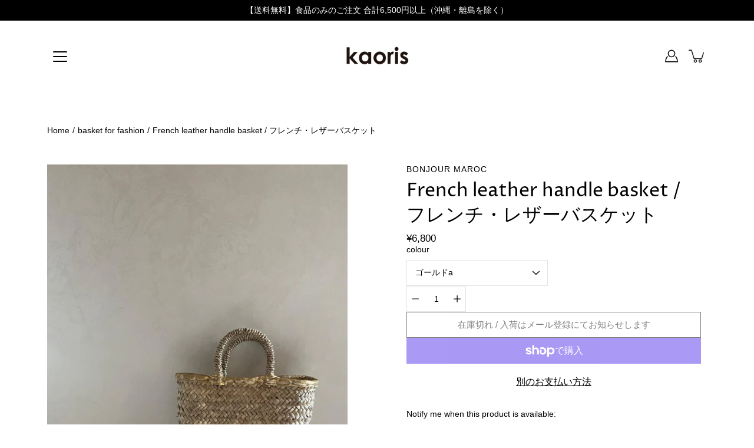

--- FILE ---
content_type: text/html; charset=utf-8
request_url: https://www.kaoris.com/collections/basket-for-fashin/products/french-leather-handle-basket
body_size: 36985
content:
<!doctype html>
<html class="no-js no-touch" lang="ja">
<head>
    <meta charset="utf-8">
  <meta http-equiv='X-UA-Compatible' content='IE=edge'>
  <meta name="viewport" content="width=device-width, height=device-height, initial-scale=1.0, minimum-scale=1.0">
  <link rel="canonical" href="https://www.kaoris.com/products/french-leather-handle-basket">
  
  <link rel="preload" as="style" href="//www.kaoris.com/cdn/shop/t/4/assets/theme.css?v=126362245174764543751645007040">
  <link rel="preload" as="script" href="//www.kaoris.com/cdn/shop/t/4/assets/lazysizes.min.js?v=111431644619468174291645007037">
  <link rel="preload" as="script" href="//www.kaoris.com/cdn/shop/t/4/assets/theme.js?v=44696109075165714401645007042">
  <link rel="preload" as="image" href="//www.kaoris.com/cdn/shop/t/4/assets/loading.svg?v=25500050876666789991645007038">

  <link rel="preconnect" href="https://cdn.shopify.com" crossorigin>
  <link rel="preconnect" href="https://fonts.shopify.com" crossorigin>
  <link rel="preconnect" href="https://monorail-edge.shopifysvc.com" crossorigin>

  <title>French leather handle basket / フレンチ・レザーバスケット &ndash; kaoris &amp; Toast neighborhood bakery</title><link rel="shortcut icon" href="//www.kaoris.com/cdn/shop/files/kaoris_favicon_32x32.png?v=1645036470" type="image/png"><meta name="description" content="・French leather handle basket / フレンチ・レザーバスケット　size      　cm　color  ゴールドa(取手はレザーではありません), ゴールドb, ゴールドc, シルバーa,シルバーb,シルバーc    細身のクラッチバスケットにヌメ革の取手をつけ、口周りにはゴールドもしくはシルバーの合皮レザーでアクセントをつけてあります。都会的なバスケットといえるスタイリッシュなバスケットです。"><link rel="preload" as="font" href="//www.kaoris.com/cdn/fonts/proza_libre/prozalibre_n4.f0507b32b728d57643b7359f19cd41165a2ba3ad.woff2" type="font/woff2" crossorigin><!-- /snippets/social-meta-tags.liquid -->




<meta property="og:site_name" content="kaoris &amp; Toast neighborhood bakery">
<meta property="og:url" content="https://www.kaoris.com/products/french-leather-handle-basket">
<meta property="og:title" content="French leather handle basket / フレンチ・レザーバスケット">
<meta property="og:type" content="product">
<meta property="og:description" content="・French leather handle basket / フレンチ・レザーバスケット　size      　cm　color  ゴールドa(取手はレザーではありません), ゴールドb, ゴールドc, シルバーa,シルバーb,シルバーc    細身のクラッチバスケットにヌメ革の取手をつけ、口周りにはゴールドもしくはシルバーの合皮レザーでアクセントをつけてあります。都会的なバスケットといえるスタイリッシュなバスケットです。">

  <meta property="og:price:amount" content="6,800">
  <meta property="og:price:currency" content="JPY">

<meta property="og:image" content="http://www.kaoris.com/cdn/shop/products/FrenchleatherhandlebasketGold_a_1200x1200.jpg?v=1664193771"><meta property="og:image" content="http://www.kaoris.com/cdn/shop/products/FrenchleatherhandlebasketGold_b_1200x1200.jpg?v=1664193778"><meta property="og:image" content="http://www.kaoris.com/cdn/shop/products/FrenchleatherhandlebasketGold_c_1200x1200.jpg?v=1664193786">
<meta property="og:image:secure_url" content="https://www.kaoris.com/cdn/shop/products/FrenchleatherhandlebasketGold_a_1200x1200.jpg?v=1664193771"><meta property="og:image:secure_url" content="https://www.kaoris.com/cdn/shop/products/FrenchleatherhandlebasketGold_b_1200x1200.jpg?v=1664193778"><meta property="og:image:secure_url" content="https://www.kaoris.com/cdn/shop/products/FrenchleatherhandlebasketGold_c_1200x1200.jpg?v=1664193786">


<meta name="twitter:card" content="summary_large_image">
<meta name="twitter:title" content="French leather handle basket / フレンチ・レザーバスケット">
<meta name="twitter:description" content="・French leather handle basket / フレンチ・レザーバスケット　size      　cm　color  ゴールドa(取手はレザーではありません), ゴールドb, ゴールドc, シルバーa,シルバーb,シルバーc    細身のクラッチバスケットにヌメ革の取手をつけ、口周りにはゴールドもしくはシルバーの合皮レザーでアクセントをつけてあります。都会的なバスケットといえるスタイリッシュなバスケットです。">
<style data-shopify>@font-face {
  font-family: "Proza Libre";
  font-weight: 400;
  font-style: normal;
  font-display: swap;
  src: url("//www.kaoris.com/cdn/fonts/proza_libre/prozalibre_n4.f0507b32b728d57643b7359f19cd41165a2ba3ad.woff2") format("woff2"),
       url("//www.kaoris.com/cdn/fonts/proza_libre/prozalibre_n4.11ea93e06205ad0e376283cb5b58368f304c1fe5.woff") format("woff");
}




  @font-face {
  font-family: "Proza Libre";
  font-weight: 500;
  font-style: normal;
  font-display: swap;
  src: url("//www.kaoris.com/cdn/fonts/proza_libre/prozalibre_n5.769da275b5c2e5f28c2bf0b1166b9e95644c320c.woff2") format("woff2"),
       url("//www.kaoris.com/cdn/fonts/proza_libre/prozalibre_n5.e541836a24e317d3c57a7720b00396b71e15f38a.woff") format("woff");
}




  


  



  


:root {
  ---color-background: #ffffff;
  ---color-background-alpha-25: rgba(255, 255, 255, 0.25);
  ---color-background-alpha-35: rgba(255, 255, 255, 0.35);
  ---color-background-alpha-60: rgba(255, 255, 255, 0.6);
  ---color-background-overlay: rgba(255, 255, 255, 0.9);
  ---color-background-table-header: #808080;
  ---color-heading: #000000;
  ---color-text: #000000;
  ---color-text-alpha-5: rgba(0, 0, 0, 0.05);
  ---color-text-alpha-8: rgba(0, 0, 0, 0.08);
  ---color-text-alpha-10: rgba(0, 0, 0, 0.1);
  ---color-text-alpha-25: rgba(0, 0, 0, 0.25);
  ---color-text-alpha-30: rgba(0, 0, 0, 0.3);
  ---color-text-alpha-55: rgba(0, 0, 0, 0.55);
  ---color-text-alpha-60: rgba(0, 0, 0, 0.6);
  ---color-label: rgba(0, 0, 0, 0.8);
  ---color-input-placeholder: rgba(0, 0, 0, 0.5);
  ---color-cart-text: rgba(0, 0, 0, 0.6);
  ---color-border: #e4e4e4;
  ---color-border-alpha-8: rgba(228, 228, 228, 0.08);
  ---color-border-dark: #8b8b8b;
  ---color-error-text: #d02e2e;
  ---color-error-bg: rgba(208, 46, 46, 0.05);
  ---color-error-border: rgba(208, 46, 46, 0.25);
  ---color-badge-text: #fff;
  ---color-badge-bg: #2e3234;
  ---color-button-primary-bg: #000000;
  ---color-button-primary-text: #fff;
  ---color-button-primary-border: #000000;
  ---color-button-secondary-bg: #ffffff;
  ---color-button-secondary-text: #000;
  ---color-button-secondary-border: #000;
  ---color-button-alt-bg: transparent;
  ---color-button-alt-text: #000000;
  ---color-button-alt-border: #000000;
  ---color-search-overlay: rgba(51, 51, 51, 0.5);

  ---body-letter-spacing: 0px;
  ---heading-letter-spacing: 0px;

  ---body-font-family: "system_ui", -apple-system, 'Segoe UI', Roboto, 'Helvetica Neue', 'Noto Sans', 'Liberation Sans', Arial, sans-serif, 'Apple Color Emoji', 'Segoe UI Emoji', 'Segoe UI Symbol', 'Noto Color Emoji';
  ---heading-font-family: "Proza Libre", sans-serif;

  ---body-font-weight: 400;
  ---heading-font-weight: 400;

  ---body-font-style: normal;
  ---heading-font-style: normal;

  ---body-font-weight-medium: 400;
  ---body-font-weight-bold: 700;

  ---heading-font-weight-bold: 500;

  ---font-adjust-body: 1.0;
  ---font-adjust-heading: 1.0;--rating-font-size: calc(var(---font-adjust-body) * 1.1);
  --rating-letter-spacing: 0.15;

  ---image-size: cover;
  ---image-aspect-ratio: 1;
  ---image-aspect-ratio-padding: 100%;

  --icon-loading: url( "//www.kaoris.com/cdn/shop/t/4/assets/loading.svg?v=25500050876666789991645007038" );
  --icon-zoom-in: url( "//www.kaoris.com/cdn/shop/t/4/assets/icon-zoom-in.svg?v=66463440030260818311645007036" );
  --icon-zoom-out: url( "//www.kaoris.com/cdn/shop/t/4/assets/icon-zoom-out.svg?v=19447117299412374421645007036" );

  --header-height: 120px;
  --header-initial-height: 120px;
  --scrollbar-width: 0px;
  --collection-featured-block-height: none;

  
  --color-placeholder-bg: #ABA9A9;
  --color-placeholder-fill: rgba(246, 247, 255, 0.3);

  --swatch-size: 22px;

  
  --overlay-color: #000;
  --overlay-opacity: 0;

  
  --gutter: 10px;
}</style><link href="//www.kaoris.com/cdn/shop/t/4/assets/theme.css?v=126362245174764543751645007040" rel="stylesheet" type="text/css" media="all" /><script type="text/javascript">
    if (window.MSInputMethodContext && document.documentMode) {
      var scripts = document.getElementsByTagName('script')[0];
      var polyfill = document.createElement("script");
      polyfill.defer = true;
      polyfill.src = "//www.kaoris.com/cdn/shop/t/4/assets/ie11.js?v=144489047535103983231645007037";

      scripts.parentNode.insertBefore(polyfill, scripts);
    } else {
      document.documentElement.className = document.documentElement.className.replace('no-js', 'js');
    }

    
    

    let root = '/';
    if (root[root.length - 1] !== '/') {
      root = `${root}/`;
    }

    window.theme = {
      info: {
        name: 'Modular'
      },
      version: '3.1.0',
      routes: {
        root_url: root,
        search_url: "\/search",
        cart_url: "\/cart",
        product_recommendations_url: "\/recommendations\/products"
      },
      assets: {
        photoswipe: '//www.kaoris.com/cdn/shop/t/4/assets/photoswipe.js?v=130085143056322247361645007039',
        smoothscroll: '//www.kaoris.com/cdn/shop/t/4/assets/smoothscroll.js?v=37906625415260927261645007039',
        no_image: "//www.kaoris.com/cdn/shopifycloud/storefront/assets/no-image-2048-a2addb12_1024x.gif",
        blank: "\/\/www.kaoris.com\/cdn\/shop\/t\/4\/assets\/blank_1x1.gif?v=50849316544257392421645007034",
        swatches: '//www.kaoris.com/cdn/shop/t/4/assets/swatches.json?v=153762849283573572451645007040',
        base: "//www.kaoris.com/cdn/shop/t/4/assets/",
        image: '//www.kaoris.com/cdn/shop/t/4/assets/image.png?v=1542',
      },
      translations: {
        add_to_cart: "カートに追加",
        form_submit: "カートに追加",
        form_submit_error: "Woops!",
        on_sale: "Sale",
        pre_order: "予約注文",
        sold_out: "Sold out",
        unavailable: "利用不可",
        from: "From",
        no_results: "結果が見つかりません。",
        color: ["Color"],
      },
      icons: {
        arrow: '<svg aria-hidden="true" focusable="false" role="presentation" class="icon icon-arrow" viewBox="0 0 1024 1024"><path d="M926.553 256.428c25.96-23.409 62.316-19.611 83.605 7.033 20.439 25.582 18.251 61.132-6.623 83.562l-467.01 421.128c-22.547 20.331-56.39 19.789-78.311-1.237L19.143 345.786c-24.181-23.193-25.331-58.79-4.144-83.721 22.077-25.978 58.543-28.612 83.785-4.402l400.458 384.094 427.311-385.33z"/></svg>',
        arrowSlider: '<svg aria-hidden="true" focusable="false" role="presentation" class="icon icon-submit" viewBox="0 0 1024 1024"><path d="M1023.998 511.724v-6.44a4.818 4.818 0 00-1.605-3.215l-.005-.005c0-1.61-1.61-1.61-1.61-3.22s-1.61-1.61-1.61-3.22c-.89 0-1.61-.72-1.61-1.61L652.074 115.649c-6.058-5.789-14.286-9.354-23.346-9.354s-17.288 3.564-23.358 9.366l.013-.013c-6.101 5.61-9.909 13.631-9.909 22.541s3.81 16.931 9.888 22.52l.022.02 307.522 318.793H32.201C14.416 479.522 0 493.939 0 511.723s14.417 32.201 32.201 32.201h887.145L605.384 862.717a32.062 32.062 0 00-8.429 21.72c0 9.19 3.851 17.481 10.025 23.347l.014.013c5.61 6.101 13.631 9.909 22.541 9.909s16.931-3.81 22.52-9.888l.02-.022 363.874-370.315c0-1.61 0-1.61 1.61-3.22.89 0 1.61-.72 1.61-1.61 0-1.61 1.61-1.61 1.61-3.22h1.61v-3.22a4.81 4.81 0 001.608-3.203l.002-.017v-11.27z"/></svg>',
        arrowNavSlider: 'M0.0776563715,49.6974826 L0.0776563715,50.3266624 C0.0882978908,50.4524827 0.146435015,50.5626537 0.234305795,50.6407437 C0.234697028,50.7982538 0.39181593,50.7982538 0.39181593,50.9556075 C0.39181593,51.1129611 0.548934833,51.1127264 0.548934833,51.27008 C0.636101395,51.27008 0.706053735,51.3405018 0.706053735,51.4271989 L36.3981789,88.377449 C36.9898787,88.9427015 37.7935482,89.2908983 38.6778897,89.2908983 C39.5622313,89.2908983 40.3661354,88.9429363 40.9590089,88.3761189 C41.5534473,87.8297238 41.9253528,87.0464767 41.9253528,86.1759065 C41.9253528,85.3053363 41.5534473,84.5227934 40.9597131,83.9766331 L10.297036,52.0652206 L96.9330092,52.8421298 C98.6696895,52.8421298 100.077578,51.4342411 100.077578,49.6975608 C100.077578,47.9608805 98.6696895,46.5529919 96.9330092,46.5529919 L10.297036,46.5529919 L40.9578352,15.4206794 C41.4680804,14.8636428 41.7811445,14.1180323 41.7811445,13.299496 C41.7811445,12.4018526 41.4053267,11.5926276 40.8022812,11.0197852 C40.2533823,10.422843 39.4701352,10.0509375 38.599565,10.0509375 C37.7289948,10.0509375 36.9464519,10.422843 36.4002916,11.0165771 L36.3981007,11.018768 L0.863172638,47.1829542 C0.863172638,47.3400731 0.863172638,47.3400731 0.706053735,47.4974267 C0.618887173,47.4974267 0.548934833,47.5678485 0.548934833,47.6545456 C0.548934833,47.8116645 0.39181593,47.8116645 0.39181593,47.9690181 L0.234697028,47.9690181 L0.234697028,48.2834907 C0.146356768,48.3619719 0.0882196443,48.4723777 0.077578125,48.5964766 L0.077578125,49.6984215 L0.0776563715,49.6974826 Z',
        arrowLong: '<svg aria-hidden="true" focusable="false" role="presentation" class="icon icon-arrow-long" viewBox="0 0 1024 1024"><path d="M525.379 1020.065l114.69-110.279c7.645-7.353 7.645-18.379 0-25.732s-19.113-7.353-26.762 0l-82.194 77.195V18.379C531.113 7.35 523.468 0 512 0s-19.113 7.353-19.113 18.379v942.87l-82.194-79.033c-7.645-7.353-19.113-7.353-26.762 0-3.823 3.676-5.734 9.191-5.734 12.868s1.911 9.191 5.734 12.868l114.69 110.279c7.645 7.353 19.113 7.353 26.762 1.838z"/></svg>',
        check: '<svg aria-hidden="true" focusable="false" role="presentation" class="icon icon-check" viewBox="0 0 1317 1024"><path d="M1277.067 47.359c-42.785-42.731-112.096-42.731-154.88 0L424.495 745.781l-232.32-233.782c-43.178-40.234-110.463-39.047-152.195 2.685s-42.919 109.017-2.685 152.195L347.056 976.64c42.785 42.731 112.096 42.731 154.88 0l775.132-774.401c42.731-42.785 42.731-112.096 0-154.88z"/></svg>',
        close: '<svg aria-hidden="true" focusable="false" role="presentation" class="icon icon-close" viewBox="0 0 1024 1024"><path d="M446.174 512L13.632 79.458c-18.177-18.177-18.177-47.649 0-65.826s47.649-18.177 65.826 0L512 446.174 944.542 13.632c18.177-18.177 47.649-18.177 65.826 0s18.177 47.649 0 65.826L577.826 512l432.542 432.542c18.177 18.177 18.177 47.649 0 65.826s-47.649 18.177-65.826 0L512 577.826 79.458 1010.368c-18.177 18.177-47.649 18.177-65.826 0s-18.177-47.649 0-65.826L446.174 512z"/></svg>',
        plus: '<svg aria-hidden="true" focusable="false" role="presentation" class="icon icon-plus" viewBox="0 0 1024 1024"><path d="M465.066 465.067l.001-411.166c-.005-.407-.005-.407-.006-.805 0-29.324 23.796-53.095 53.149-53.095s53.149 23.771 53.149 53.095c-.001.365-.001.365-.004.524l-.009 411.446 398.754.001c.407-.005.407-.005.805-.006 29.324 0 53.095 23.796 53.095 53.149s-23.771 53.149-53.095 53.149c-.365-.001-.365-.001-.524-.004l-399.037-.009-.009 396.75a53.99 53.99 0 01.071 2.762c0 29.35-23.817 53.142-53.197 53.142-28.299 0-51.612-22.132-53.124-50.361l-.044-.832.583-.382-.586.017c-.02-.795-.02-.795-.024-1.59.011-1.42.011-1.42.05-1.933l.001-397.576-409.162-.009c-1.378.059-1.378.059-2.762.071-29.35 0-53.142-23.817-53.142-53.197 0-28.299 22.132-51.612 50.361-53.124l.832-.044.382.583-.017-.586c.795-.02.795-.02 1.59-.024 1.42.011 1.42.011 1.933.05l409.986.001z"/></svg>',
        minus: '<svg aria-hidden="true" focusable="false" role="presentation" class="icon icon-minus" viewBox="0 0 1024 1024"><path d="M51.573 459.468l-.017-.585c.795-.02.795-.02 1.59-.024 1.42.011 1.42.011 1.933.05l915.021.002c.407-.005.407-.005.805-.006 29.324 0 53.095 23.771 53.095 53.095s-23.771 53.095-53.095 53.095c-.365-.001-.365-.001-.524-.004l-914.477-.021c-1.378.059-1.378.059-2.762.071C23.792 565.141 0 541.348 0 511.999c0-28.271 22.132-51.558 50.361-53.069l.832-.044.382.582z"/></svg>',
      },
      settings: {
        enableAcceptTerms: false,
        enableAjaxCart: true,
        enablePaymentButton: true,
        enableVideoLooping: false,
        showQuickView: true,
        showQuantity: true,
        imageBackgroundSize: "cover",
        productBadgeStyle: "circle",
        searchType: "product",
        hoverImage: true,
      }
    };
    window.moneyFormat = "¥{{amount_no_decimals}}";
    window.slate = window.slate || {};
    window.lazySizesConfig = window.lazySizesConfig || {};
    window.lazySizesConfig.preloadAfterLoad = true;
  </script>

  <!-- Theme Javascript ============================================================== -->
  <script src="//www.kaoris.com/cdn/shop/t/4/assets/lazysizes.min.js?v=111431644619468174291645007037" async></script>
  <script src="//www.kaoris.com/cdn/shop/t/4/assets/vendor.js?v=176007356624558716481645007043" defer></script>
  <script src="//www.kaoris.com/cdn/shop/t/4/assets/theme.js?v=44696109075165714401645007042" defer></script><!-- Shopify app scripts =========================================================== -->
  <script>window.performance && window.performance.mark && window.performance.mark('shopify.content_for_header.start');</script><meta name="facebook-domain-verification" content="j6tx6iybbyzgi6j096jjwre6fvbrob">
<meta id="shopify-digital-wallet" name="shopify-digital-wallet" content="/57515278388/digital_wallets/dialog">
<meta name="shopify-checkout-api-token" content="dd6678f749d1045dab0daf0b38fef83a">
<meta id="in-context-paypal-metadata" data-shop-id="57515278388" data-venmo-supported="false" data-environment="production" data-locale="ja_JP" data-paypal-v4="true" data-currency="JPY">
<link rel="alternate" type="application/json+oembed" href="https://www.kaoris.com/products/french-leather-handle-basket.oembed">
<script async="async" src="/checkouts/internal/preloads.js?locale=ja-JP"></script>
<link rel="preconnect" href="https://shop.app" crossorigin="anonymous">
<script async="async" src="https://shop.app/checkouts/internal/preloads.js?locale=ja-JP&shop_id=57515278388" crossorigin="anonymous"></script>
<script id="apple-pay-shop-capabilities" type="application/json">{"shopId":57515278388,"countryCode":"JP","currencyCode":"JPY","merchantCapabilities":["supports3DS"],"merchantId":"gid:\/\/shopify\/Shop\/57515278388","merchantName":"kaoris \u0026 Toast neighborhood bakery","requiredBillingContactFields":["postalAddress","email","phone"],"requiredShippingContactFields":["postalAddress","email","phone"],"shippingType":"shipping","supportedNetworks":["visa","masterCard","amex","jcb","discover"],"total":{"type":"pending","label":"kaoris \u0026 Toast neighborhood bakery","amount":"1.00"},"shopifyPaymentsEnabled":true,"supportsSubscriptions":true}</script>
<script id="shopify-features" type="application/json">{"accessToken":"dd6678f749d1045dab0daf0b38fef83a","betas":["rich-media-storefront-analytics"],"domain":"www.kaoris.com","predictiveSearch":false,"shopId":57515278388,"locale":"ja"}</script>
<script>var Shopify = Shopify || {};
Shopify.shop = "kaorismoroc.myshopify.com";
Shopify.locale = "ja";
Shopify.currency = {"active":"JPY","rate":"1.0"};
Shopify.country = "JP";
Shopify.theme = {"name":"Theme export  kaorismoroc-myshopify-com-modular...","id":123303690292,"schema_name":"Modular","schema_version":"3.1.0","theme_store_id":null,"role":"main"};
Shopify.theme.handle = "null";
Shopify.theme.style = {"id":null,"handle":null};
Shopify.cdnHost = "www.kaoris.com/cdn";
Shopify.routes = Shopify.routes || {};
Shopify.routes.root = "/";</script>
<script type="module">!function(o){(o.Shopify=o.Shopify||{}).modules=!0}(window);</script>
<script>!function(o){function n(){var o=[];function n(){o.push(Array.prototype.slice.apply(arguments))}return n.q=o,n}var t=o.Shopify=o.Shopify||{};t.loadFeatures=n(),t.autoloadFeatures=n()}(window);</script>
<script>
  window.ShopifyPay = window.ShopifyPay || {};
  window.ShopifyPay.apiHost = "shop.app\/pay";
  window.ShopifyPay.redirectState = null;
</script>
<script id="shop-js-analytics" type="application/json">{"pageType":"product"}</script>
<script defer="defer" async type="module" src="//www.kaoris.com/cdn/shopifycloud/shop-js/modules/v2/client.init-shop-cart-sync_0MstufBG.ja.esm.js"></script>
<script defer="defer" async type="module" src="//www.kaoris.com/cdn/shopifycloud/shop-js/modules/v2/chunk.common_jll-23Z1.esm.js"></script>
<script defer="defer" async type="module" src="//www.kaoris.com/cdn/shopifycloud/shop-js/modules/v2/chunk.modal_HXih6-AF.esm.js"></script>
<script type="module">
  await import("//www.kaoris.com/cdn/shopifycloud/shop-js/modules/v2/client.init-shop-cart-sync_0MstufBG.ja.esm.js");
await import("//www.kaoris.com/cdn/shopifycloud/shop-js/modules/v2/chunk.common_jll-23Z1.esm.js");
await import("//www.kaoris.com/cdn/shopifycloud/shop-js/modules/v2/chunk.modal_HXih6-AF.esm.js");

  window.Shopify.SignInWithShop?.initShopCartSync?.({"fedCMEnabled":true,"windoidEnabled":true});

</script>
<script>
  window.Shopify = window.Shopify || {};
  if (!window.Shopify.featureAssets) window.Shopify.featureAssets = {};
  window.Shopify.featureAssets['shop-js'] = {"shop-cart-sync":["modules/v2/client.shop-cart-sync_DN7iwvRY.ja.esm.js","modules/v2/chunk.common_jll-23Z1.esm.js","modules/v2/chunk.modal_HXih6-AF.esm.js"],"init-fed-cm":["modules/v2/client.init-fed-cm_DmZOWWut.ja.esm.js","modules/v2/chunk.common_jll-23Z1.esm.js","modules/v2/chunk.modal_HXih6-AF.esm.js"],"shop-cash-offers":["modules/v2/client.shop-cash-offers_HFfvn_Gz.ja.esm.js","modules/v2/chunk.common_jll-23Z1.esm.js","modules/v2/chunk.modal_HXih6-AF.esm.js"],"shop-login-button":["modules/v2/client.shop-login-button_BVN3pvk0.ja.esm.js","modules/v2/chunk.common_jll-23Z1.esm.js","modules/v2/chunk.modal_HXih6-AF.esm.js"],"pay-button":["modules/v2/client.pay-button_CyS_4GVi.ja.esm.js","modules/v2/chunk.common_jll-23Z1.esm.js","modules/v2/chunk.modal_HXih6-AF.esm.js"],"shop-button":["modules/v2/client.shop-button_zh22db91.ja.esm.js","modules/v2/chunk.common_jll-23Z1.esm.js","modules/v2/chunk.modal_HXih6-AF.esm.js"],"avatar":["modules/v2/client.avatar_BTnouDA3.ja.esm.js"],"init-windoid":["modules/v2/client.init-windoid_BlVJIuJ5.ja.esm.js","modules/v2/chunk.common_jll-23Z1.esm.js","modules/v2/chunk.modal_HXih6-AF.esm.js"],"init-shop-for-new-customer-accounts":["modules/v2/client.init-shop-for-new-customer-accounts_BqzwtUK7.ja.esm.js","modules/v2/client.shop-login-button_BVN3pvk0.ja.esm.js","modules/v2/chunk.common_jll-23Z1.esm.js","modules/v2/chunk.modal_HXih6-AF.esm.js"],"init-shop-email-lookup-coordinator":["modules/v2/client.init-shop-email-lookup-coordinator_DKDv3hKi.ja.esm.js","modules/v2/chunk.common_jll-23Z1.esm.js","modules/v2/chunk.modal_HXih6-AF.esm.js"],"init-shop-cart-sync":["modules/v2/client.init-shop-cart-sync_0MstufBG.ja.esm.js","modules/v2/chunk.common_jll-23Z1.esm.js","modules/v2/chunk.modal_HXih6-AF.esm.js"],"shop-toast-manager":["modules/v2/client.shop-toast-manager_BkVvTGW3.ja.esm.js","modules/v2/chunk.common_jll-23Z1.esm.js","modules/v2/chunk.modal_HXih6-AF.esm.js"],"init-customer-accounts":["modules/v2/client.init-customer-accounts_CZbUHFPX.ja.esm.js","modules/v2/client.shop-login-button_BVN3pvk0.ja.esm.js","modules/v2/chunk.common_jll-23Z1.esm.js","modules/v2/chunk.modal_HXih6-AF.esm.js"],"init-customer-accounts-sign-up":["modules/v2/client.init-customer-accounts-sign-up_C0QA8nCd.ja.esm.js","modules/v2/client.shop-login-button_BVN3pvk0.ja.esm.js","modules/v2/chunk.common_jll-23Z1.esm.js","modules/v2/chunk.modal_HXih6-AF.esm.js"],"shop-follow-button":["modules/v2/client.shop-follow-button_CSkbpFfm.ja.esm.js","modules/v2/chunk.common_jll-23Z1.esm.js","modules/v2/chunk.modal_HXih6-AF.esm.js"],"checkout-modal":["modules/v2/client.checkout-modal_rYdHFJTE.ja.esm.js","modules/v2/chunk.common_jll-23Z1.esm.js","modules/v2/chunk.modal_HXih6-AF.esm.js"],"shop-login":["modules/v2/client.shop-login_DeXIozZF.ja.esm.js","modules/v2/chunk.common_jll-23Z1.esm.js","modules/v2/chunk.modal_HXih6-AF.esm.js"],"lead-capture":["modules/v2/client.lead-capture_DGEoeVgo.ja.esm.js","modules/v2/chunk.common_jll-23Z1.esm.js","modules/v2/chunk.modal_HXih6-AF.esm.js"],"payment-terms":["modules/v2/client.payment-terms_BXPcfuME.ja.esm.js","modules/v2/chunk.common_jll-23Z1.esm.js","modules/v2/chunk.modal_HXih6-AF.esm.js"]};
</script>
<script id="__st">var __st={"a":57515278388,"offset":32400,"reqid":"49190b1b-c483-44a8-bfb6-e87f6457d8dd-1769091225","pageurl":"www.kaoris.com\/collections\/basket-for-fashin\/products\/french-leather-handle-basket","u":"3819dc0ad922","p":"product","rtyp":"product","rid":6945153515572};</script>
<script>window.ShopifyPaypalV4VisibilityTracking = true;</script>
<script id="captcha-bootstrap">!function(){'use strict';const t='contact',e='account',n='new_comment',o=[[t,t],['blogs',n],['comments',n],[t,'customer']],c=[[e,'customer_login'],[e,'guest_login'],[e,'recover_customer_password'],[e,'create_customer']],r=t=>t.map((([t,e])=>`form[action*='/${t}']:not([data-nocaptcha='true']) input[name='form_type'][value='${e}']`)).join(','),a=t=>()=>t?[...document.querySelectorAll(t)].map((t=>t.form)):[];function s(){const t=[...o],e=r(t);return a(e)}const i='password',u='form_key',d=['recaptcha-v3-token','g-recaptcha-response','h-captcha-response',i],f=()=>{try{return window.sessionStorage}catch{return}},m='__shopify_v',_=t=>t.elements[u];function p(t,e,n=!1){try{const o=window.sessionStorage,c=JSON.parse(o.getItem(e)),{data:r}=function(t){const{data:e,action:n}=t;return t[m]||n?{data:e,action:n}:{data:t,action:n}}(c);for(const[e,n]of Object.entries(r))t.elements[e]&&(t.elements[e].value=n);n&&o.removeItem(e)}catch(o){console.error('form repopulation failed',{error:o})}}const l='form_type',E='cptcha';function T(t){t.dataset[E]=!0}const w=window,h=w.document,L='Shopify',v='ce_forms',y='captcha';let A=!1;((t,e)=>{const n=(g='f06e6c50-85a8-45c8-87d0-21a2b65856fe',I='https://cdn.shopify.com/shopifycloud/storefront-forms-hcaptcha/ce_storefront_forms_captcha_hcaptcha.v1.5.2.iife.js',D={infoText:'hCaptchaによる保護',privacyText:'プライバシー',termsText:'利用規約'},(t,e,n)=>{const o=w[L][v],c=o.bindForm;if(c)return c(t,g,e,D).then(n);var r;o.q.push([[t,g,e,D],n]),r=I,A||(h.body.append(Object.assign(h.createElement('script'),{id:'captcha-provider',async:!0,src:r})),A=!0)});var g,I,D;w[L]=w[L]||{},w[L][v]=w[L][v]||{},w[L][v].q=[],w[L][y]=w[L][y]||{},w[L][y].protect=function(t,e){n(t,void 0,e),T(t)},Object.freeze(w[L][y]),function(t,e,n,w,h,L){const[v,y,A,g]=function(t,e,n){const i=e?o:[],u=t?c:[],d=[...i,...u],f=r(d),m=r(i),_=r(d.filter((([t,e])=>n.includes(e))));return[a(f),a(m),a(_),s()]}(w,h,L),I=t=>{const e=t.target;return e instanceof HTMLFormElement?e:e&&e.form},D=t=>v().includes(t);t.addEventListener('submit',(t=>{const e=I(t);if(!e)return;const n=D(e)&&!e.dataset.hcaptchaBound&&!e.dataset.recaptchaBound,o=_(e),c=g().includes(e)&&(!o||!o.value);(n||c)&&t.preventDefault(),c&&!n&&(function(t){try{if(!f())return;!function(t){const e=f();if(!e)return;const n=_(t);if(!n)return;const o=n.value;o&&e.removeItem(o)}(t);const e=Array.from(Array(32),(()=>Math.random().toString(36)[2])).join('');!function(t,e){_(t)||t.append(Object.assign(document.createElement('input'),{type:'hidden',name:u})),t.elements[u].value=e}(t,e),function(t,e){const n=f();if(!n)return;const o=[...t.querySelectorAll(`input[type='${i}']`)].map((({name:t})=>t)),c=[...d,...o],r={};for(const[a,s]of new FormData(t).entries())c.includes(a)||(r[a]=s);n.setItem(e,JSON.stringify({[m]:1,action:t.action,data:r}))}(t,e)}catch(e){console.error('failed to persist form',e)}}(e),e.submit())}));const S=(t,e)=>{t&&!t.dataset[E]&&(n(t,e.some((e=>e===t))),T(t))};for(const o of['focusin','change'])t.addEventListener(o,(t=>{const e=I(t);D(e)&&S(e,y())}));const B=e.get('form_key'),M=e.get(l),P=B&&M;t.addEventListener('DOMContentLoaded',(()=>{const t=y();if(P)for(const e of t)e.elements[l].value===M&&p(e,B);[...new Set([...A(),...v().filter((t=>'true'===t.dataset.shopifyCaptcha))])].forEach((e=>S(e,t)))}))}(h,new URLSearchParams(w.location.search),n,t,e,['guest_login'])})(!0,!0)}();</script>
<script integrity="sha256-4kQ18oKyAcykRKYeNunJcIwy7WH5gtpwJnB7kiuLZ1E=" data-source-attribution="shopify.loadfeatures" defer="defer" src="//www.kaoris.com/cdn/shopifycloud/storefront/assets/storefront/load_feature-a0a9edcb.js" crossorigin="anonymous"></script>
<script crossorigin="anonymous" defer="defer" src="//www.kaoris.com/cdn/shopifycloud/storefront/assets/shopify_pay/storefront-65b4c6d7.js?v=20250812"></script>
<script data-source-attribution="shopify.dynamic_checkout.dynamic.init">var Shopify=Shopify||{};Shopify.PaymentButton=Shopify.PaymentButton||{isStorefrontPortableWallets:!0,init:function(){window.Shopify.PaymentButton.init=function(){};var t=document.createElement("script");t.src="https://www.kaoris.com/cdn/shopifycloud/portable-wallets/latest/portable-wallets.ja.js",t.type="module",document.head.appendChild(t)}};
</script>
<script data-source-attribution="shopify.dynamic_checkout.buyer_consent">
  function portableWalletsHideBuyerConsent(e){var t=document.getElementById("shopify-buyer-consent"),n=document.getElementById("shopify-subscription-policy-button");t&&n&&(t.classList.add("hidden"),t.setAttribute("aria-hidden","true"),n.removeEventListener("click",e))}function portableWalletsShowBuyerConsent(e){var t=document.getElementById("shopify-buyer-consent"),n=document.getElementById("shopify-subscription-policy-button");t&&n&&(t.classList.remove("hidden"),t.removeAttribute("aria-hidden"),n.addEventListener("click",e))}window.Shopify?.PaymentButton&&(window.Shopify.PaymentButton.hideBuyerConsent=portableWalletsHideBuyerConsent,window.Shopify.PaymentButton.showBuyerConsent=portableWalletsShowBuyerConsent);
</script>
<script>
  function portableWalletsCleanup(e){e&&e.src&&console.error("Failed to load portable wallets script "+e.src);var t=document.querySelectorAll("shopify-accelerated-checkout .shopify-payment-button__skeleton, shopify-accelerated-checkout-cart .wallet-cart-button__skeleton"),e=document.getElementById("shopify-buyer-consent");for(let e=0;e<t.length;e++)t[e].remove();e&&e.remove()}function portableWalletsNotLoadedAsModule(e){e instanceof ErrorEvent&&"string"==typeof e.message&&e.message.includes("import.meta")&&"string"==typeof e.filename&&e.filename.includes("portable-wallets")&&(window.removeEventListener("error",portableWalletsNotLoadedAsModule),window.Shopify.PaymentButton.failedToLoad=e,"loading"===document.readyState?document.addEventListener("DOMContentLoaded",window.Shopify.PaymentButton.init):window.Shopify.PaymentButton.init())}window.addEventListener("error",portableWalletsNotLoadedAsModule);
</script>

<script type="module" src="https://www.kaoris.com/cdn/shopifycloud/portable-wallets/latest/portable-wallets.ja.js" onError="portableWalletsCleanup(this)" crossorigin="anonymous"></script>
<script nomodule>
  document.addEventListener("DOMContentLoaded", portableWalletsCleanup);
</script>

<link id="shopify-accelerated-checkout-styles" rel="stylesheet" media="screen" href="https://www.kaoris.com/cdn/shopifycloud/portable-wallets/latest/accelerated-checkout-backwards-compat.css" crossorigin="anonymous">
<style id="shopify-accelerated-checkout-cart">
        #shopify-buyer-consent {
  margin-top: 1em;
  display: inline-block;
  width: 100%;
}

#shopify-buyer-consent.hidden {
  display: none;
}

#shopify-subscription-policy-button {
  background: none;
  border: none;
  padding: 0;
  text-decoration: underline;
  font-size: inherit;
  cursor: pointer;
}

#shopify-subscription-policy-button::before {
  box-shadow: none;
}

      </style>

<script>window.performance && window.performance.mark && window.performance.mark('shopify.content_for_header.end');</script>
<link href="https://monorail-edge.shopifysvc.com" rel="dns-prefetch">
<script>(function(){if ("sendBeacon" in navigator && "performance" in window) {try {var session_token_from_headers = performance.getEntriesByType('navigation')[0].serverTiming.find(x => x.name == '_s').description;} catch {var session_token_from_headers = undefined;}var session_cookie_matches = document.cookie.match(/_shopify_s=([^;]*)/);var session_token_from_cookie = session_cookie_matches && session_cookie_matches.length === 2 ? session_cookie_matches[1] : "";var session_token = session_token_from_headers || session_token_from_cookie || "";function handle_abandonment_event(e) {var entries = performance.getEntries().filter(function(entry) {return /monorail-edge.shopifysvc.com/.test(entry.name);});if (!window.abandonment_tracked && entries.length === 0) {window.abandonment_tracked = true;var currentMs = Date.now();var navigation_start = performance.timing.navigationStart;var payload = {shop_id: 57515278388,url: window.location.href,navigation_start,duration: currentMs - navigation_start,session_token,page_type: "product"};window.navigator.sendBeacon("https://monorail-edge.shopifysvc.com/v1/produce", JSON.stringify({schema_id: "online_store_buyer_site_abandonment/1.1",payload: payload,metadata: {event_created_at_ms: currentMs,event_sent_at_ms: currentMs}}));}}window.addEventListener('pagehide', handle_abandonment_event);}}());</script>
<script id="web-pixels-manager-setup">(function e(e,d,r,n,o){if(void 0===o&&(o={}),!Boolean(null===(a=null===(i=window.Shopify)||void 0===i?void 0:i.analytics)||void 0===a?void 0:a.replayQueue)){var i,a;window.Shopify=window.Shopify||{};var t=window.Shopify;t.analytics=t.analytics||{};var s=t.analytics;s.replayQueue=[],s.publish=function(e,d,r){return s.replayQueue.push([e,d,r]),!0};try{self.performance.mark("wpm:start")}catch(e){}var l=function(){var e={modern:/Edge?\/(1{2}[4-9]|1[2-9]\d|[2-9]\d{2}|\d{4,})\.\d+(\.\d+|)|Firefox\/(1{2}[4-9]|1[2-9]\d|[2-9]\d{2}|\d{4,})\.\d+(\.\d+|)|Chrom(ium|e)\/(9{2}|\d{3,})\.\d+(\.\d+|)|(Maci|X1{2}).+ Version\/(15\.\d+|(1[6-9]|[2-9]\d|\d{3,})\.\d+)([,.]\d+|)( \(\w+\)|)( Mobile\/\w+|) Safari\/|Chrome.+OPR\/(9{2}|\d{3,})\.\d+\.\d+|(CPU[ +]OS|iPhone[ +]OS|CPU[ +]iPhone|CPU IPhone OS|CPU iPad OS)[ +]+(15[._]\d+|(1[6-9]|[2-9]\d|\d{3,})[._]\d+)([._]\d+|)|Android:?[ /-](13[3-9]|1[4-9]\d|[2-9]\d{2}|\d{4,})(\.\d+|)(\.\d+|)|Android.+Firefox\/(13[5-9]|1[4-9]\d|[2-9]\d{2}|\d{4,})\.\d+(\.\d+|)|Android.+Chrom(ium|e)\/(13[3-9]|1[4-9]\d|[2-9]\d{2}|\d{4,})\.\d+(\.\d+|)|SamsungBrowser\/([2-9]\d|\d{3,})\.\d+/,legacy:/Edge?\/(1[6-9]|[2-9]\d|\d{3,})\.\d+(\.\d+|)|Firefox\/(5[4-9]|[6-9]\d|\d{3,})\.\d+(\.\d+|)|Chrom(ium|e)\/(5[1-9]|[6-9]\d|\d{3,})\.\d+(\.\d+|)([\d.]+$|.*Safari\/(?![\d.]+ Edge\/[\d.]+$))|(Maci|X1{2}).+ Version\/(10\.\d+|(1[1-9]|[2-9]\d|\d{3,})\.\d+)([,.]\d+|)( \(\w+\)|)( Mobile\/\w+|) Safari\/|Chrome.+OPR\/(3[89]|[4-9]\d|\d{3,})\.\d+\.\d+|(CPU[ +]OS|iPhone[ +]OS|CPU[ +]iPhone|CPU IPhone OS|CPU iPad OS)[ +]+(10[._]\d+|(1[1-9]|[2-9]\d|\d{3,})[._]\d+)([._]\d+|)|Android:?[ /-](13[3-9]|1[4-9]\d|[2-9]\d{2}|\d{4,})(\.\d+|)(\.\d+|)|Mobile Safari.+OPR\/([89]\d|\d{3,})\.\d+\.\d+|Android.+Firefox\/(13[5-9]|1[4-9]\d|[2-9]\d{2}|\d{4,})\.\d+(\.\d+|)|Android.+Chrom(ium|e)\/(13[3-9]|1[4-9]\d|[2-9]\d{2}|\d{4,})\.\d+(\.\d+|)|Android.+(UC? ?Browser|UCWEB|U3)[ /]?(15\.([5-9]|\d{2,})|(1[6-9]|[2-9]\d|\d{3,})\.\d+)\.\d+|SamsungBrowser\/(5\.\d+|([6-9]|\d{2,})\.\d+)|Android.+MQ{2}Browser\/(14(\.(9|\d{2,})|)|(1[5-9]|[2-9]\d|\d{3,})(\.\d+|))(\.\d+|)|K[Aa][Ii]OS\/(3\.\d+|([4-9]|\d{2,})\.\d+)(\.\d+|)/},d=e.modern,r=e.legacy,n=navigator.userAgent;return n.match(d)?"modern":n.match(r)?"legacy":"unknown"}(),u="modern"===l?"modern":"legacy",c=(null!=n?n:{modern:"",legacy:""})[u],f=function(e){return[e.baseUrl,"/wpm","/b",e.hashVersion,"modern"===e.buildTarget?"m":"l",".js"].join("")}({baseUrl:d,hashVersion:r,buildTarget:u}),m=function(e){var d=e.version,r=e.bundleTarget,n=e.surface,o=e.pageUrl,i=e.monorailEndpoint;return{emit:function(e){var a=e.status,t=e.errorMsg,s=(new Date).getTime(),l=JSON.stringify({metadata:{event_sent_at_ms:s},events:[{schema_id:"web_pixels_manager_load/3.1",payload:{version:d,bundle_target:r,page_url:o,status:a,surface:n,error_msg:t},metadata:{event_created_at_ms:s}}]});if(!i)return console&&console.warn&&console.warn("[Web Pixels Manager] No Monorail endpoint provided, skipping logging."),!1;try{return self.navigator.sendBeacon.bind(self.navigator)(i,l)}catch(e){}var u=new XMLHttpRequest;try{return u.open("POST",i,!0),u.setRequestHeader("Content-Type","text/plain"),u.send(l),!0}catch(e){return console&&console.warn&&console.warn("[Web Pixels Manager] Got an unhandled error while logging to Monorail."),!1}}}}({version:r,bundleTarget:l,surface:e.surface,pageUrl:self.location.href,monorailEndpoint:e.monorailEndpoint});try{o.browserTarget=l,function(e){var d=e.src,r=e.async,n=void 0===r||r,o=e.onload,i=e.onerror,a=e.sri,t=e.scriptDataAttributes,s=void 0===t?{}:t,l=document.createElement("script"),u=document.querySelector("head"),c=document.querySelector("body");if(l.async=n,l.src=d,a&&(l.integrity=a,l.crossOrigin="anonymous"),s)for(var f in s)if(Object.prototype.hasOwnProperty.call(s,f))try{l.dataset[f]=s[f]}catch(e){}if(o&&l.addEventListener("load",o),i&&l.addEventListener("error",i),u)u.appendChild(l);else{if(!c)throw new Error("Did not find a head or body element to append the script");c.appendChild(l)}}({src:f,async:!0,onload:function(){if(!function(){var e,d;return Boolean(null===(d=null===(e=window.Shopify)||void 0===e?void 0:e.analytics)||void 0===d?void 0:d.initialized)}()){var d=window.webPixelsManager.init(e)||void 0;if(d){var r=window.Shopify.analytics;r.replayQueue.forEach((function(e){var r=e[0],n=e[1],o=e[2];d.publishCustomEvent(r,n,o)})),r.replayQueue=[],r.publish=d.publishCustomEvent,r.visitor=d.visitor,r.initialized=!0}}},onerror:function(){return m.emit({status:"failed",errorMsg:"".concat(f," has failed to load")})},sri:function(e){var d=/^sha384-[A-Za-z0-9+/=]+$/;return"string"==typeof e&&d.test(e)}(c)?c:"",scriptDataAttributes:o}),m.emit({status:"loading"})}catch(e){m.emit({status:"failed",errorMsg:(null==e?void 0:e.message)||"Unknown error"})}}})({shopId: 57515278388,storefrontBaseUrl: "https://www.kaoris.com",extensionsBaseUrl: "https://extensions.shopifycdn.com/cdn/shopifycloud/web-pixels-manager",monorailEndpoint: "https://monorail-edge.shopifysvc.com/unstable/produce_batch",surface: "storefront-renderer",enabledBetaFlags: ["2dca8a86"],webPixelsConfigList: [{"id":"102662196","configuration":"{\"pixel_id\":\"1146372066243505\",\"pixel_type\":\"facebook_pixel\",\"metaapp_system_user_token\":\"-\"}","eventPayloadVersion":"v1","runtimeContext":"OPEN","scriptVersion":"ca16bc87fe92b6042fbaa3acc2fbdaa6","type":"APP","apiClientId":2329312,"privacyPurposes":["ANALYTICS","MARKETING","SALE_OF_DATA"],"dataSharingAdjustments":{"protectedCustomerApprovalScopes":["read_customer_address","read_customer_email","read_customer_name","read_customer_personal_data","read_customer_phone"]}},{"id":"shopify-app-pixel","configuration":"{}","eventPayloadVersion":"v1","runtimeContext":"STRICT","scriptVersion":"0450","apiClientId":"shopify-pixel","type":"APP","privacyPurposes":["ANALYTICS","MARKETING"]},{"id":"shopify-custom-pixel","eventPayloadVersion":"v1","runtimeContext":"LAX","scriptVersion":"0450","apiClientId":"shopify-pixel","type":"CUSTOM","privacyPurposes":["ANALYTICS","MARKETING"]}],isMerchantRequest: false,initData: {"shop":{"name":"kaoris \u0026 Toast neighborhood bakery","paymentSettings":{"currencyCode":"JPY"},"myshopifyDomain":"kaorismoroc.myshopify.com","countryCode":"JP","storefrontUrl":"https:\/\/www.kaoris.com"},"customer":null,"cart":null,"checkout":null,"productVariants":[{"price":{"amount":6800.0,"currencyCode":"JPY"},"product":{"title":"French leather handle basket \/ フレンチ・レザーバスケット","vendor":"bonjour maroc","id":"6945153515572","untranslatedTitle":"French leather handle basket \/ フレンチ・レザーバスケット","url":"\/products\/french-leather-handle-basket","type":"バスケット"},"id":"40673911308340","image":{"src":"\/\/www.kaoris.com\/cdn\/shop\/products\/FrenchleatherhandlebasketGold_a.jpg?v=1664193771"},"sku":"","title":"ゴールドa","untranslatedTitle":"ゴールドa"},{"price":{"amount":6800.0,"currencyCode":"JPY"},"product":{"title":"French leather handle basket \/ フレンチ・レザーバスケット","vendor":"bonjour maroc","id":"6945153515572","untranslatedTitle":"French leather handle basket \/ フレンチ・レザーバスケット","url":"\/products\/french-leather-handle-basket","type":"バスケット"},"id":"40673911341108","image":{"src":"\/\/www.kaoris.com\/cdn\/shop\/products\/FrenchleatherhandlebasketGold_b.jpg?v=1664193778"},"sku":"","title":"ゴールドb","untranslatedTitle":"ゴールドb"},{"price":{"amount":6800.0,"currencyCode":"JPY"},"product":{"title":"French leather handle basket \/ フレンチ・レザーバスケット","vendor":"bonjour maroc","id":"6945153515572","untranslatedTitle":"French leather handle basket \/ フレンチ・レザーバスケット","url":"\/products\/french-leather-handle-basket","type":"バスケット"},"id":"40673911373876","image":{"src":"\/\/www.kaoris.com\/cdn\/shop\/products\/FrenchleatherhandlebasketGold_c.jpg?v=1664193786"},"sku":"","title":"ゴールドc","untranslatedTitle":"ゴールドc"},{"price":{"amount":6800.0,"currencyCode":"JPY"},"product":{"title":"French leather handle basket \/ フレンチ・レザーバスケット","vendor":"bonjour maroc","id":"6945153515572","untranslatedTitle":"French leather handle basket \/ フレンチ・レザーバスケット","url":"\/products\/french-leather-handle-basket","type":"バスケット"},"id":"40673911406644","image":{"src":"\/\/www.kaoris.com\/cdn\/shop\/products\/FrenchleatherhandlebasketSilver_a.jpg?v=1664193958"},"sku":"","title":"シルバーa","untranslatedTitle":"シルバーa"},{"price":{"amount":7480.0,"currencyCode":"JPY"},"product":{"title":"French leather handle basket \/ フレンチ・レザーバスケット","vendor":"bonjour maroc","id":"6945153515572","untranslatedTitle":"French leather handle basket \/ フレンチ・レザーバスケット","url":"\/products\/french-leather-handle-basket","type":"バスケット"},"id":"40673911439412","image":{"src":"\/\/www.kaoris.com\/cdn\/shop\/products\/FrenchleatherhandlebasketSilver_b.jpg?v=1664193963"},"sku":"","title":"シルバーb","untranslatedTitle":"シルバーb"},{"price":{"amount":7480.0,"currencyCode":"JPY"},"product":{"title":"French leather handle basket \/ フレンチ・レザーバスケット","vendor":"bonjour maroc","id":"6945153515572","untranslatedTitle":"French leather handle basket \/ フレンチ・レザーバスケット","url":"\/products\/french-leather-handle-basket","type":"バスケット"},"id":"40673911472180","image":{"src":"\/\/www.kaoris.com\/cdn\/shop\/products\/FrenchleatherhandlebasketSilver_c.jpg?v=1664193979"},"sku":"","title":"シルバーc","untranslatedTitle":"シルバーc"}],"purchasingCompany":null},},"https://www.kaoris.com/cdn","fcfee988w5aeb613cpc8e4bc33m6693e112",{"modern":"","legacy":""},{"shopId":"57515278388","storefrontBaseUrl":"https:\/\/www.kaoris.com","extensionBaseUrl":"https:\/\/extensions.shopifycdn.com\/cdn\/shopifycloud\/web-pixels-manager","surface":"storefront-renderer","enabledBetaFlags":"[\"2dca8a86\"]","isMerchantRequest":"false","hashVersion":"fcfee988w5aeb613cpc8e4bc33m6693e112","publish":"custom","events":"[[\"page_viewed\",{}],[\"product_viewed\",{\"productVariant\":{\"price\":{\"amount\":6800.0,\"currencyCode\":\"JPY\"},\"product\":{\"title\":\"French leather handle basket \/ フレンチ・レザーバスケット\",\"vendor\":\"bonjour maroc\",\"id\":\"6945153515572\",\"untranslatedTitle\":\"French leather handle basket \/ フレンチ・レザーバスケット\",\"url\":\"\/products\/french-leather-handle-basket\",\"type\":\"バスケット\"},\"id\":\"40673911308340\",\"image\":{\"src\":\"\/\/www.kaoris.com\/cdn\/shop\/products\/FrenchleatherhandlebasketGold_a.jpg?v=1664193771\"},\"sku\":\"\",\"title\":\"ゴールドa\",\"untranslatedTitle\":\"ゴールドa\"}}]]"});</script><script>
  window.ShopifyAnalytics = window.ShopifyAnalytics || {};
  window.ShopifyAnalytics.meta = window.ShopifyAnalytics.meta || {};
  window.ShopifyAnalytics.meta.currency = 'JPY';
  var meta = {"product":{"id":6945153515572,"gid":"gid:\/\/shopify\/Product\/6945153515572","vendor":"bonjour maroc","type":"バスケット","handle":"french-leather-handle-basket","variants":[{"id":40673911308340,"price":680000,"name":"French leather handle basket \/ フレンチ・レザーバスケット - ゴールドa","public_title":"ゴールドa","sku":""},{"id":40673911341108,"price":680000,"name":"French leather handle basket \/ フレンチ・レザーバスケット - ゴールドb","public_title":"ゴールドb","sku":""},{"id":40673911373876,"price":680000,"name":"French leather handle basket \/ フレンチ・レザーバスケット - ゴールドc","public_title":"ゴールドc","sku":""},{"id":40673911406644,"price":680000,"name":"French leather handle basket \/ フレンチ・レザーバスケット - シルバーa","public_title":"シルバーa","sku":""},{"id":40673911439412,"price":748000,"name":"French leather handle basket \/ フレンチ・レザーバスケット - シルバーb","public_title":"シルバーb","sku":""},{"id":40673911472180,"price":748000,"name":"French leather handle basket \/ フレンチ・レザーバスケット - シルバーc","public_title":"シルバーc","sku":""}],"remote":false},"page":{"pageType":"product","resourceType":"product","resourceId":6945153515572,"requestId":"49190b1b-c483-44a8-bfb6-e87f6457d8dd-1769091225"}};
  for (var attr in meta) {
    window.ShopifyAnalytics.meta[attr] = meta[attr];
  }
</script>
<script class="analytics">
  (function () {
    var customDocumentWrite = function(content) {
      var jquery = null;

      if (window.jQuery) {
        jquery = window.jQuery;
      } else if (window.Checkout && window.Checkout.$) {
        jquery = window.Checkout.$;
      }

      if (jquery) {
        jquery('body').append(content);
      }
    };

    var hasLoggedConversion = function(token) {
      if (token) {
        return document.cookie.indexOf('loggedConversion=' + token) !== -1;
      }
      return false;
    }

    var setCookieIfConversion = function(token) {
      if (token) {
        var twoMonthsFromNow = new Date(Date.now());
        twoMonthsFromNow.setMonth(twoMonthsFromNow.getMonth() + 2);

        document.cookie = 'loggedConversion=' + token + '; expires=' + twoMonthsFromNow;
      }
    }

    var trekkie = window.ShopifyAnalytics.lib = window.trekkie = window.trekkie || [];
    if (trekkie.integrations) {
      return;
    }
    trekkie.methods = [
      'identify',
      'page',
      'ready',
      'track',
      'trackForm',
      'trackLink'
    ];
    trekkie.factory = function(method) {
      return function() {
        var args = Array.prototype.slice.call(arguments);
        args.unshift(method);
        trekkie.push(args);
        return trekkie;
      };
    };
    for (var i = 0; i < trekkie.methods.length; i++) {
      var key = trekkie.methods[i];
      trekkie[key] = trekkie.factory(key);
    }
    trekkie.load = function(config) {
      trekkie.config = config || {};
      trekkie.config.initialDocumentCookie = document.cookie;
      var first = document.getElementsByTagName('script')[0];
      var script = document.createElement('script');
      script.type = 'text/javascript';
      script.onerror = function(e) {
        var scriptFallback = document.createElement('script');
        scriptFallback.type = 'text/javascript';
        scriptFallback.onerror = function(error) {
                var Monorail = {
      produce: function produce(monorailDomain, schemaId, payload) {
        var currentMs = new Date().getTime();
        var event = {
          schema_id: schemaId,
          payload: payload,
          metadata: {
            event_created_at_ms: currentMs,
            event_sent_at_ms: currentMs
          }
        };
        return Monorail.sendRequest("https://" + monorailDomain + "/v1/produce", JSON.stringify(event));
      },
      sendRequest: function sendRequest(endpointUrl, payload) {
        // Try the sendBeacon API
        if (window && window.navigator && typeof window.navigator.sendBeacon === 'function' && typeof window.Blob === 'function' && !Monorail.isIos12()) {
          var blobData = new window.Blob([payload], {
            type: 'text/plain'
          });

          if (window.navigator.sendBeacon(endpointUrl, blobData)) {
            return true;
          } // sendBeacon was not successful

        } // XHR beacon

        var xhr = new XMLHttpRequest();

        try {
          xhr.open('POST', endpointUrl);
          xhr.setRequestHeader('Content-Type', 'text/plain');
          xhr.send(payload);
        } catch (e) {
          console.log(e);
        }

        return false;
      },
      isIos12: function isIos12() {
        return window.navigator.userAgent.lastIndexOf('iPhone; CPU iPhone OS 12_') !== -1 || window.navigator.userAgent.lastIndexOf('iPad; CPU OS 12_') !== -1;
      }
    };
    Monorail.produce('monorail-edge.shopifysvc.com',
      'trekkie_storefront_load_errors/1.1',
      {shop_id: 57515278388,
      theme_id: 123303690292,
      app_name: "storefront",
      context_url: window.location.href,
      source_url: "//www.kaoris.com/cdn/s/trekkie.storefront.1bbfab421998800ff09850b62e84b8915387986d.min.js"});

        };
        scriptFallback.async = true;
        scriptFallback.src = '//www.kaoris.com/cdn/s/trekkie.storefront.1bbfab421998800ff09850b62e84b8915387986d.min.js';
        first.parentNode.insertBefore(scriptFallback, first);
      };
      script.async = true;
      script.src = '//www.kaoris.com/cdn/s/trekkie.storefront.1bbfab421998800ff09850b62e84b8915387986d.min.js';
      first.parentNode.insertBefore(script, first);
    };
    trekkie.load(
      {"Trekkie":{"appName":"storefront","development":false,"defaultAttributes":{"shopId":57515278388,"isMerchantRequest":null,"themeId":123303690292,"themeCityHash":"5442611545750125720","contentLanguage":"ja","currency":"JPY","eventMetadataId":"012c803a-c3de-4ce0-b4a1-6e5f24a654b8"},"isServerSideCookieWritingEnabled":true,"monorailRegion":"shop_domain","enabledBetaFlags":["65f19447"]},"Session Attribution":{},"S2S":{"facebookCapiEnabled":true,"source":"trekkie-storefront-renderer","apiClientId":580111}}
    );

    var loaded = false;
    trekkie.ready(function() {
      if (loaded) return;
      loaded = true;

      window.ShopifyAnalytics.lib = window.trekkie;

      var originalDocumentWrite = document.write;
      document.write = customDocumentWrite;
      try { window.ShopifyAnalytics.merchantGoogleAnalytics.call(this); } catch(error) {};
      document.write = originalDocumentWrite;

      window.ShopifyAnalytics.lib.page(null,{"pageType":"product","resourceType":"product","resourceId":6945153515572,"requestId":"49190b1b-c483-44a8-bfb6-e87f6457d8dd-1769091225","shopifyEmitted":true});

      var match = window.location.pathname.match(/checkouts\/(.+)\/(thank_you|post_purchase)/)
      var token = match? match[1]: undefined;
      if (!hasLoggedConversion(token)) {
        setCookieIfConversion(token);
        window.ShopifyAnalytics.lib.track("Viewed Product",{"currency":"JPY","variantId":40673911308340,"productId":6945153515572,"productGid":"gid:\/\/shopify\/Product\/6945153515572","name":"French leather handle basket \/ フレンチ・レザーバスケット - ゴールドa","price":"6800","sku":"","brand":"bonjour maroc","variant":"ゴールドa","category":"バスケット","nonInteraction":true,"remote":false},undefined,undefined,{"shopifyEmitted":true});
      window.ShopifyAnalytics.lib.track("monorail:\/\/trekkie_storefront_viewed_product\/1.1",{"currency":"JPY","variantId":40673911308340,"productId":6945153515572,"productGid":"gid:\/\/shopify\/Product\/6945153515572","name":"French leather handle basket \/ フレンチ・レザーバスケット - ゴールドa","price":"6800","sku":"","brand":"bonjour maroc","variant":"ゴールドa","category":"バスケット","nonInteraction":true,"remote":false,"referer":"https:\/\/www.kaoris.com\/collections\/basket-for-fashin\/products\/french-leather-handle-basket"});
      }
    });


        var eventsListenerScript = document.createElement('script');
        eventsListenerScript.async = true;
        eventsListenerScript.src = "//www.kaoris.com/cdn/shopifycloud/storefront/assets/shop_events_listener-3da45d37.js";
        document.getElementsByTagName('head')[0].appendChild(eventsListenerScript);

})();</script>
<script
  defer
  src="https://www.kaoris.com/cdn/shopifycloud/perf-kit/shopify-perf-kit-3.0.4.min.js"
  data-application="storefront-renderer"
  data-shop-id="57515278388"
  data-render-region="gcp-us-central1"
  data-page-type="product"
  data-theme-instance-id="123303690292"
  data-theme-name="Modular"
  data-theme-version="3.1.0"
  data-monorail-region="shop_domain"
  data-resource-timing-sampling-rate="10"
  data-shs="true"
  data-shs-beacon="true"
  data-shs-export-with-fetch="true"
  data-shs-logs-sample-rate="1"
  data-shs-beacon-endpoint="https://www.kaoris.com/api/collect"
></script>
</head><body id="french-leather-handle-basket-フレンチ-レザーバスケット" class="is-page-loading template-product allow-text-animations allow-grid-animations allow-image-animations" data-animations="true">
  <a class="in-page-link skip-link" href="#MainContent" data-skip-content>Skip to content</a>

  <div class="page-wrap"><div id="shopify-section-announcement" class="shopify-section"><style data-shopify>.site-alert { color: #ffffff; background-color: #000000; }</style><div data-section-type="announcement" data-section-id="announcement"><div class="site-alert container-wrap u-center" data-status="true" data-status-mobile="true" data-scroll-lock-fill-gap data-site-alert>
			<div class="container">
				<div class="site-alert__text site-alert__text--error">
					<p>このサイトはお使いのブラウザが制限されています。Edge、Chrome、Safari、または Firefox に切り替えていただくことをお勧めします。</p>
				</div>
				<div class="site-alert__text"><a href="/pages/christmas2024" tabindex="0"><p>【送料無料】食品のみのご注文 合計6,500円以上（沖縄・離島を除く）</p></a></div>
			</div>
		</div></div>

</div><div id="shopify-section-header" class="shopify-section shopify-section-header">
<header
  class="site-header header--is-standard header--logo_center_links_left header--transparent"
  data-section-id="header"
  data-section-type="header"
  data-transparent="true"
  data-text-color="white"
  data-header
  data-header-height
  data-scroll-lock-fill-gap>
  <div class="container">
    <div class="row"><h1 class="nav-item logo"><a href="/" class="logo__image-link visible-nav-link" data-width="130" aria-label="kaoris &amp; Toast neighborhood bakery" data-logo-image><style data-shopify>.logo__image--transparent { width: 130px; height: 47.71px; }
			.header--has-scrolled .logo__image--transparent { width: 108.99182561307902px; height: 40px; }</style><img
			class="logo__image logo__image--transparent lazyload"
			src="//www.kaoris.com/cdn/shop/t/4/assets/blank_1x1.gif?v=50849316544257392421645007034"
			data-src="//www.kaoris.com/cdn/shop/files/kaoris_logo_{width}x.png?v=1645031533"
			data-widths= "[100, 140, 180, 220, 280, 360, 400, 440, 560, 720, 800]"
			data-aspectratio="2.7247956403269753"
			data-sizes="auto"
			loading="lazy"
			width="130px"
			height="47.71px"
			alt="kaoris">
		<noscript>
			<img src="//www.kaoris.com/cdn/shop/files/kaoris_logo_500x.png?v=1645031533"
				class="logo__image"
				width="130px"
				height="47.71px"
				alt="kaoris">
		</noscript><style data-shopify>.logo__image--default { width: 130px; height: 51.35323383084577px; }
			.header--has-scrolled .logo__image--default { width: 101.25944584382871px; height: 40px; }</style><img
			class="logo__image logo__image--default lazyload"
			src="//www.kaoris.com/cdn/shop/t/4/assets/blank_1x1.gif?v=50849316544257392421645007034"
			data-src="//www.kaoris.com/cdn/shop/files/kaoris_logo_black_{width}x.png?v=1670511401"
			data-widths= "[180, 360, 540, 720, 900, 1080, 1296, 1512, 1728, 2048, 2450, 2700, 3000, 3350, 3750, 4100]"
			data-aspectratio="2.531486146095718"
			data-sizes="auto"
			loading="lazy"
			width="130px"
			height="51.35323383084577px"
			alt="kaoris &amp; Toast neighborhood bakery">
		<noscript>
			<img src="//www.kaoris.com/cdn/shop/files/kaoris_logo_black_500x.png?v=1670511401"
				class="logo__image"
				width="130px"
				height="51.35323383084577px"
				alt="kaoris &amp; Toast neighborhood bakery">
		</noscript></a></h1><div class="header-fix-cont">
        <div class="header-fix-cont-inner">
          <nav class="nav-standard nav-main" data-nav-main>
<ul class="menu menu--has-meganav">
	
<li class="menu-item">
				<!-- LINKS -->
				<a href="/" class="menu-item__link" data-menu-item-link>home</a></li><li class="menu-item">
				<!-- LINKS -->
				<a href="https://www.instagram.com/kaoris_motomachi/" class="menu-item__link" data-menu-item-link>news</a></li><li class="menu-item has-submenu menu-item--meganav" data-dropdown-parent>
				<!-- LINKS -->
				<a href="/pages/about-kaoris" class="menu-item__link" data-menu-item-link>kaoris </a><button class="toggle-submenu" aria-haspopup="true" aria-expanded="false" aria-label="kaoris " aria-controls="NavDropdown--kaoris-2" data-collapsible-trigger><svg aria-hidden="true" focusable="false" role="presentation" class="icon icon-arrow" viewBox="0 0 1024 1024"><path d="M926.553 256.428c25.96-23.409 62.316-19.611 83.605 7.033 20.439 25.582 18.251 61.132-6.623 83.562l-467.01 421.128c-22.547 20.331-56.39 19.789-78.311-1.237L19.143 345.786c-24.181-23.193-25.331-58.79-4.144-83.721 22.077-25.978 58.543-28.612 83.785-4.402l400.458 384.094 427.311-385.33z"/></svg></button><div class="megamenu-wrapper" id="NavDropdown--kaoris-2">
							<div class="megamenu-inner" data-collapsible-content>
								<div class="container"><div class="megamenu__image"><a href="/pages/christmas2024" class="megamenu__image-inner"><div class="megamenu__image-bg lazyload"
											data-bgset="//www.kaoris.com/cdn/shop/files/8a9c8c3d-34f6-4ed3-ab7e-efe18d2c01af_180x.jpg?v=1645015610 180w 180h,//www.kaoris.com/cdn/shop/files/8a9c8c3d-34f6-4ed3-ab7e-efe18d2c01af_360x.jpg?v=1645015610 360w 360h,//www.kaoris.com/cdn/shop/files/8a9c8c3d-34f6-4ed3-ab7e-efe18d2c01af_540x.jpg?v=1645015610 540w 540h,//www.kaoris.com/cdn/shop/files/8a9c8c3d-34f6-4ed3-ab7e-efe18d2c01af_720x.jpg?v=1645015610 720w 720h,//www.kaoris.com/cdn/shop/files/8a9c8c3d-34f6-4ed3-ab7e-efe18d2c01af_900x.jpg?v=1645015610 900w 900h,//www.kaoris.com/cdn/shop/files/8a9c8c3d-34f6-4ed3-ab7e-efe18d2c01af.jpg?v=1645015610 1024w 1024h"
											data-sizes="auto"
											data-parent-fit="cover"
											style="padding-top: 100%;">
										</div>
										<noscript>
											<div class="megamenu__image-bg" style="background-image: url(//www.kaoris.com/cdn/shop/files/8a9c8c3d-34f6-4ed3-ab7e-efe18d2c01af_1024x.jpg?v=1645015610); padding-top: 100%;"></div>
										</noscript></a></div><div class="submenu submenu--items-4
">
						<ul data-collapsible-content><li data-levels = "0" class="submenu-item"><a class="submenu-item__link visible-nav-link submenu-item__title" href="/pages/about-kaoris" data-visible-link aria-expanded="false" aria-haspopup="true">about kaoris</a></li><li data-levels = "1" class="submenu-item has-submenu"><a class="submenu-item__link visible-nav-link submenu-item__title" href="/pages/kaoris-food-set" data-visible-link aria-expanded="false" aria-haspopup="true">kaoris menu</a><div class="submenu">
										<ul data-collapsible-content><li class="submenu-item">
													<a href="/pages/food-menu" class="submenu-item__link visible-nav-link" data-visible-link>food menu</a>
												</li><li class="submenu-item">
													<a href="/pages/french-toast-dessert-menu" class="submenu-item__link visible-nav-link" data-visible-link>french toast & dessert menu</a>
												</li></ul>
									</div></li><li data-levels = "0" class="submenu-item"><a class="submenu-item__link visible-nav-link submenu-item__title" href="/pages/school" data-visible-link aria-expanded="false" aria-haspopup="true">school</a></li><li data-levels = "1" class="submenu-item has-submenu"><a class="submenu-item__link visible-nav-link submenu-item__title" href="/collections/kaoris-online-shop" data-visible-link aria-expanded="false" aria-haspopup="true">online shop</a><div class="submenu">
										<ul data-collapsible-content><li class="submenu-item">
													<a href="/collections/tea" class="submenu-item__link visible-nav-link" data-visible-link>tea</a>
												</li><li class="submenu-item">
													<a href="/collections/food" class="submenu-item__link visible-nav-link" data-visible-link>grocery</a>
												</li></ul>
									</div></li></ul>
					</div></div>
							</div>
						</div></li><li class="menu-item has-submenu menu-item--dropdown" data-dropdown-parent>
				<!-- LINKS -->
				<a href="/collections/toast-neighborhood-bakery/%E9%A3%9F%E3%83%91%E3%83%B3" class="menu-item__link" data-menu-item-link>Toast neighbor hood bakery </a><button class="toggle-submenu" aria-haspopup="true" aria-expanded="false" aria-label="Toast neighbor hood bakery " aria-controls="NavDropdown--toast-neighbor-hood-bakery-3" data-collapsible-trigger><svg aria-hidden="true" focusable="false" role="presentation" class="icon icon-arrow" viewBox="0 0 1024 1024"><path d="M926.553 256.428c25.96-23.409 62.316-19.611 83.605 7.033 20.439 25.582 18.251 61.132-6.623 83.562l-467.01 421.128c-22.547 20.331-56.39 19.789-78.311-1.237L19.143 345.786c-24.181-23.193-25.331-58.79-4.144-83.721 22.077-25.978 58.543-28.612 83.785-4.402l400.458 384.094 427.311-385.33z"/></svg></button><div class="submenu submenu--dropdown " id="NavDropdown--toast-neighbor-hood-bakery-3">
						<ul data-collapsible-content><li data-levels = "0" class="submenu-item"><a class="submenu-item__link visible-nav-link" href="/collections/bread-loaf/%E9%A3%9F%E3%83%91%E3%83%B3" data-visible-link aria-expanded="false" aria-haspopup="true">bread loaf</a></li><li data-levels = "0" class="submenu-item"><a class="submenu-item__link visible-nav-link" href="/collections/bread-roll/%E9%A3%9F%E3%83%91%E3%83%B3" data-visible-link aria-expanded="false" aria-haspopup="true">bread roll</a></li><li data-levels = "0" class="submenu-item"><a class="submenu-item__link visible-nav-link" href="/collections/breadcake/%E9%A3%9F%E3%83%91%E3%83%B3" data-visible-link aria-expanded="false" aria-haspopup="true">breadcake</a></li><li data-levels = "0" class="submenu-item"><a class="submenu-item__link visible-nav-link" href="/collections/rusk/%E3%83%A9%E3%82%B9%E3%82%AF" data-visible-link aria-expanded="false" aria-haspopup="true">rusk</a></li><li data-levels = "0" class="submenu-item"><a class="submenu-item__link visible-nav-link" href="/collections/cake/%E3%82%B1%E3%83%BC%E3%82%AD" data-visible-link aria-expanded="false" aria-haspopup="true">cake</a></li><li data-levels = "0" class="submenu-item"><a class="submenu-item__link visible-nav-link" href="/collections/jam/%E3%82%B8%E3%83%A3%E3%83%A0" data-visible-link aria-expanded="false" aria-haspopup="true">jam</a></li><li data-levels = "0" class="submenu-item"><a class="submenu-item__link visible-nav-link" href="/collections/gift-1/%E3%83%9E%E3%83%89%E3%83%AC%E3%83%BC%E3%83%8C" data-visible-link aria-expanded="false" aria-haspopup="true">gift</a></li><li data-levels = "0" class="submenu-item"><a class="submenu-item__link visible-nav-link" href="/collections/goods/%E9%9B%91%E8%B2%A8" data-visible-link aria-expanded="false" aria-haspopup="true">goods</a></li></ul>
					</div></li><li class="menu-item has-submenu menu-item--meganav" data-dropdown-parent>
				<!-- LINKS -->
				<a href="/pages/about-bonjour-maroc" class="menu-item__link" data-menu-item-link>bonjour maroc</a><button class="toggle-submenu" aria-haspopup="true" aria-expanded="false" aria-label="bonjour maroc" aria-controls="NavDropdown--bonjour-maroc-4" data-collapsible-trigger><svg aria-hidden="true" focusable="false" role="presentation" class="icon icon-arrow" viewBox="0 0 1024 1024"><path d="M926.553 256.428c25.96-23.409 62.316-19.611 83.605 7.033 20.439 25.582 18.251 61.132-6.623 83.562l-467.01 421.128c-22.547 20.331-56.39 19.789-78.311-1.237L19.143 345.786c-24.181-23.193-25.331-58.79-4.144-83.721 22.077-25.978 58.543-28.612 83.785-4.402l400.458 384.094 427.311-385.33z"/></svg></button><div class="megamenu-wrapper" id="NavDropdown--bonjour-maroc-4">
							<div class="megamenu-inner" data-collapsible-content>
								<div class="container"><div class="megamenu__image"><a href="/pages/christmas2024" class="megamenu__image-inner"><div class="megamenu__image-bg lazyload"
											data-bgset="//www.kaoris.com/cdn/shop/files/8a9c8c3d-34f6-4ed3-ab7e-efe18d2c01af_180x.jpg?v=1645015610 180w 180h,//www.kaoris.com/cdn/shop/files/8a9c8c3d-34f6-4ed3-ab7e-efe18d2c01af_360x.jpg?v=1645015610 360w 360h,//www.kaoris.com/cdn/shop/files/8a9c8c3d-34f6-4ed3-ab7e-efe18d2c01af_540x.jpg?v=1645015610 540w 540h,//www.kaoris.com/cdn/shop/files/8a9c8c3d-34f6-4ed3-ab7e-efe18d2c01af_720x.jpg?v=1645015610 720w 720h,//www.kaoris.com/cdn/shop/files/8a9c8c3d-34f6-4ed3-ab7e-efe18d2c01af_900x.jpg?v=1645015610 900w 900h,//www.kaoris.com/cdn/shop/files/8a9c8c3d-34f6-4ed3-ab7e-efe18d2c01af.jpg?v=1645015610 1024w 1024h"
											data-sizes="auto"
											data-parent-fit="cover"
											style="padding-top: 100%;">
										</div>
										<noscript>
											<div class="megamenu__image-bg" style="background-image: url(//www.kaoris.com/cdn/shop/files/8a9c8c3d-34f6-4ed3-ab7e-efe18d2c01af_1024x.jpg?v=1645015610); padding-top: 100%;"></div>
										</noscript></a></div><div class="submenu submenu--items-6
">
						<ul data-collapsible-content><li data-levels = "0" class="submenu-item"><a class="submenu-item__link visible-nav-link submenu-item__title" href="/pages/about-bonjour-maroc" data-visible-link aria-expanded="false" aria-haspopup="true">about bonjour maroc</a></li><li data-levels = "1" class="submenu-item has-submenu"><a class="submenu-item__link visible-nav-link submenu-item__title" href="/collections/kitchen/kitchen" data-visible-link aria-expanded="false" aria-haspopup="true">kitchen</a><div class="submenu">
										<ul data-collapsible-content><li class="submenu-item">
													<a href="/collections/pottery-tajine-%E9%99%B6%E5%99%A8%E3%82%BF%E3%82%B8%E3%83%B3/pottery-tajine+" class="submenu-item__link visible-nav-link" data-visible-link>pottery tajine</a>
												</li><li class="submenu-item">
													<a href="/collections/alminum-tajine" class="submenu-item__link visible-nav-link" data-visible-link>aluminium tajine</a>
												</li><li class="submenu-item">
													<a href="/collections/couscous-pot" class="submenu-item__link visible-nav-link" data-visible-link>couscous pot</a>
												</li><li class="submenu-item">
													<a href="/collections/tea-pot" class="submenu-item__link visible-nav-link" data-visible-link>tea pot</a>
												</li><li class="submenu-item">
													<a href="/collections/tea-grass" class="submenu-item__link visible-nav-link" data-visible-link>tea grass</a>
												</li><li class="submenu-item">
													<a href="/collections/tea-tray" class="submenu-item__link visible-nav-link" data-visible-link> tea tray</a>
												</li><li class="submenu-item">
													<a href="/collections/tajine-mat" class="submenu-item__link visible-nav-link" data-visible-link>tajine mat</a>
												</li><li class="submenu-item">
													<a href="/collections/juniper-berry-wood" class="submenu-item__link visible-nav-link" data-visible-link>juniper berry wood spoon / spatula / honey</a>
												</li><li class="submenu-item">
													<a href="/collections/aluminum-spoon" class="submenu-item__link visible-nav-link" data-visible-link>aluminum spoon</a>
												</li><li class="submenu-item">
													<a href="/collections/all" class="submenu-item__link visible-nav-link" data-visible-link>fez pottery</a>
												</li><li class="submenu-item">
													<a href="/" class="submenu-item__link visible-nav-link" data-visible-link>kitchen towel</a>
												</li><li class="submenu-item">
													<a href="/" class="submenu-item__link visible-nav-link" data-visible-link>luncheon mat</a>
												</li></ul>
									</div></li><li data-levels = "1" class="submenu-item has-submenu"><a class="submenu-item__link visible-nav-link submenu-item__title" href="/collections/living" data-visible-link aria-expanded="false" aria-haspopup="true">living</a><div class="submenu">
										<ul data-collapsible-content><li class="submenu-item">
													<a href="/collections/rug-blanket-bed-cover" class="submenu-item__link visible-nav-link" data-visible-link>rug / blanket / bed cover</a>
												</li><li class="submenu-item">
													<a href="/collections/cushion-cover" class="submenu-item__link visible-nav-link" data-visible-link>cushion cover</a>
												</li><li class="submenu-item">
													<a href="/collections/tassel" class="submenu-item__link visible-nav-link" data-visible-link>tassel</a>
												</li><li class="submenu-item">
													<a href="/collections/basket" class="submenu-item__link visible-nav-link" data-visible-link>basket</a>
												</li></ul>
									</div></li><li data-levels = "1" class="submenu-item has-submenu"><a class="submenu-item__link visible-nav-link submenu-item__title" href="/collections/fashion" data-visible-link aria-expanded="false" aria-haspopup="true">fashion</a><div class="submenu">
										<ul data-collapsible-content><li class="submenu-item">
													<a href="/collections/dress" class="submenu-item__link visible-nav-link" data-visible-link>Moroccan cami dress</a>
												</li><li class="submenu-item">
													<a href="/collections/dress" class="submenu-item__link visible-nav-link" data-visible-link>Moroccan salon dress</a>
												</li><li class="submenu-item">
													<a href="/products/marakech-chtunic" class="submenu-item__link visible-nav-link" data-visible-link>Marrakech tunic</a>
												</li><li class="submenu-item">
													<a href="/products/wardia-salon-dress" class="submenu-item__link visible-nav-link" data-visible-link>Wardia salon  dress</a>
												</li><li class="submenu-item">
													<a href="/" class="submenu-item__link visible-nav-link" data-visible-link>babouche</a>
												</li><li class="submenu-item">
													<a href="/" class="submenu-item__link visible-nav-link" data-visible-link>sandal</a>
												</li><li class="submenu-item">
													<a href="/collections/basket-for-fashin/%E3%83%90%E3%82%B9%E3%82%B1%E3%83%83%E3%83%88" class="submenu-item__link visible-nav-link" data-visible-link>basket</a>
												</li><li class="submenu-item">
													<a href="/" class="submenu-item__link visible-nav-link" data-visible-link>accessory</a>
												</li></ul>
									</div></li><li data-levels = "1" class="submenu-item has-submenu"><a class="submenu-item__link visible-nav-link submenu-item__title" href="/" data-visible-link aria-expanded="false" aria-haspopup="true">beauty</a><div class="submenu">
										<ul data-collapsible-content><li class="submenu-item">
													<a href="/" class="submenu-item__link visible-nav-link" data-visible-link>rose water</a>
												</li><li class="submenu-item">
													<a href="/" class="submenu-item__link visible-nav-link" data-visible-link>argan oil</a>
												</li></ul>
									</div></li><li data-levels = "1" class="submenu-item has-submenu"><a class="submenu-item__link visible-nav-link submenu-item__title" href="/" data-visible-link aria-expanded="false" aria-haspopup="true">food</a><div class="submenu">
										<ul data-collapsible-content><li class="submenu-item">
													<a href="/products/moroccan-tea" class="submenu-item__link visible-nav-link" data-visible-link>tea</a>
												</li></ul>
									</div></li></ul>
					</div></div>
							</div>
						</div></li><li class="menu-item has-submenu menu-item--meganav" data-dropdown-parent>
				<!-- LINKS -->
				<a href="/pages/about-berbere-maroc" class="menu-item__link" data-menu-item-link>berbére moroc</a><button class="toggle-submenu" aria-haspopup="true" aria-expanded="false" aria-label="berbére moroc" aria-controls="NavDropdown--berbere-moroc-5" data-collapsible-trigger><svg aria-hidden="true" focusable="false" role="presentation" class="icon icon-arrow" viewBox="0 0 1024 1024"><path d="M926.553 256.428c25.96-23.409 62.316-19.611 83.605 7.033 20.439 25.582 18.251 61.132-6.623 83.562l-467.01 421.128c-22.547 20.331-56.39 19.789-78.311-1.237L19.143 345.786c-24.181-23.193-25.331-58.79-4.144-83.721 22.077-25.978 58.543-28.612 83.785-4.402l400.458 384.094 427.311-385.33z"/></svg></button><div class="megamenu-wrapper" id="NavDropdown--berbere-moroc-5">
							<div class="megamenu-inner" data-collapsible-content>
								<div class="container"><div class="megamenu__image"><a href="/pages/christmas2024" class="megamenu__image-inner"><div class="megamenu__image-bg lazyload"
											data-bgset="//www.kaoris.com/cdn/shop/files/8a9c8c3d-34f6-4ed3-ab7e-efe18d2c01af_180x.jpg?v=1645015610 180w 180h,//www.kaoris.com/cdn/shop/files/8a9c8c3d-34f6-4ed3-ab7e-efe18d2c01af_360x.jpg?v=1645015610 360w 360h,//www.kaoris.com/cdn/shop/files/8a9c8c3d-34f6-4ed3-ab7e-efe18d2c01af_540x.jpg?v=1645015610 540w 540h,//www.kaoris.com/cdn/shop/files/8a9c8c3d-34f6-4ed3-ab7e-efe18d2c01af_720x.jpg?v=1645015610 720w 720h,//www.kaoris.com/cdn/shop/files/8a9c8c3d-34f6-4ed3-ab7e-efe18d2c01af_900x.jpg?v=1645015610 900w 900h,//www.kaoris.com/cdn/shop/files/8a9c8c3d-34f6-4ed3-ab7e-efe18d2c01af.jpg?v=1645015610 1024w 1024h"
											data-sizes="auto"
											data-parent-fit="cover"
											style="padding-top: 100%;">
										</div>
										<noscript>
											<div class="megamenu__image-bg" style="background-image: url(//www.kaoris.com/cdn/shop/files/8a9c8c3d-34f6-4ed3-ab7e-efe18d2c01af_1024x.jpg?v=1645015610); padding-top: 100%;"></div>
										</noscript></a></div><div class="submenu submenu--items-14
">
						<ul data-collapsible-content><li data-levels = "0" class="submenu-item"><a class="submenu-item__link visible-nav-link submenu-item__title" href="/pages/about-berbere-maroc" data-visible-link aria-expanded="false" aria-haspopup="true">about berbére maroc</a></li><li data-levels = "1" class="submenu-item has-submenu"><a class="submenu-item__link visible-nav-link submenu-item__title" href="/pages/experience" data-visible-link aria-expanded="false" aria-haspopup="true">experience</a><div class="submenu">
										<ul data-collapsible-content><li class="submenu-item">
													<a href="/pages/our-tours" class="submenu-item__link visible-nav-link" data-visible-link>our tour</a>
												</li><li class="submenu-item">
													<a href="/collections/activity" class="submenu-item__link visible-nav-link" data-visible-link>activity</a>
												</li><li class="submenu-item">
													<a href="/pages/accommodation" class="submenu-item__link visible-nav-link" data-visible-link>accommodation</a>
												</li><li class="submenu-item">
													<a href="/pages/cuisine" class="submenu-item__link visible-nav-link" data-visible-link>cuisine</a>
												</li><li class="submenu-item">
													<a href="/collections/optional-class" class="submenu-item__link visible-nav-link" data-visible-link>optional class</a>
												</li></ul>
									</div></li><li data-levels = "0" class="submenu-item"><a class="submenu-item__link visible-nav-link submenu-item__title" href="/pages/reviews" data-visible-link aria-expanded="false" aria-haspopup="true">customer voice vol.1</a></li><li data-levels = "0" class="submenu-item"><a class="submenu-item__link visible-nav-link submenu-item__title" href="/pages/reviews2" data-visible-link aria-expanded="false" aria-haspopup="true">customer voice vol.2</a></li><li data-levels = "0" class="submenu-item"><a class="submenu-item__link visible-nav-link submenu-item__title" href="/pages/reviews3" data-visible-link aria-expanded="false" aria-haspopup="true">customer voice vol.3</a></li><li data-levels = "0" class="submenu-item"><a class="submenu-item__link visible-nav-link submenu-item__title" href="/pages/reviews4" data-visible-link aria-expanded="false" aria-haspopup="true">customer voice vol.4</a></li><li data-levels = "0" class="submenu-item"><a class="submenu-item__link visible-nav-link submenu-item__title" href="/pages/reviews5" data-visible-link aria-expanded="false" aria-haspopup="true">customer voice vol.5</a></li><li data-levels = "0" class="submenu-item"><a class="submenu-item__link visible-nav-link submenu-item__title" href="/pages/reviews6" data-visible-link aria-expanded="false" aria-haspopup="true">customer voice vol.6</a></li><li data-levels = "0" class="submenu-item"><a class="submenu-item__link visible-nav-link submenu-item__title" href="/pages/reviews7" data-visible-link aria-expanded="false" aria-haspopup="true">customer voice vol.7</a></li><li data-levels = "0" class="submenu-item"><a class="submenu-item__link visible-nav-link submenu-item__title" href="/pages/reviews8" data-visible-link aria-expanded="false" aria-haspopup="true">customer voice vol.8</a></li><li data-levels = "0" class="submenu-item"><a class="submenu-item__link visible-nav-link submenu-item__title" href="/pages/reviews9" data-visible-link aria-expanded="false" aria-haspopup="true">customer voice vol.9</a></li><li data-levels = "0" class="submenu-item"><a class="submenu-item__link visible-nav-link submenu-item__title" href="/pages/gallery" data-visible-link aria-expanded="false" aria-haspopup="true">gallery </a></li><li data-levels = "0" class="submenu-item"><a class="submenu-item__link visible-nav-link submenu-item__title" href="/pages/morocco-earthquake" data-visible-link aria-expanded="false" aria-haspopup="true">モロッコ大震災応援募金</a></li><li data-levels = "0" class="submenu-item"><a class="submenu-item__link visible-nav-link submenu-item__title" href="/pages/terms-policies" data-visible-link aria-expanded="false" aria-haspopup="true">terms & policies</a></li></ul>
					</div></div>
							</div>
						</div></li><li class="menu-item">
				<!-- LINKS -->
				<a href="/pages/contact" class="menu-item__link" data-menu-item-link>contact</a></li></ul><div class="nav-search" id="nav-search" data-nav-search>
	<div class="nav-search-overlay">
		<div class="nav-search-scroller" data-nav-search-scroller>
			<div class="nav-search-container container" data-product-wrap-outer>
				<div class="search-form__sticky-container">
					<form action="/search" method="get" class="search-form" role="search" autocomplete="off" autocapitalize="off" spellcheck="false">
						<div class="inputGroup">
							<input type="search" name="q" class="nav-search-input" data-search-input="search-results" id="search-field" placeholder="Search ..." value="" />
							<input type="hidden" name="type" value="product" />
							<input type="hidden" name="options[prefix]" class="nav-search-options" value="last" />
							<button type="submit" class="nav-search-submit" data-search-submit aria-label="Search"><svg aria-hidden="true" focusable="false" role="presentation" class="icon icon-submit" viewBox="0 0 1024 1024"><path d="M1023.998 511.724v-6.44a4.818 4.818 0 00-1.605-3.215l-.005-.005c0-1.61-1.61-1.61-1.61-3.22s-1.61-1.61-1.61-3.22c-.89 0-1.61-.72-1.61-1.61L652.074 115.649c-6.058-5.789-14.286-9.354-23.346-9.354s-17.288 3.564-23.358 9.366l.013-.013c-6.101 5.61-9.909 13.631-9.909 22.541s3.81 16.931 9.888 22.52l.022.02 307.522 318.793H32.201C14.416 479.522 0 493.939 0 511.723s14.417 32.201 32.201 32.201h887.145L605.384 862.717a32.062 32.062 0 00-8.429 21.72c0 9.19 3.851 17.481 10.025 23.347l.014.013c5.61 6.101 13.631 9.909 22.541 9.909s16.931-3.81 22.52-9.888l.02-.022 363.874-370.315c0-1.61 0-1.61 1.61-3.22.89 0 1.61-.72 1.61-1.61 0-1.61 1.61-1.61 1.61-3.22h1.61v-3.22a4.81 4.81 0 001.608-3.203l.002-.017v-11.27z"/></svg></button>
						</div>

						<label for="search-field" class="icon-search"><svg aria-hidden="true" focusable="false" role="presentation" class="icon icon-search" viewBox="0 0 1024 1024"><path fill="none" stroke-width="69.818" stroke="#000" d="M715.636 385.939c0 182.087-147.61 329.697-329.697 329.697S56.242 568.026 56.242 385.939 203.852 56.242 385.939 56.242s329.697 147.61 329.697 329.697z"/><path fill="none" stroke-linecap="round" stroke-width="69.818" stroke="#000" d="M696.242 696.242l271.515 271.515"/></svg><span class="accessible-label">Search</span>
						</label>
						<button type="button" class="searchToggle searchToggle--close" data-search-toggle aria-expanded="false" aria-controls="nav-search" aria-label="Close"><svg aria-hidden="true" focusable="false" role="presentation" class="icon icon-close" viewBox="0 0 1024 1024"><path d="M446.174 512L13.632 79.458c-18.177-18.177-18.177-47.649 0-65.826s47.649-18.177 65.826 0L512 446.174 944.542 13.632c18.177-18.177 47.649-18.177 65.826 0s18.177 47.649 0 65.826L577.826 512l432.542 432.542c18.177 18.177 18.177 47.649 0 65.826s-47.649 18.177-65.826 0L512 577.826 79.458 1010.368c-18.177 18.177-47.649 18.177-65.826 0s-18.177-47.649 0-65.826L446.174 512z"/></svg></button>
					</form>
				</div>

				<div id="search-results" class="results">
					<div class="results__inner">
						<div class="results__column results__column--products">
							<div class="results__heading">
								<span>製品</span>
								<a href="#" class="view-all" title="View all" data-view-all>
									<svg aria-hidden="true" focusable="false" role="presentation" class="icon icon-arrow-long" viewBox="0 0 1024 1024"><path d="M525.379 1020.065l114.69-110.279c7.645-7.353 7.645-18.379 0-25.732s-19.113-7.353-26.762 0l-82.194 77.195V18.379C531.113 7.35 523.468 0 512 0s-19.113 7.353-19.113 18.379v942.87l-82.194-79.033c-7.645-7.353-19.113-7.353-26.762 0-3.823 3.676-5.734 9.191-5.734 12.868s1.911 9.191 5.734 12.868l114.69 110.279c7.645 7.353 19.113 7.353 26.762 1.838z"/></svg>
								</a>
							</div>
							<ul class="results__list" data-products-wrap>
								
							</ul>
						</div></div>
        </div>
			</div>
		</div>
	</div>
</div><script product-grid-item-template type="text/x-template">
  <li class="result__item result__item--center">
    
      <div class="result__image" data-aspectratio="{{ it.product.image.aspectRatio }}" data-product-image>
        <a href="{{ it.product.url }}" aria-label='{{ it.product.title }}'>
          <img class="lazyload"
					alt="{{ it.product.image.alt }}"
					src="{{ it.product.image.src }}"
					data-src="{{ it.product.image.thumb }}"
					data-widths="[295,394,590,700,800,1000,1200,1500,1800,2000,2400]"
					data-aspectratio="{{ it.product.image.aspectRatio }}"
					data-sizes="auto">
					{{@if(it.product.badgeText)}}
          <span class="product-status-flag{{ it.product.badgeClasses }}"  data-badge>{{ it.product.badgeText | safe }}</span>
					{{/if}}
        </a>
      </div>
      <h3 class="result__title">
        <a href="{{ it.product.url }}">{{ it.product.title }}</a>
      </h3>
      <p class="result__price">
				{{ it.product.price_with_from | safe }}
				{{@if(it.product.compare_at_price)}}
					<del>{{ it.product.compare_at_price | safe }}</del>
				{{/if}}
			</p>
    
  </li>
</script>

<script noresult-item-template type="text/x-template">
	<li class="result__item">
		
		<p class="result__title">{{ it.item.text }}</p>
		
	</li>
</script>

<script page-item-template type="text/x-template">
  <li class="result__item">
    
			<h3 class="result__title">
				<a href="{{ it.page.url }}">{{ it.page.title }}</a>
			</h3>
    
  </li>
</script></nav>

          <div class="header__icons" data-header-icons>
            <a href="#menu" class="menuToggle" data-target="nav" aria-expanded="false" aria-label="Menu " data-menu-toggle>
              <div id="hamburger-menu" class="icon-menu" data-hamburger-icon>
                <div class="diamond-bar"></div>
                <div id="hamburger-bar" class="icon-bar"></div>
              </div>
            </a><a href="/account" class="nav-item nav-account-link" aria-label="Account"><svg aria-hidden="true" focusable="false" role="presentation" class="icon icon-user" viewBox="0 0 1024 1024"><path fill="none" stroke-width="69.818" stroke="#000" d="M775.083 319.747c0 145.297-117.786 263.083-263.083 263.083S248.917 465.044 248.917 319.747C248.917 174.45 366.703 56.664 512 56.664S775.083 174.45 775.083 319.747z"/><path fill="none" stroke-linejoin="round" stroke-width="69.818" stroke="#000" d="M208.443 542.356c-107.931 94.44-161.897 236.1-161.897 424.98M815.557 542.356c107.931 94.44 161.897 236.1 161.897 424.98"/><path fill="none" stroke-linejoin="round" stroke-linecap="round" stroke-width="69.818" stroke="#000" d="M46.545 967.336h930.909"/></svg></a><a href="/search" class="nav-item searchToggle" data-search-toggle aria-expanded="false" aria-controls="nav-search" aria-label="Search"><svg aria-hidden="true" focusable="false" role="presentation" class="icon icon-search" viewBox="0 0 1024 1024"><path fill="none" stroke-width="69.818" stroke="#000" d="M715.636 385.939c0 182.087-147.61 329.697-329.697 329.697S56.242 568.026 56.242 385.939 203.852 56.242 385.939 56.242s329.697 147.61 329.697 329.697z"/><path fill="none" stroke-linecap="round" stroke-width="69.818" stroke="#000" d="M696.242 696.242l271.515 271.515"/></svg></a><a id="cartTotal" href="/cart" class="nav-item cartToggle cartToggle--empty" data-cart-toggle aria-expanded="false" aria-label="Cart"><svg aria-hidden="true" focusable="false" role="presentation" class="icon icon-cart" viewBox="0 0 1365 1024"><path stroke-width="21.333" stroke="#000" d="M532.618 772.741c-57.987 0-105.431 46.933-105.431 104.296s47.444 104.296 105.431 104.296c57.987 0 105.431-46.933 105.431-104.296s-47.444-104.296-105.431-104.296zm0 173.827c-38.658 0-70.287-31.289-70.287-69.531s31.629-69.531 70.287-69.531 70.287 31.289 70.287 69.531-31.629 69.531-70.287 69.531zm351.437-173.827c-57.987 0-105.431 46.933-105.431 104.296s47.444 104.296 105.431 104.296c57.987 0 105.431-46.933 105.431-104.296s-47.444-104.296-105.431-104.296zm0 173.827c-38.658 0-70.287-31.289-70.287-69.531s31.629-69.531 70.287-69.531 70.287 31.289 70.287 69.531-31.629 69.531-70.287 69.531zm244.249-695.309c-8.786-3.477-19.329 1.738-21.086 12.168l-128.275 422.4H451.787L270.797 89.6c-1.757-6.953-8.786-12.168-17.572-12.168H68.72c-10.543 0-17.572 6.953-17.572 17.383s7.029 17.383 17.572 17.383h172.204l179.233 596.227c1.757 6.953 8.786 12.168 17.572 12.168h553.514c7.029 0 14.057-5.215 17.572-12.168l131.789-434.568c1.757-8.691-3.514-19.121-12.3-22.598z"/><path fill="#ff8f8f" stroke-width="64" stroke="#000" d="M1313.851 259.951c0 120.003-96.803 217.284-216.216 217.284s-216.216-97.281-216.216-217.284c0-120.003 96.803-217.284 216.216-217.284s216.216 97.281 216.216 217.284z"/></svg></a>
          </div>
        </div>
      </div>
    </div>
  </div>

  <div class="header-cartPopover" data-popover></div>

<script type="text/x-template" data-popover-template>
	<div class="popover-inner">
		<div class="popover-item-heading h3">({{ it.item_count }}) {{ it.product_title }} カートに追加されました。</div>
		
		<div class="popover-item-thumb lazyload" data-sizes="auto" data-bgset="{{ it.img }}"></div>
		<div class="popover-item-info">
		  <span class="popover-item-title">{{ it.product_title }}</span>
			{{ @if (it.variation) }}
				<span class="popover-item-variant">{{ it.variation }}</span>
			{{ /if}}

			{{ @if (it.selling_plan_name) }}
				<span class="popover-item-selling-plan">{{ it.selling_plan_name }}</span>
			{{ /if}}

			{{ @if (it.properties) }}
				<div class="popover-item-properties">{{* it.properties }}</div>
			{{ /if}}

				<span class="popover-item-price">{{* it.price_formatted }}</span>

			{{ @if (it.unit_price) }}
				<span class="popover-item-unit-price">{{* it.unit_price }}</span>
			{{ /if}}
		</div>
		
	</div>
</script>
</header>


<nav class="nav-hamburger nav-main" data-nav-main>
  <button class="nav-mobile-close" aria-expanded="false" aria-label="Menu " data-menu-toggle><svg aria-hidden="true" focusable="false" role="presentation" class="icon icon-close" viewBox="0 0 1024 1024"><path d="M446.174 512L13.632 79.458c-18.177-18.177-18.177-47.649 0-65.826s47.649-18.177 65.826 0L512 446.174 944.542 13.632c18.177-18.177 47.649-18.177 65.826 0s18.177 47.649 0 65.826L577.826 512l432.542 432.542c18.177 18.177 18.177 47.649 0 65.826s-47.649 18.177-65.826 0L512 577.826 79.458 1010.368c-18.177 18.177-47.649 18.177-65.826 0s-18.177-47.649 0-65.826L446.174 512z"/></svg></button>
  <div class="nav-inner" data-hamburger-scrollable>
    <div class="nav-inner-wrapper">
<ul class="menu ">
	
<li class="menu-item">
				<!-- LINKS -->
				<a href="/" class="menu-item__link" data-menu-item-link>home</a></li><li class="menu-item">
				<!-- LINKS -->
				<a href="https://www.instagram.com/kaoris_motomachi/" class="menu-item__link" data-menu-item-link>news</a></li><li class="menu-item has-submenu menu-item--dropdown" data-dropdown-parent>
				<!-- LINKS -->
				<a href="/pages/about-kaoris" class="menu-item__link" aria-controls="NavMobileDropdown--kaoris-2" data-collapsible-trigger data-menu-item-link>kaoris </a><button class="dropdown-arrow" aria-expanded="false" aria-haspopup="true" aria-label="kaoris " aria-controls="NavMobileDropdown--kaoris-2" data-collapsible-trigger><svg aria-hidden="true" focusable="false" role="presentation" class="icon icon-arrow" viewBox="0 0 1024 1024"><path d="M926.553 256.428c25.96-23.409 62.316-19.611 83.605 7.033 20.439 25.582 18.251 61.132-6.623 83.562l-467.01 421.128c-22.547 20.331-56.39 19.789-78.311-1.237L19.143 345.786c-24.181-23.193-25.331-58.79-4.144-83.721 22.077-25.978 58.543-28.612 83.785-4.402l400.458 384.094 427.311-385.33z"/></svg></button><div class="submenu submenu--dropdown " id="NavMobileDropdown--kaoris-2">
						<ul data-collapsible-content><li data-levels = "0" class="submenu-item"><a class="submenu-item__link visible-nav-link" href="/pages/about-kaoris" data-visible-link aria-expanded="false" aria-haspopup="true">about kaoris</a></li><li data-levels = "1" class="submenu-item has-submenu"><a class="submenu-item__link visible-nav-link" href="/pages/kaoris-food-set" data-visible-link aria-expanded="false" aria-haspopup="true" aria-controls="NavMobileDropdown--kaoris-kaoris-menu-1" data-collapsible-trigger>kaoris menu</a><button class="dropdown-arrow" aria-expanded="false" aria-haspopup="true" aria-label="kaoris menu" aria-controls="NavMobileDropdown--kaoris-kaoris-menu-1" data-collapsible-trigger><svg aria-hidden="true" focusable="false" role="presentation" class="icon icon-arrow" viewBox="0 0 1024 1024"><path d="M926.553 256.428c25.96-23.409 62.316-19.611 83.605 7.033 20.439 25.582 18.251 61.132-6.623 83.562l-467.01 421.128c-22.547 20.331-56.39 19.789-78.311-1.237L19.143 345.786c-24.181-23.193-25.331-58.79-4.144-83.721 22.077-25.978 58.543-28.612 83.785-4.402l400.458 384.094 427.311-385.33z"/></svg></button><div class="submenu" id="NavMobileDropdown--kaoris-kaoris-menu-1">
										<ul data-collapsible-content><li class="submenu-item">
													<a href="/pages/food-menu" class="submenu-item__link visible-nav-link" data-visible-link>food menu</a>
												</li><li class="submenu-item">
													<a href="/pages/french-toast-dessert-menu" class="submenu-item__link visible-nav-link" data-visible-link>french toast & dessert menu</a>
												</li></ul>
									</div></li><li data-levels = "0" class="submenu-item"><a class="submenu-item__link visible-nav-link" href="/pages/school" data-visible-link aria-expanded="false" aria-haspopup="true">school</a></li><li data-levels = "1" class="submenu-item has-submenu"><a class="submenu-item__link visible-nav-link" href="/collections/kaoris-online-shop" data-visible-link aria-expanded="false" aria-haspopup="true" aria-controls="NavMobileDropdown--kaoris-online-shop-3" data-collapsible-trigger>online shop</a><button class="dropdown-arrow" aria-expanded="false" aria-haspopup="true" aria-label="online shop" aria-controls="NavMobileDropdown--kaoris-online-shop-3" data-collapsible-trigger><svg aria-hidden="true" focusable="false" role="presentation" class="icon icon-arrow" viewBox="0 0 1024 1024"><path d="M926.553 256.428c25.96-23.409 62.316-19.611 83.605 7.033 20.439 25.582 18.251 61.132-6.623 83.562l-467.01 421.128c-22.547 20.331-56.39 19.789-78.311-1.237L19.143 345.786c-24.181-23.193-25.331-58.79-4.144-83.721 22.077-25.978 58.543-28.612 83.785-4.402l400.458 384.094 427.311-385.33z"/></svg></button><div class="submenu" id="NavMobileDropdown--kaoris-online-shop-3">
										<ul data-collapsible-content><li class="submenu-item">
													<a href="/collections/tea" class="submenu-item__link visible-nav-link" data-visible-link>tea</a>
												</li><li class="submenu-item">
													<a href="/collections/food" class="submenu-item__link visible-nav-link" data-visible-link>grocery</a>
												</li></ul>
									</div></li></ul>
					</div></li><li class="menu-item has-submenu menu-item--dropdown" data-dropdown-parent>
				<!-- LINKS -->
				<a href="/collections/toast-neighborhood-bakery/%E9%A3%9F%E3%83%91%E3%83%B3" class="menu-item__link" aria-controls="NavMobileDropdown--toast-neighbor-hood-bakery-3" data-collapsible-trigger data-menu-item-link>Toast neighbor hood bakery </a><button class="dropdown-arrow" aria-expanded="false" aria-haspopup="true" aria-label="Toast neighbor hood bakery " aria-controls="NavMobileDropdown--toast-neighbor-hood-bakery-3" data-collapsible-trigger><svg aria-hidden="true" focusable="false" role="presentation" class="icon icon-arrow" viewBox="0 0 1024 1024"><path d="M926.553 256.428c25.96-23.409 62.316-19.611 83.605 7.033 20.439 25.582 18.251 61.132-6.623 83.562l-467.01 421.128c-22.547 20.331-56.39 19.789-78.311-1.237L19.143 345.786c-24.181-23.193-25.331-58.79-4.144-83.721 22.077-25.978 58.543-28.612 83.785-4.402l400.458 384.094 427.311-385.33z"/></svg></button><div class="submenu submenu--dropdown " id="NavMobileDropdown--toast-neighbor-hood-bakery-3">
						<ul data-collapsible-content><li data-levels = "0" class="submenu-item"><a class="submenu-item__link visible-nav-link" href="/collections/bread-loaf/%E9%A3%9F%E3%83%91%E3%83%B3" data-visible-link aria-expanded="false" aria-haspopup="true">bread loaf</a></li><li data-levels = "0" class="submenu-item"><a class="submenu-item__link visible-nav-link" href="/collections/bread-roll/%E9%A3%9F%E3%83%91%E3%83%B3" data-visible-link aria-expanded="false" aria-haspopup="true">bread roll</a></li><li data-levels = "0" class="submenu-item"><a class="submenu-item__link visible-nav-link" href="/collections/breadcake/%E9%A3%9F%E3%83%91%E3%83%B3" data-visible-link aria-expanded="false" aria-haspopup="true">breadcake</a></li><li data-levels = "0" class="submenu-item"><a class="submenu-item__link visible-nav-link" href="/collections/rusk/%E3%83%A9%E3%82%B9%E3%82%AF" data-visible-link aria-expanded="false" aria-haspopup="true">rusk</a></li><li data-levels = "0" class="submenu-item"><a class="submenu-item__link visible-nav-link" href="/collections/cake/%E3%82%B1%E3%83%BC%E3%82%AD" data-visible-link aria-expanded="false" aria-haspopup="true">cake</a></li><li data-levels = "0" class="submenu-item"><a class="submenu-item__link visible-nav-link" href="/collections/jam/%E3%82%B8%E3%83%A3%E3%83%A0" data-visible-link aria-expanded="false" aria-haspopup="true">jam</a></li><li data-levels = "0" class="submenu-item"><a class="submenu-item__link visible-nav-link" href="/collections/gift-1/%E3%83%9E%E3%83%89%E3%83%AC%E3%83%BC%E3%83%8C" data-visible-link aria-expanded="false" aria-haspopup="true">gift</a></li><li data-levels = "0" class="submenu-item"><a class="submenu-item__link visible-nav-link" href="/collections/goods/%E9%9B%91%E8%B2%A8" data-visible-link aria-expanded="false" aria-haspopup="true">goods</a></li></ul>
					</div></li><li class="menu-item has-submenu menu-item--dropdown" data-dropdown-parent>
				<!-- LINKS -->
				<a href="/pages/about-bonjour-maroc" class="menu-item__link" aria-controls="NavMobileDropdown--bonjour-maroc-4" data-collapsible-trigger data-menu-item-link>bonjour maroc</a><button class="dropdown-arrow" aria-expanded="false" aria-haspopup="true" aria-label="bonjour maroc" aria-controls="NavMobileDropdown--bonjour-maroc-4" data-collapsible-trigger><svg aria-hidden="true" focusable="false" role="presentation" class="icon icon-arrow" viewBox="0 0 1024 1024"><path d="M926.553 256.428c25.96-23.409 62.316-19.611 83.605 7.033 20.439 25.582 18.251 61.132-6.623 83.562l-467.01 421.128c-22.547 20.331-56.39 19.789-78.311-1.237L19.143 345.786c-24.181-23.193-25.331-58.79-4.144-83.721 22.077-25.978 58.543-28.612 83.785-4.402l400.458 384.094 427.311-385.33z"/></svg></button><div class="submenu submenu--dropdown " id="NavMobileDropdown--bonjour-maroc-4">
						<ul data-collapsible-content><li data-levels = "0" class="submenu-item"><a class="submenu-item__link visible-nav-link" href="/pages/about-bonjour-maroc" data-visible-link aria-expanded="false" aria-haspopup="true">about bonjour maroc</a></li><li data-levels = "1" class="submenu-item has-submenu"><a class="submenu-item__link visible-nav-link" href="/collections/kitchen/kitchen" data-visible-link aria-expanded="false" aria-haspopup="true" aria-controls="NavMobileDropdown--bonjour-maroc-kitchen-1" data-collapsible-trigger>kitchen</a><button class="dropdown-arrow" aria-expanded="false" aria-haspopup="true" aria-label="kitchen" aria-controls="NavMobileDropdown--bonjour-maroc-kitchen-1" data-collapsible-trigger><svg aria-hidden="true" focusable="false" role="presentation" class="icon icon-arrow" viewBox="0 0 1024 1024"><path d="M926.553 256.428c25.96-23.409 62.316-19.611 83.605 7.033 20.439 25.582 18.251 61.132-6.623 83.562l-467.01 421.128c-22.547 20.331-56.39 19.789-78.311-1.237L19.143 345.786c-24.181-23.193-25.331-58.79-4.144-83.721 22.077-25.978 58.543-28.612 83.785-4.402l400.458 384.094 427.311-385.33z"/></svg></button><div class="submenu" id="NavMobileDropdown--bonjour-maroc-kitchen-1">
										<ul data-collapsible-content><li class="submenu-item">
													<a href="/collections/pottery-tajine-%E9%99%B6%E5%99%A8%E3%82%BF%E3%82%B8%E3%83%B3/pottery-tajine+" class="submenu-item__link visible-nav-link" data-visible-link>pottery tajine</a>
												</li><li class="submenu-item">
													<a href="/collections/alminum-tajine" class="submenu-item__link visible-nav-link" data-visible-link>aluminium tajine</a>
												</li><li class="submenu-item">
													<a href="/collections/couscous-pot" class="submenu-item__link visible-nav-link" data-visible-link>couscous pot</a>
												</li><li class="submenu-item">
													<a href="/collections/tea-pot" class="submenu-item__link visible-nav-link" data-visible-link>tea pot</a>
												</li><li class="submenu-item">
													<a href="/collections/tea-grass" class="submenu-item__link visible-nav-link" data-visible-link>tea grass</a>
												</li><li class="submenu-item">
													<a href="/collections/tea-tray" class="submenu-item__link visible-nav-link" data-visible-link> tea tray</a>
												</li><li class="submenu-item">
													<a href="/collections/tajine-mat" class="submenu-item__link visible-nav-link" data-visible-link>tajine mat</a>
												</li><li class="submenu-item">
													<a href="/collections/juniper-berry-wood" class="submenu-item__link visible-nav-link" data-visible-link>juniper berry wood spoon / spatula / honey</a>
												</li><li class="submenu-item">
													<a href="/collections/aluminum-spoon" class="submenu-item__link visible-nav-link" data-visible-link>aluminum spoon</a>
												</li><li class="submenu-item">
													<a href="/collections/all" class="submenu-item__link visible-nav-link" data-visible-link>fez pottery</a>
												</li><li class="submenu-item">
													<a href="/" class="submenu-item__link visible-nav-link" data-visible-link>kitchen towel</a>
												</li><li class="submenu-item">
													<a href="/" class="submenu-item__link visible-nav-link" data-visible-link>luncheon mat</a>
												</li></ul>
									</div></li><li data-levels = "1" class="submenu-item has-submenu"><a class="submenu-item__link visible-nav-link" href="/collections/living" data-visible-link aria-expanded="false" aria-haspopup="true" aria-controls="NavMobileDropdown--bonjour-maroc-living-2" data-collapsible-trigger>living</a><button class="dropdown-arrow" aria-expanded="false" aria-haspopup="true" aria-label="living" aria-controls="NavMobileDropdown--bonjour-maroc-living-2" data-collapsible-trigger><svg aria-hidden="true" focusable="false" role="presentation" class="icon icon-arrow" viewBox="0 0 1024 1024"><path d="M926.553 256.428c25.96-23.409 62.316-19.611 83.605 7.033 20.439 25.582 18.251 61.132-6.623 83.562l-467.01 421.128c-22.547 20.331-56.39 19.789-78.311-1.237L19.143 345.786c-24.181-23.193-25.331-58.79-4.144-83.721 22.077-25.978 58.543-28.612 83.785-4.402l400.458 384.094 427.311-385.33z"/></svg></button><div class="submenu" id="NavMobileDropdown--bonjour-maroc-living-2">
										<ul data-collapsible-content><li class="submenu-item">
													<a href="/collections/rug-blanket-bed-cover" class="submenu-item__link visible-nav-link" data-visible-link>rug / blanket / bed cover</a>
												</li><li class="submenu-item">
													<a href="/collections/cushion-cover" class="submenu-item__link visible-nav-link" data-visible-link>cushion cover</a>
												</li><li class="submenu-item">
													<a href="/collections/tassel" class="submenu-item__link visible-nav-link" data-visible-link>tassel</a>
												</li><li class="submenu-item">
													<a href="/collections/basket" class="submenu-item__link visible-nav-link" data-visible-link>basket</a>
												</li></ul>
									</div></li><li data-levels = "1" class="submenu-item has-submenu"><a class="submenu-item__link visible-nav-link" href="/collections/fashion" data-visible-link aria-expanded="false" aria-haspopup="true" aria-controls="NavMobileDropdown--bonjour-maroc-fashion-3" data-collapsible-trigger>fashion</a><button class="dropdown-arrow" aria-expanded="false" aria-haspopup="true" aria-label="fashion" aria-controls="NavMobileDropdown--bonjour-maroc-fashion-3" data-collapsible-trigger><svg aria-hidden="true" focusable="false" role="presentation" class="icon icon-arrow" viewBox="0 0 1024 1024"><path d="M926.553 256.428c25.96-23.409 62.316-19.611 83.605 7.033 20.439 25.582 18.251 61.132-6.623 83.562l-467.01 421.128c-22.547 20.331-56.39 19.789-78.311-1.237L19.143 345.786c-24.181-23.193-25.331-58.79-4.144-83.721 22.077-25.978 58.543-28.612 83.785-4.402l400.458 384.094 427.311-385.33z"/></svg></button><div class="submenu" id="NavMobileDropdown--bonjour-maroc-fashion-3">
										<ul data-collapsible-content><li class="submenu-item">
													<a href="/collections/dress" class="submenu-item__link visible-nav-link" data-visible-link>Moroccan cami dress</a>
												</li><li class="submenu-item">
													<a href="/collections/dress" class="submenu-item__link visible-nav-link" data-visible-link>Moroccan salon dress</a>
												</li><li class="submenu-item">
													<a href="/products/marakech-chtunic" class="submenu-item__link visible-nav-link" data-visible-link>Marrakech tunic</a>
												</li><li class="submenu-item">
													<a href="/products/wardia-salon-dress" class="submenu-item__link visible-nav-link" data-visible-link>Wardia salon  dress</a>
												</li><li class="submenu-item">
													<a href="/" class="submenu-item__link visible-nav-link" data-visible-link>babouche</a>
												</li><li class="submenu-item">
													<a href="/" class="submenu-item__link visible-nav-link" data-visible-link>sandal</a>
												</li><li class="submenu-item">
													<a href="/collections/basket-for-fashin/%E3%83%90%E3%82%B9%E3%82%B1%E3%83%83%E3%83%88" class="submenu-item__link visible-nav-link" data-visible-link>basket</a>
												</li><li class="submenu-item">
													<a href="/" class="submenu-item__link visible-nav-link" data-visible-link>accessory</a>
												</li></ul>
									</div></li><li data-levels = "1" class="submenu-item has-submenu"><a class="submenu-item__link visible-nav-link" href="/" data-visible-link aria-expanded="false" aria-haspopup="true" aria-controls="NavMobileDropdown--bonjour-maroc-beauty-4" data-collapsible-trigger>beauty</a><button class="dropdown-arrow" aria-expanded="false" aria-haspopup="true" aria-label="beauty" aria-controls="NavMobileDropdown--bonjour-maroc-beauty-4" data-collapsible-trigger><svg aria-hidden="true" focusable="false" role="presentation" class="icon icon-arrow" viewBox="0 0 1024 1024"><path d="M926.553 256.428c25.96-23.409 62.316-19.611 83.605 7.033 20.439 25.582 18.251 61.132-6.623 83.562l-467.01 421.128c-22.547 20.331-56.39 19.789-78.311-1.237L19.143 345.786c-24.181-23.193-25.331-58.79-4.144-83.721 22.077-25.978 58.543-28.612 83.785-4.402l400.458 384.094 427.311-385.33z"/></svg></button><div class="submenu" id="NavMobileDropdown--bonjour-maroc-beauty-4">
										<ul data-collapsible-content><li class="submenu-item">
													<a href="/" class="submenu-item__link visible-nav-link" data-visible-link>rose water</a>
												</li><li class="submenu-item">
													<a href="/" class="submenu-item__link visible-nav-link" data-visible-link>argan oil</a>
												</li></ul>
									</div></li><li data-levels = "1" class="submenu-item has-submenu"><a class="submenu-item__link visible-nav-link" href="/" data-visible-link aria-expanded="false" aria-haspopup="true" aria-controls="NavMobileDropdown--bonjour-maroc-food-5" data-collapsible-trigger>food</a><button class="dropdown-arrow" aria-expanded="false" aria-haspopup="true" aria-label="food" aria-controls="NavMobileDropdown--bonjour-maroc-food-5" data-collapsible-trigger><svg aria-hidden="true" focusable="false" role="presentation" class="icon icon-arrow" viewBox="0 0 1024 1024"><path d="M926.553 256.428c25.96-23.409 62.316-19.611 83.605 7.033 20.439 25.582 18.251 61.132-6.623 83.562l-467.01 421.128c-22.547 20.331-56.39 19.789-78.311-1.237L19.143 345.786c-24.181-23.193-25.331-58.79-4.144-83.721 22.077-25.978 58.543-28.612 83.785-4.402l400.458 384.094 427.311-385.33z"/></svg></button><div class="submenu" id="NavMobileDropdown--bonjour-maroc-food-5">
										<ul data-collapsible-content><li class="submenu-item">
													<a href="/products/moroccan-tea" class="submenu-item__link visible-nav-link" data-visible-link>tea</a>
												</li></ul>
									</div></li></ul>
					</div></li><li class="menu-item has-submenu menu-item--dropdown" data-dropdown-parent>
				<!-- LINKS -->
				<a href="/pages/about-berbere-maroc" class="menu-item__link" aria-controls="NavMobileDropdown--berbere-moroc-5" data-collapsible-trigger data-menu-item-link>berbére moroc</a><button class="dropdown-arrow" aria-expanded="false" aria-haspopup="true" aria-label="berbére moroc" aria-controls="NavMobileDropdown--berbere-moroc-5" data-collapsible-trigger><svg aria-hidden="true" focusable="false" role="presentation" class="icon icon-arrow" viewBox="0 0 1024 1024"><path d="M926.553 256.428c25.96-23.409 62.316-19.611 83.605 7.033 20.439 25.582 18.251 61.132-6.623 83.562l-467.01 421.128c-22.547 20.331-56.39 19.789-78.311-1.237L19.143 345.786c-24.181-23.193-25.331-58.79-4.144-83.721 22.077-25.978 58.543-28.612 83.785-4.402l400.458 384.094 427.311-385.33z"/></svg></button><div class="submenu submenu--dropdown " id="NavMobileDropdown--berbere-moroc-5">
						<ul data-collapsible-content><li data-levels = "0" class="submenu-item"><a class="submenu-item__link visible-nav-link" href="/pages/about-berbere-maroc" data-visible-link aria-expanded="false" aria-haspopup="true">about berbére maroc</a></li><li data-levels = "1" class="submenu-item has-submenu"><a class="submenu-item__link visible-nav-link" href="/pages/experience" data-visible-link aria-expanded="false" aria-haspopup="true" aria-controls="NavMobileDropdown--berbere-moroc-experience-1" data-collapsible-trigger>experience</a><button class="dropdown-arrow" aria-expanded="false" aria-haspopup="true" aria-label="experience" aria-controls="NavMobileDropdown--berbere-moroc-experience-1" data-collapsible-trigger><svg aria-hidden="true" focusable="false" role="presentation" class="icon icon-arrow" viewBox="0 0 1024 1024"><path d="M926.553 256.428c25.96-23.409 62.316-19.611 83.605 7.033 20.439 25.582 18.251 61.132-6.623 83.562l-467.01 421.128c-22.547 20.331-56.39 19.789-78.311-1.237L19.143 345.786c-24.181-23.193-25.331-58.79-4.144-83.721 22.077-25.978 58.543-28.612 83.785-4.402l400.458 384.094 427.311-385.33z"/></svg></button><div class="submenu" id="NavMobileDropdown--berbere-moroc-experience-1">
										<ul data-collapsible-content><li class="submenu-item">
													<a href="/pages/our-tours" class="submenu-item__link visible-nav-link" data-visible-link>our tour</a>
												</li><li class="submenu-item">
													<a href="/collections/activity" class="submenu-item__link visible-nav-link" data-visible-link>activity</a>
												</li><li class="submenu-item">
													<a href="/pages/accommodation" class="submenu-item__link visible-nav-link" data-visible-link>accommodation</a>
												</li><li class="submenu-item">
													<a href="/pages/cuisine" class="submenu-item__link visible-nav-link" data-visible-link>cuisine</a>
												</li><li class="submenu-item">
													<a href="/collections/optional-class" class="submenu-item__link visible-nav-link" data-visible-link>optional class</a>
												</li></ul>
									</div></li><li data-levels = "0" class="submenu-item"><a class="submenu-item__link visible-nav-link" href="/pages/reviews" data-visible-link aria-expanded="false" aria-haspopup="true">customer voice vol.1</a></li><li data-levels = "0" class="submenu-item"><a class="submenu-item__link visible-nav-link" href="/pages/reviews2" data-visible-link aria-expanded="false" aria-haspopup="true">customer voice vol.2</a></li><li data-levels = "0" class="submenu-item"><a class="submenu-item__link visible-nav-link" href="/pages/reviews3" data-visible-link aria-expanded="false" aria-haspopup="true">customer voice vol.3</a></li><li data-levels = "0" class="submenu-item"><a class="submenu-item__link visible-nav-link" href="/pages/reviews4" data-visible-link aria-expanded="false" aria-haspopup="true">customer voice vol.4</a></li><li data-levels = "0" class="submenu-item"><a class="submenu-item__link visible-nav-link" href="/pages/reviews5" data-visible-link aria-expanded="false" aria-haspopup="true">customer voice vol.5</a></li><li data-levels = "0" class="submenu-item"><a class="submenu-item__link visible-nav-link" href="/pages/reviews6" data-visible-link aria-expanded="false" aria-haspopup="true">customer voice vol.6</a></li><li data-levels = "0" class="submenu-item"><a class="submenu-item__link visible-nav-link" href="/pages/reviews7" data-visible-link aria-expanded="false" aria-haspopup="true">customer voice vol.7</a></li><li data-levels = "0" class="submenu-item"><a class="submenu-item__link visible-nav-link" href="/pages/reviews8" data-visible-link aria-expanded="false" aria-haspopup="true">customer voice vol.8</a></li><li data-levels = "0" class="submenu-item"><a class="submenu-item__link visible-nav-link" href="/pages/reviews9" data-visible-link aria-expanded="false" aria-haspopup="true">customer voice vol.9</a></li><li data-levels = "0" class="submenu-item"><a class="submenu-item__link visible-nav-link" href="/pages/gallery" data-visible-link aria-expanded="false" aria-haspopup="true">gallery </a></li><li data-levels = "0" class="submenu-item"><a class="submenu-item__link visible-nav-link" href="/pages/morocco-earthquake" data-visible-link aria-expanded="false" aria-haspopup="true">モロッコ大震災応援募金</a></li><li data-levels = "0" class="submenu-item"><a class="submenu-item__link visible-nav-link" href="/pages/terms-policies" data-visible-link aria-expanded="false" aria-haspopup="true">terms & policies</a></li></ul>
					</div></li><li class="menu-item">
				<!-- LINKS -->
				<a href="/pages/contact" class="menu-item__link" data-menu-item-link>contact</a></li></ul><div class="nav-user">
		<ul><li class="nav-user__item nav-user__item--account"><a href="https://www.kaoris.com/customer_authentication/redirect?locale=ja&region_country=JP" class="nav-user__link">Login</a></li><li class="nav-user__item nav-user__item--search"><a href="/search" class="nav-user__link">Search</a></li></ul>
	</div><div class="nav-footer">
  <div class="nav-social">
    <ul class="social-links social-links--nav"><li>
          <a href="https://www.instagram.com/kaoris_motomachi/" target="_blank" class="social-link" rel="noopener"><svg aria-hidden="true" focusable="false" role="presentation" class="icon icon-instagram" viewBox="0 0 1024 1024"><path d="M511.839.323c-139.008 0-156.438.589-211.031 3.08-54.479 2.485-91.687 11.138-124.243 23.792-33.658 13.078-62.202 30.58-90.659 59.034-28.455 28.457-45.956 57.001-59.034 90.659C14.218 209.445 5.565 246.652 3.08 301.131.589 355.724 0 373.154 0 512.162c0 139.006.589 156.436 3.08 211.029 2.485 54.479 11.138 91.687 23.792 124.243 13.078 33.658 30.58 62.202 59.034 90.659 28.457 28.455 57.001 45.956 90.659 59.036 32.557 12.652 69.764 21.305 124.243 23.79 54.593 2.491 72.023 3.08 211.031 3.08 139.006 0 156.436-.589 211.029-3.08 54.479-2.485 91.687-11.138 124.243-23.79 33.658-13.08 62.202-30.582 90.659-59.036 28.455-28.457 45.956-57.001 59.036-90.659 12.652-32.557 21.305-69.764 23.79-124.243 2.491-54.593 3.08-72.023 3.08-211.029 0-139.008-.589-156.438-3.08-211.031-2.485-54.479-11.138-91.687-23.79-124.243-13.08-33.658-30.582-62.202-59.036-90.659-28.457-28.455-57.001-45.956-90.659-59.034-32.557-12.654-69.764-21.307-124.243-23.792C668.275.912 650.845.323 511.839.323zm0 92.223c136.665 0 152.854.522 206.826 2.985 49.904 2.276 77.005 10.614 95.041 17.623 23.891 9.285 40.942 20.376 58.852 38.288 17.912 17.91 29.003 34.96 38.288 58.852 7.01 18.036 15.348 45.137 17.623 95.041 2.462 53.971 2.985 70.16 2.985 206.828 0 136.665-.522 152.854-2.985 206.826-2.276 49.904-10.614 77.005-17.623 95.041-9.285 23.891-20.376 40.942-38.288 58.852-17.91 17.912-34.96 29.003-58.852 38.288-18.036 7.01-45.137 15.348-95.041 17.623-53.963 2.462-70.15 2.985-206.826 2.985-136.678 0-152.862-.522-206.828-2.985-49.904-2.276-77.005-10.614-95.041-17.623-23.891-9.285-40.942-20.376-58.852-38.288-17.91-17.91-29.003-34.96-38.288-58.852-7.01-18.036-15.348-45.137-17.623-95.041-2.462-53.971-2.985-70.16-2.985-206.826s.522-152.856 2.985-206.828c2.276-49.904 10.614-77.005 17.623-95.041 9.285-23.891 20.376-40.942 38.288-58.852 17.91-17.912 34.96-29.003 58.852-38.288 18.036-7.01 45.137-15.348 95.041-17.623 53.971-2.462 70.16-2.985 206.828-2.985zm.162 592.277c-95.449 0-172.824-77.375-172.824-172.822 0-95.449 77.375-172.824 172.824-172.824 95.447 0 172.822 77.375 172.822 172.824 0 95.447-77.375 172.822-172.822 172.822zm0-439.063c-147.042 0-266.241 119.199-266.241 266.241 0 147.04 119.199 266.239 266.241 266.239 147.04 0 266.239-119.199 266.239-266.239 0-147.042-119.199-266.241-266.239-266.241zm348.159-20.479c0 33.933-27.508 61.439-61.441 61.439-33.931 0-61.439-27.506-61.439-61.439s27.508-61.441 61.439-61.441c33.933 0 61.441 27.508 61.441 61.441z"/></svg><span class="fallback-text">Instagram</span>
          </a>
        </li><li>
          <a href="https://www.facebook.com/motomachikaoris/" target="_blank" class="social-link" rel="noopener"><svg aria-hidden="true" focusable="false" role="presentation" class="icon icon-facebook" viewBox="0 0 532 1024"><path d="M531.692 169.853h-96.624c-75.697 0-89.849 36.313-89.849 88.615v116.316h180.303l-23.998 182.167H345.22V1024H156.935V556.925H0V374.758h156.935V240.614C156.935 84.913 252.298 0 391.378 0c66.455 0 123.694 4.936 140.314 7.378v162.475z"/></svg><span class="fallback-text">Facebook</span>
          </a>
        </li><li>
          <a href="www.youtube.com/channel/UClAzylSECK4NOrICMOmIrCg" target="_blank" class="social-link" rel="noopener"><svg aria-hidden="true" focusable="false" role="presentation" class="icon icon-youtube" viewBox="0 0 176 124"><path d="M172.322 19.363c-2.024-7.622-7.987-13.624-15.56-15.661C143.037 0 88 0 88 0S32.963 0 19.238 3.702c-7.572 2.037-13.536 8.039-15.56 15.661C0 33.177 0 62 0 62s0 28.822 3.678 42.638c2.024 7.621 7.988 13.623 15.56 15.661C32.963 124 88 124 88 124s55.037 0 68.762-3.701c7.573-2.038 13.536-8.04 15.56-15.661C176 90.822 176 62 176 62s0-28.823-3.678-42.637"/><path fill="#FFFFFE" d="M70 88.169l46-26.168-46-26.17v52.338"/></svg><span class="fallback-text">Youtube</span>
          </a>
        </li></ul>
  </div>
</div></div>
  </div>
</nav><div class="cart-drawer"><div class="scroll">
  <div class="cart-wrapper container" data-cart-container>
    <template data-cart-template><div class="cart" data-cart><button class="cart-close" aria-label="Close" data-cart-close><svg aria-hidden="true" focusable="false" role="presentation" class="icon icon-close" viewBox="0 0 1024 1024"><path d="M446.174 512L13.632 79.458c-18.177-18.177-18.177-47.649 0-65.826s47.649-18.177 65.826 0L512 446.174 944.542 13.632c18.177-18.177 47.649-18.177 65.826 0s18.177 47.649 0 65.826L577.826 512l432.542 432.542c18.177 18.177 18.177 47.649 0 65.826s-47.649 18.177-65.826 0L512 577.826 79.458 1010.368c-18.177 18.177-47.649 18.177-65.826 0s-18.177-47.649 0-65.826L446.174 512z"/></svg></button><form action="/cart" method="post" novalidate>
    <div class="cart__empty" data-empty-message>
      <h1 class="cart__title">Shopping Cart</h1>

      <p>カートは空です</p>

      <a href="/collections/all" data-continue class="button">お買い物を続ける</a>
    </div>

    <div class="cart__form">
      <h1 class="cart__title cart__title--mobile">Shopping Cart</h1>

      <div class="cart__table">
        <div class="cart__errors" data-cart-errors>
          <p class="cart__errors__heading">これ以上購入できる製品はありません。</p>

          <p class="cart__errors__content" data-error-message></p>

          <button type="button" data-cart-error-close aria-label="Close Shopping Cart" class="cart__errors__btn">
            <svg aria-hidden="true" focusable="false" role="presentation" class="icon icon-close-thin" viewBox="0 0 27 27">
              <path d="M.5.5l26 26M26.5.5l-26 26"></path>
            </svg>
          </button>
        </div>

        <div class="cart__table-header med_hide">
          <div class="cart__table-row">
            <div class="cart__table-cell cart__table-cell--product">製品</div>
            <div class="cart__table-cell cart__table-cell--price">価格</div>
            <div class="cart__table-cell cart__table-cell--quantity">量</div>
            <div class="cart__table-cell cart__table-cell--total">Total</div>
          </div>
        </div>

        <div class="cart__table-body" data-items-holder></div>
      </div>

      <div class="checkout-buttons" data-foot-holder>
        
          
          
          

          

          
          
          

          

          <div class="cart-message " data-cart-message="true" data-limit="10000">
            
            

            

            
              <span class="cart__message-success">下記の注文メモにご注文者のお電話番号もご記入ください&lt;必須&gt;。また時間指定は「午前 ・午後 ・18時ー20時」ご希望の時間帯をご記載ください。</span>
            

            <span class="cart__message-default">
              送料無料まであと 
            <span data-left-to-spend>¥100</span>
          
            </span>

            <div class="cart-message-progress">
              <span data-cart-bar-progress style="width: 0%;"></span>
            </div>
          </div>
        

        <div class="cart-totals-table">
          
          <p class="cart-total-price is-hidden" data-cart-original-total>
            <span class="cart-total-price__label">商品</span>

            <span class="cart-total-price__value" data-cart-original-total-price>¥0</span>
          </p>

          <div class="is-hidden" data-cart-discounts-holder></div>

          <p class="cart-total-price">
            <span class="cart-total-price__label">小計</span>

            <span data-cart-total class="cart-total-price__value">¥0</span>
          </p>
        </div><p class="cart-tax-info">送料を除く</p><div class="order-notes">
            <label class="order-notes__label" for="order-notes">注文メモ</label>
            <textarea id="order-notes" class="order-notes__content" name="note"></textarea>
          </div><div class="cart__buttons-wrapper"><div class="cart__buttons" data-cart-buttons>
            <fieldset class="cart__button-fieldset" data-cart-buttons-fieldset>
              <button class="cart__checkout button" type="submit" name="checkout">お会計へ進む</button>
              <noscript>
                <span class="cart__checkout cart__checkout--no-js button">お会計へ進む</span>
              </noscript><div class="additional-checkout-buttons additional-checkout-buttons--vertical">
                  <div class="dynamic-checkout__content" id="dynamic-checkout-cart" data-shopify="dynamic-checkout-cart"> <shopify-accelerated-checkout-cart wallet-configs="[{&quot;supports_subs&quot;:true,&quot;supports_def_opts&quot;:false,&quot;name&quot;:&quot;shop_pay&quot;,&quot;wallet_params&quot;:{&quot;shopId&quot;:57515278388,&quot;merchantName&quot;:&quot;kaoris \u0026 Toast neighborhood bakery&quot;,&quot;personalized&quot;:true}},{&quot;supports_subs&quot;:false,&quot;supports_def_opts&quot;:false,&quot;name&quot;:&quot;paypal&quot;,&quot;wallet_params&quot;:{&quot;shopId&quot;:57515278388,&quot;countryCode&quot;:&quot;JP&quot;,&quot;merchantName&quot;:&quot;kaoris \u0026 Toast neighborhood bakery&quot;,&quot;phoneRequired&quot;:true,&quot;companyRequired&quot;:false,&quot;shippingType&quot;:&quot;shipping&quot;,&quot;shopifyPaymentsEnabled&quot;:true,&quot;hasManagedSellingPlanState&quot;:null,&quot;requiresBillingAgreement&quot;:false,&quot;merchantId&quot;:&quot;N2NJJ7ZFR686J&quot;,&quot;sdkUrl&quot;:&quot;https://www.paypal.com/sdk/js?components=buttons\u0026commit=false\u0026currency=JPY\u0026locale=ja_JP\u0026client-id=AfUEYT7nO4BwZQERn9Vym5TbHAG08ptiKa9gm8OARBYgoqiAJIjllRjeIMI4g294KAH1JdTnkzubt1fr\u0026merchant-id=N2NJJ7ZFR686J\u0026intent=authorize&quot;}}]" access-token="dd6678f749d1045dab0daf0b38fef83a" buyer-country="JP" buyer-locale="ja" buyer-currency="JPY" shop-id="57515278388" cart-id="3549e50f9bb6ab1d46a0b10d152e0816" enabled-flags="[&quot;ae0f5bf6&quot;]" > <div class="wallet-button-wrapper"> <ul class='wallet-cart-grid wallet-cart-grid--skeleton' role="list" data-shopify-buttoncontainer="true"> <li data-testid='grid-cell' class='wallet-cart-button-container'><div class='wallet-cart-button wallet-cart-button__skeleton' role='button' disabled aria-hidden='true'>&nbsp</div></li><li data-testid='grid-cell' class='wallet-cart-button-container'><div class='wallet-cart-button wallet-cart-button__skeleton' role='button' disabled aria-hidden='true'>&nbsp</div></li> </ul> </div> </shopify-accelerated-checkout-cart> <small id="shopify-buyer-consent" class="hidden" aria-hidden="true" data-consent-type="subscription"> カートの中の1つ以上のアイテムは、定期購入または後払い購入です。続行することにより、<span id="shopify-subscription-policy-button">キャンセルポリシー</span>に同意し、注文がフルフィルメントされるまで、もしくは許可される場合はキャンセルするまで、このページに記載されている価格、頻度、日付で選択した決済方法に請求することを承認するものとします。 </small> </div>
                </div></fieldset>
          </div><a href="/collections/all" class="button button--secondary" data-continue>お買い物を続ける</a><input type="submit" name="update" value="Update" class="cart__update" data-update-cart>
        </div>
      </div>
    </div>
  </form>
</div></template>
  </div>
</div></div><script type="application/ld+json">
{
  "@context": "http://schema.org",
  "@type": "Organization",
  "name": "kaoris \u0026amp; Toast neighborhood bakery","logo": "https:\/\/www.kaoris.com\/cdn\/shop\/files\/kaoris_logo_black_3015x.png?v=1670511401","sameAs": [
    null,
    null,
    null,
    null,
    null,
    null,
    null
  ],
  "url": "https:\/\/www.kaoris.com"
}
</script></div><div class="body-wrap" data-body-wrap>

      <main class="main-content js-focus-hidden" id="MainContent" tabindex="-1">
        <div id="shopify-section-template--14588204253236__main" class="shopify-section">

<section data-section-id="template--14588204253236__main" data-section-type="product" data-product-handle="french-leather-handle-basket" data-product-template>

<style data-shopify>.product__images__slider .flickity-viewport::after { aspect-ratio: 0.75; }</style><div class="product product--layout-slideshow container-wrapfeatured-product featured-product--template--14588204253236__main"
  data-show-reviews="false"
  data-lightbox="true"
  data-product-container>
  <div class="container"><div class="breadcrumbs"><a href="/" title="Back to the Homepage">Home</a><span class="breadcrumbs-sep">/</span><a href="/collections/basket-for-fashin" title="">basket for fashion</a><span class="breadcrumbs-sep">/</span><span>French leather handle basket / フレンチ・レザーバスケット</span></div><div class="product__container">
      <div class="product__images product__images--large">
          <div class="product__images__container" data-product-single-media-group>
            <div
              id="product__images__slider--template--14588204253236__main"
              class="product__images__slider"
              data-dots="false"
              data-arrows="false"
              data-product-slideshow>
              
<div
  class="product-media--image product-image"
  data-id="template--14588204253236__main-22012453453876"
  data-type="image"
  
  
  
  data-product-single-media-wrapper
  data-media-id="template--14588204253236__main-22012453453876"><div class="product-single__media product-single__media--image lazyload"
        data-bgset="//www.kaoris.com/cdn/shop/products/FrenchleatherhandlebasketGold_a_180x.jpg?v=1664193771 180w 240h,//www.kaoris.com/cdn/shop/products/FrenchleatherhandlebasketGold_a_360x.jpg?v=1664193771 360w 480h,//www.kaoris.com/cdn/shop/products/FrenchleatherhandlebasketGold_a_540x.jpg?v=1664193771 540w 720h,//www.kaoris.com/cdn/shop/products/FrenchleatherhandlebasketGold_a_720x.jpg?v=1664193771 720w 960h,//www.kaoris.com/cdn/shop/products/FrenchleatherhandlebasketGold_a.jpg?v=1664193771 768w 1024h"
        data-sizes="auto"
        data-parent-fit="contain"
        data-aspect-ratio="0.75"
      >
        <div class="product-single__media--image-height" style="padding-top: 133.33%;"></div>
      </div>

      <noscript>
        <div class="product-single__media product-single__media--image product-single__media--no-js" style="background-image: url(//www.kaoris.com/cdn/shop/products/FrenchleatherhandlebasketGold_a_2048x.jpg?v=1664193771);"></div>
      </noscript><a href="//www.kaoris.com/cdn/shop/products/FrenchleatherhandlebasketGold_a_2048x2048.jpg?v=1664193771" class="product-image__lightbox-link" rel="lightbox" data-zoom-wrapper data-image-width="768" data-image-height="1024">
          <span class="visually-hidden">Open image lightbox</span>
        </a></div>
<div
  class="product-media--image product-image media--hidden"
  data-id="template--14588204253236__main-22012454666292"
  data-type="image"
  
  
  
  data-product-single-media-wrapper
  data-media-id="template--14588204253236__main-22012454666292"><div class="product-single__media product-single__media--image lazyload"
        data-bgset="//www.kaoris.com/cdn/shop/products/FrenchleatherhandlebasketGold_b_180x.jpg?v=1664193778 180w 240h,//www.kaoris.com/cdn/shop/products/FrenchleatherhandlebasketGold_b_360x.jpg?v=1664193778 360w 480h,//www.kaoris.com/cdn/shop/products/FrenchleatherhandlebasketGold_b_540x.jpg?v=1664193778 540w 720h,//www.kaoris.com/cdn/shop/products/FrenchleatherhandlebasketGold_b_720x.jpg?v=1664193778 720w 960h,//www.kaoris.com/cdn/shop/products/FrenchleatherhandlebasketGold_b.jpg?v=1664193778 768w 1024h"
        data-sizes="auto"
        data-parent-fit="contain"
        data-aspect-ratio="0.75"
      >
        <div class="product-single__media--image-height" style="padding-top: 133.33%;"></div>
      </div>

      <noscript>
        <div class="product-single__media product-single__media--image product-single__media--no-js" style="background-image: url(//www.kaoris.com/cdn/shop/products/FrenchleatherhandlebasketGold_b_2048x.jpg?v=1664193778);"></div>
      </noscript><a href="//www.kaoris.com/cdn/shop/products/FrenchleatherhandlebasketGold_b_2048x2048.jpg?v=1664193778" class="product-image__lightbox-link" rel="lightbox" data-zoom-wrapper data-image-width="768" data-image-height="1024">
          <span class="visually-hidden">Open image lightbox</span>
        </a></div>
<div
  class="product-media--image product-image media--hidden"
  data-id="template--14588204253236__main-22012454895668"
  data-type="image"
  
  
  
  data-product-single-media-wrapper
  data-media-id="template--14588204253236__main-22012454895668"><div class="product-single__media product-single__media--image lazyload"
        data-bgset="//www.kaoris.com/cdn/shop/products/FrenchleatherhandlebasketGold_c_180x.jpg?v=1664193786 180w 240h,//www.kaoris.com/cdn/shop/products/FrenchleatherhandlebasketGold_c_360x.jpg?v=1664193786 360w 480h,//www.kaoris.com/cdn/shop/products/FrenchleatherhandlebasketGold_c_540x.jpg?v=1664193786 540w 720h,//www.kaoris.com/cdn/shop/products/FrenchleatherhandlebasketGold_c_720x.jpg?v=1664193786 720w 960h,//www.kaoris.com/cdn/shop/products/FrenchleatherhandlebasketGold_c.jpg?v=1664193786 768w 1024h"
        data-sizes="auto"
        data-parent-fit="contain"
        data-aspect-ratio="0.75"
      >
        <div class="product-single__media--image-height" style="padding-top: 133.33%;"></div>
      </div>

      <noscript>
        <div class="product-single__media product-single__media--image product-single__media--no-js" style="background-image: url(//www.kaoris.com/cdn/shop/products/FrenchleatherhandlebasketGold_c_2048x.jpg?v=1664193786);"></div>
      </noscript><a href="//www.kaoris.com/cdn/shop/products/FrenchleatherhandlebasketGold_c_2048x2048.jpg?v=1664193786" class="product-image__lightbox-link" rel="lightbox" data-zoom-wrapper data-image-width="768" data-image-height="1024">
          <span class="visually-hidden">Open image lightbox</span>
        </a></div>
<div
  class="product-media--image product-image media--hidden"
  data-id="template--14588204253236__main-22012465905716"
  data-type="image"
  
  
  
  data-product-single-media-wrapper
  data-media-id="template--14588204253236__main-22012465905716"><div class="product-single__media product-single__media--image lazyload"
        data-bgset="//www.kaoris.com/cdn/shop/products/FrenchleatherhandlebasketSilver_a_180x.jpg?v=1664193958 180w 240h,//www.kaoris.com/cdn/shop/products/FrenchleatherhandlebasketSilver_a_360x.jpg?v=1664193958 360w 480h,//www.kaoris.com/cdn/shop/products/FrenchleatherhandlebasketSilver_a_540x.jpg?v=1664193958 540w 720h,//www.kaoris.com/cdn/shop/products/FrenchleatherhandlebasketSilver_a_720x.jpg?v=1664193958 720w 960h,//www.kaoris.com/cdn/shop/products/FrenchleatherhandlebasketSilver_a.jpg?v=1664193958 768w 1024h"
        data-sizes="auto"
        data-parent-fit="contain"
        data-aspect-ratio="0.75"
      >
        <div class="product-single__media--image-height" style="padding-top: 133.33%;"></div>
      </div>

      <noscript>
        <div class="product-single__media product-single__media--image product-single__media--no-js" style="background-image: url(//www.kaoris.com/cdn/shop/products/FrenchleatherhandlebasketSilver_a_2048x.jpg?v=1664193958);"></div>
      </noscript><a href="//www.kaoris.com/cdn/shop/products/FrenchleatherhandlebasketSilver_a_2048x2048.jpg?v=1664193958" class="product-image__lightbox-link" rel="lightbox" data-zoom-wrapper data-image-width="768" data-image-height="1024">
          <span class="visually-hidden">Open image lightbox</span>
        </a></div>
<div
  class="product-media--image product-image media--hidden"
  data-id="template--14588204253236__main-22012466102324"
  data-type="image"
  
  
  
  data-product-single-media-wrapper
  data-media-id="template--14588204253236__main-22012466102324"><div class="product-single__media product-single__media--image lazyload"
        data-bgset="//www.kaoris.com/cdn/shop/products/FrenchleatherhandlebasketSilver_b_180x.jpg?v=1664193963 180w 240h,//www.kaoris.com/cdn/shop/products/FrenchleatherhandlebasketSilver_b_360x.jpg?v=1664193963 360w 480h,//www.kaoris.com/cdn/shop/products/FrenchleatherhandlebasketSilver_b_540x.jpg?v=1664193963 540w 720h,//www.kaoris.com/cdn/shop/products/FrenchleatherhandlebasketSilver_b_720x.jpg?v=1664193963 720w 960h,//www.kaoris.com/cdn/shop/products/FrenchleatherhandlebasketSilver_b.jpg?v=1664193963 768w 1024h"
        data-sizes="auto"
        data-parent-fit="contain"
        data-aspect-ratio="0.75"
      >
        <div class="product-single__media--image-height" style="padding-top: 133.33%;"></div>
      </div>

      <noscript>
        <div class="product-single__media product-single__media--image product-single__media--no-js" style="background-image: url(//www.kaoris.com/cdn/shop/products/FrenchleatherhandlebasketSilver_b_2048x.jpg?v=1664193963);"></div>
      </noscript><a href="//www.kaoris.com/cdn/shop/products/FrenchleatherhandlebasketSilver_b_2048x2048.jpg?v=1664193963" class="product-image__lightbox-link" rel="lightbox" data-zoom-wrapper data-image-width="768" data-image-height="1024">
          <span class="visually-hidden">Open image lightbox</span>
        </a></div>
<div
  class="product-media--image product-image media--hidden"
  data-id="template--14588204253236__main-22012467970100"
  data-type="image"
  
  
  
  data-product-single-media-wrapper
  data-media-id="template--14588204253236__main-22012467970100"><div class="product-single__media product-single__media--image lazyload"
        data-bgset="//www.kaoris.com/cdn/shop/products/FrenchleatherhandlebasketSilver_c_180x.jpg?v=1664193979 180w 240h,//www.kaoris.com/cdn/shop/products/FrenchleatherhandlebasketSilver_c_360x.jpg?v=1664193979 360w 480h,//www.kaoris.com/cdn/shop/products/FrenchleatherhandlebasketSilver_c_540x.jpg?v=1664193979 540w 720h,//www.kaoris.com/cdn/shop/products/FrenchleatherhandlebasketSilver_c_720x.jpg?v=1664193979 720w 960h,//www.kaoris.com/cdn/shop/products/FrenchleatherhandlebasketSilver_c.jpg?v=1664193979 768w 1024h"
        data-sizes="auto"
        data-parent-fit="contain"
        data-aspect-ratio="0.75"
      >
        <div class="product-single__media--image-height" style="padding-top: 133.33%;"></div>
      </div>

      <noscript>
        <div class="product-single__media product-single__media--image product-single__media--no-js" style="background-image: url(//www.kaoris.com/cdn/shop/products/FrenchleatherhandlebasketSilver_c_2048x.jpg?v=1664193979);"></div>
      </noscript><a href="//www.kaoris.com/cdn/shop/products/FrenchleatherhandlebasketSilver_c_2048x2048.jpg?v=1664193979" class="product-image__lightbox-link" rel="lightbox" data-zoom-wrapper data-image-width="768" data-image-height="1024">
          <span class="visually-hidden">Open image lightbox</span>
        </a></div>
<div
  class="product-media--image product-image media--hidden"
  data-id="template--14588204253236__main-22012533440564"
  data-type="image"
  
  
  
  data-product-single-media-wrapper
  data-media-id="template--14588204253236__main-22012533440564"><div class="product-single__media product-single__media--image lazyload"
        data-bgset="//www.kaoris.com/cdn/shop/products/Frenchleatherhandlebasketimage1_180x.jpg?v=1664194790 180w 240h,//www.kaoris.com/cdn/shop/products/Frenchleatherhandlebasketimage1_360x.jpg?v=1664194790 360w 480h,//www.kaoris.com/cdn/shop/products/Frenchleatherhandlebasketimage1_540x.jpg?v=1664194790 540w 720h,//www.kaoris.com/cdn/shop/products/Frenchleatherhandlebasketimage1_720x.jpg?v=1664194790 720w 960h,//www.kaoris.com/cdn/shop/products/Frenchleatherhandlebasketimage1.jpg?v=1664194790 768w 1024h"
        data-sizes="auto"
        data-parent-fit="contain"
        data-aspect-ratio="0.75"
      >
        <div class="product-single__media--image-height" style="padding-top: 133.33%;"></div>
      </div>

      <noscript>
        <div class="product-single__media product-single__media--image product-single__media--no-js" style="background-image: url(//www.kaoris.com/cdn/shop/products/Frenchleatherhandlebasketimage1_2048x.jpg?v=1664194790);"></div>
      </noscript><a href="//www.kaoris.com/cdn/shop/products/Frenchleatherhandlebasketimage1_2048x2048.jpg?v=1664194790" class="product-image__lightbox-link" rel="lightbox" data-zoom-wrapper data-image-width="768" data-image-height="1024">
          <span class="visually-hidden">Open image lightbox</span>
        </a></div>
<div
  class="product-media--image product-image media--hidden"
  data-id="template--14588204253236__main-22012533473332"
  data-type="image"
  
  
  
  data-product-single-media-wrapper
  data-media-id="template--14588204253236__main-22012533473332"><div class="product-single__media product-single__media--image lazyload"
        data-bgset="//www.kaoris.com/cdn/shop/products/Frenchleatherhandlebasketimage2_180x.jpg?v=1664194790 180w 240h,//www.kaoris.com/cdn/shop/products/Frenchleatherhandlebasketimage2_360x.jpg?v=1664194790 360w 480h,//www.kaoris.com/cdn/shop/products/Frenchleatherhandlebasketimage2_540x.jpg?v=1664194790 540w 720h,//www.kaoris.com/cdn/shop/products/Frenchleatherhandlebasketimage2_720x.jpg?v=1664194790 720w 960h,//www.kaoris.com/cdn/shop/products/Frenchleatherhandlebasketimage2.jpg?v=1664194790 768w 1024h"
        data-sizes="auto"
        data-parent-fit="contain"
        data-aspect-ratio="0.75"
      >
        <div class="product-single__media--image-height" style="padding-top: 133.33%;"></div>
      </div>

      <noscript>
        <div class="product-single__media product-single__media--image product-single__media--no-js" style="background-image: url(//www.kaoris.com/cdn/shop/products/Frenchleatherhandlebasketimage2_2048x.jpg?v=1664194790);"></div>
      </noscript><a href="//www.kaoris.com/cdn/shop/products/Frenchleatherhandlebasketimage2_2048x2048.jpg?v=1664194790" class="product-image__lightbox-link" rel="lightbox" data-zoom-wrapper data-image-width="768" data-image-height="1024">
          <span class="visually-hidden">Open image lightbox</span>
        </a></div>
            </div></div><div class="product__images__slider-nav" data-product-single-media-thumbs><div class="product-single__media-thumb active" data-id="template--14588204253236__main-22012453453876" data-thumbnail>
  <a href="//www.kaoris.com/cdn/shop/products/FrenchleatherhandlebasketGold_a_small.jpg?v=1664193771"
    class="product-single__thumbnail product-single__thumbnail--template--14588204253236__main"
    data-thumbnail-id="template--14588204253236__main-22012453453876">
    <img
      class="product-single__thumbnail-img lazyload"
      src="//www.kaoris.com/cdn/shop/t/4/assets/blank_1x1.gif?v=50849316544257392421645007034"
      data-src="//www.kaoris.com/cdn/shop/products/FrenchleatherhandlebasketGold_a_{width}x.jpg?v=1664193771"
      data-widths= "[86,98,172,196,258,294]"
      data-aspectratio="0.75"
      data-sizes="auto"
      data-object-fit="cover"
      alt="French leather handle basket / フレンチ・レザーバスケット"
    >
    <noscript>
      <img src="//www.kaoris.com/cdn/shop/products/FrenchleatherhandlebasketGold_a_98x.jpg?v=1664193771" class="product-single__thumbnail-img" alt="French leather handle basket / フレンチ・レザーバスケット">
    </noscript></a>
</div><div class="product-single__media-thumb" data-id="template--14588204253236__main-22012454666292" data-thumbnail>
  <a href="//www.kaoris.com/cdn/shop/products/FrenchleatherhandlebasketGold_b_small.jpg?v=1664193778"
    class="product-single__thumbnail product-single__thumbnail--template--14588204253236__main"
    data-thumbnail-id="template--14588204253236__main-22012454666292">
    <img
      class="product-single__thumbnail-img lazyload"
      src="//www.kaoris.com/cdn/shop/t/4/assets/blank_1x1.gif?v=50849316544257392421645007034"
      data-src="//www.kaoris.com/cdn/shop/products/FrenchleatherhandlebasketGold_b_{width}x.jpg?v=1664193778"
      data-widths= "[86,98,172,196,258,294]"
      data-aspectratio="0.75"
      data-sizes="auto"
      data-object-fit="cover"
      alt="French leather handle basket / フレンチ・レザーバスケット"
    >
    <noscript>
      <img src="//www.kaoris.com/cdn/shop/products/FrenchleatherhandlebasketGold_b_98x.jpg?v=1664193778" class="product-single__thumbnail-img" alt="French leather handle basket / フレンチ・レザーバスケット">
    </noscript></a>
</div><div class="product-single__media-thumb" data-id="template--14588204253236__main-22012454895668" data-thumbnail>
  <a href="//www.kaoris.com/cdn/shop/products/FrenchleatherhandlebasketGold_c_small.jpg?v=1664193786"
    class="product-single__thumbnail product-single__thumbnail--template--14588204253236__main"
    data-thumbnail-id="template--14588204253236__main-22012454895668">
    <img
      class="product-single__thumbnail-img lazyload"
      src="//www.kaoris.com/cdn/shop/t/4/assets/blank_1x1.gif?v=50849316544257392421645007034"
      data-src="//www.kaoris.com/cdn/shop/products/FrenchleatherhandlebasketGold_c_{width}x.jpg?v=1664193786"
      data-widths= "[86,98,172,196,258,294]"
      data-aspectratio="0.75"
      data-sizes="auto"
      data-object-fit="cover"
      alt="French leather handle basket / フレンチ・レザーバスケット"
    >
    <noscript>
      <img src="//www.kaoris.com/cdn/shop/products/FrenchleatherhandlebasketGold_c_98x.jpg?v=1664193786" class="product-single__thumbnail-img" alt="French leather handle basket / フレンチ・レザーバスケット">
    </noscript></a>
</div><div class="product-single__media-thumb" data-id="template--14588204253236__main-22012465905716" data-thumbnail>
  <a href="//www.kaoris.com/cdn/shop/products/FrenchleatherhandlebasketSilver_a_small.jpg?v=1664193958"
    class="product-single__thumbnail product-single__thumbnail--template--14588204253236__main"
    data-thumbnail-id="template--14588204253236__main-22012465905716">
    <img
      class="product-single__thumbnail-img lazyload"
      src="//www.kaoris.com/cdn/shop/t/4/assets/blank_1x1.gif?v=50849316544257392421645007034"
      data-src="//www.kaoris.com/cdn/shop/products/FrenchleatherhandlebasketSilver_a_{width}x.jpg?v=1664193958"
      data-widths= "[86,98,172,196,258,294]"
      data-aspectratio="0.75"
      data-sizes="auto"
      data-object-fit="cover"
      alt="French leather handle basket / フレンチ・レザーバスケット"
    >
    <noscript>
      <img src="//www.kaoris.com/cdn/shop/products/FrenchleatherhandlebasketSilver_a_98x.jpg?v=1664193958" class="product-single__thumbnail-img" alt="French leather handle basket / フレンチ・レザーバスケット">
    </noscript></a>
</div><div class="product-single__media-thumb" data-id="template--14588204253236__main-22012466102324" data-thumbnail>
  <a href="//www.kaoris.com/cdn/shop/products/FrenchleatherhandlebasketSilver_b_small.jpg?v=1664193963"
    class="product-single__thumbnail product-single__thumbnail--template--14588204253236__main"
    data-thumbnail-id="template--14588204253236__main-22012466102324">
    <img
      class="product-single__thumbnail-img lazyload"
      src="//www.kaoris.com/cdn/shop/t/4/assets/blank_1x1.gif?v=50849316544257392421645007034"
      data-src="//www.kaoris.com/cdn/shop/products/FrenchleatherhandlebasketSilver_b_{width}x.jpg?v=1664193963"
      data-widths= "[86,98,172,196,258,294]"
      data-aspectratio="0.75"
      data-sizes="auto"
      data-object-fit="cover"
      alt="French leather handle basket / フレンチ・レザーバスケット"
    >
    <noscript>
      <img src="//www.kaoris.com/cdn/shop/products/FrenchleatherhandlebasketSilver_b_98x.jpg?v=1664193963" class="product-single__thumbnail-img" alt="French leather handle basket / フレンチ・レザーバスケット">
    </noscript></a>
</div><div class="product-single__media-thumb" data-id="template--14588204253236__main-22012467970100" data-thumbnail>
  <a href="//www.kaoris.com/cdn/shop/products/FrenchleatherhandlebasketSilver_c_small.jpg?v=1664193979"
    class="product-single__thumbnail product-single__thumbnail--template--14588204253236__main"
    data-thumbnail-id="template--14588204253236__main-22012467970100">
    <img
      class="product-single__thumbnail-img lazyload"
      src="//www.kaoris.com/cdn/shop/t/4/assets/blank_1x1.gif?v=50849316544257392421645007034"
      data-src="//www.kaoris.com/cdn/shop/products/FrenchleatherhandlebasketSilver_c_{width}x.jpg?v=1664193979"
      data-widths= "[86,98,172,196,258,294]"
      data-aspectratio="0.75"
      data-sizes="auto"
      data-object-fit="cover"
      alt="French leather handle basket / フレンチ・レザーバスケット"
    >
    <noscript>
      <img src="//www.kaoris.com/cdn/shop/products/FrenchleatherhandlebasketSilver_c_98x.jpg?v=1664193979" class="product-single__thumbnail-img" alt="French leather handle basket / フレンチ・レザーバスケット">
    </noscript></a>
</div><div class="product-single__media-thumb" data-id="template--14588204253236__main-22012533440564" data-thumbnail>
  <a href="//www.kaoris.com/cdn/shop/products/Frenchleatherhandlebasketimage1_small.jpg?v=1664194790"
    class="product-single__thumbnail product-single__thumbnail--template--14588204253236__main"
    data-thumbnail-id="template--14588204253236__main-22012533440564">
    <img
      class="product-single__thumbnail-img lazyload"
      src="//www.kaoris.com/cdn/shop/t/4/assets/blank_1x1.gif?v=50849316544257392421645007034"
      data-src="//www.kaoris.com/cdn/shop/products/Frenchleatherhandlebasketimage1_{width}x.jpg?v=1664194790"
      data-widths= "[86,98,172,196,258,294]"
      data-aspectratio="0.75"
      data-sizes="auto"
      data-object-fit="cover"
      alt="French leather handle basket / フレンチ・レザーバスケット"
    >
    <noscript>
      <img src="//www.kaoris.com/cdn/shop/products/Frenchleatherhandlebasketimage1_98x.jpg?v=1664194790" class="product-single__thumbnail-img" alt="French leather handle basket / フレンチ・レザーバスケット">
    </noscript></a>
</div><div class="product-single__media-thumb" data-id="template--14588204253236__main-22012533473332" data-thumbnail>
  <a href="//www.kaoris.com/cdn/shop/products/Frenchleatherhandlebasketimage2_small.jpg?v=1664194790"
    class="product-single__thumbnail product-single__thumbnail--template--14588204253236__main"
    data-thumbnail-id="template--14588204253236__main-22012533473332">
    <img
      class="product-single__thumbnail-img lazyload"
      src="//www.kaoris.com/cdn/shop/t/4/assets/blank_1x1.gif?v=50849316544257392421645007034"
      data-src="//www.kaoris.com/cdn/shop/products/Frenchleatherhandlebasketimage2_{width}x.jpg?v=1664194790"
      data-widths= "[86,98,172,196,258,294]"
      data-aspectratio="0.75"
      data-sizes="auto"
      data-object-fit="cover"
      alt="French leather handle basket / フレンチ・レザーバスケット"
    >
    <noscript>
      <img src="//www.kaoris.com/cdn/shop/products/Frenchleatherhandlebasketimage2_98x.jpg?v=1664194790" class="product-single__thumbnail-img" alt="French leather handle basket / フレンチ・レザーバスケット">
    </noscript></a>
</div></div></div>
      <!-- end product-images -->

      <div class="product__info">
        <div class="product__info__wrapper"><div class="product__title__wrapper" data-product__title ><p class="product__vendor subheading-text">bonjour maroc</p><h1 class="product__title">French leather handle basket / フレンチ・レザーバスケット</h1><div class="product__price" data-price-wrapper>
	<span data-product-price>¥6,800</span>
	<s class="product__price__sale" data-compare-price></s></div></div><div class="product__form" data-show-quantity="true" >
                    <div data-product-form-container><form method="post" action="/cart/add" id="product_form_6945153515572" accept-charset="UTF-8" class="product__form" enctype="multipart/form-data" data-enable-color-swatches="true" data-product-id="6945153515572" data-product-form=""><input type="hidden" name="form_type" value="product" /><input type="hidden" name="utf8" value="✓" /><div class="shop-pay-terms"></div>

  <div class="product__form-block product__form-block--options-inline product__form-block--swatches"><div class="selector-wrapper" data-option="option1">
	<label for="Product-SingleOptionSelector-0-6945153515572">colour</label>

	<select
		id="Product-SingleOptionSelector-0-6945153515572"
		name="options[colour]"
		data-single-option-selector
		data-index="option1"><option
				value="ゴールドa"
				selected="selected">ゴールドa</option><option
				value="ゴールドb"
				>ゴールドb</option><option
				value="ゴールドc"
				>ゴールドc</option><option
				value="シルバーa"
				>シルバーa</option><option
				value="シルバーb"
				>シルバーb</option><option
				value="シルバーc"
				>シルバーc</option></select><svg aria-hidden="true" focusable="false" role="presentation" class="icon icon-arrow" viewBox="0 0 1024 1024"><path d="M926.553 256.428c25.96-23.409 62.316-19.611 83.605 7.033 20.439 25.582 18.251 61.132-6.623 83.562l-467.01 421.128c-22.547 20.331-56.39 19.789-78.311-1.237L19.143 345.786c-24.181-23.193-25.331-58.79-4.144-83.721 22.077-25.978 58.543-28.612 83.785-4.402l400.458 384.094 427.311-385.33z"/></svg></div><label for="product-select--template--14588204253236__main" class="accessible-label">Select variant</label><select
        name="id"
        id="product-select--template--14588204253236__main"
        class="product-single__variants"
        data-product-id="6945153515572"
        data-product-select><option
             selected="selected" 
             disabled="disabled" 
            data-sku=""
            value="40673911308340">
            ゴールドa - 
            
              Sold out
            
          </option><option
            
             disabled="disabled" 
            data-sku=""
            value="40673911341108">
            ゴールドb - 
            
              Sold out
            
          </option><option
            
             disabled="disabled" 
            data-sku=""
            value="40673911373876">
            ゴールドc - 
            
              Sold out
            
          </option><option
            
             disabled="disabled" 
            data-sku=""
            value="40673911406644">
            シルバーa - 
            
              Sold out
            
          </option><option
            
             disabled="disabled" 
            data-sku=""
            value="40673911439412">
            シルバーb - 
            
              Sold out
            
          </option><option
            
             disabled="disabled" 
            data-sku=""
            value="40673911472180">
            シルバーc - 
            
              Sold out
            
          </option></select></div>

  <div class="product__form-block">
    <div class="qty__adjust" data-quantity-holder>
      <label for="quantity--template--14588204253236__main" class="accessible-label">Quantity selector</label>
      <input type="number" class="qty__adjust-input" name="quantity" id="quantity--template--14588204253236__main" value="1" min="1" data-quantity-field>

      <button type="button" class="qty__adjust-btn qty__adjust-btn--minus" aria-label="Decrease" data-quantity-minus data-quantity-button><svg aria-hidden="true" focusable="false" role="presentation" class="icon icon-minus" viewBox="0 0 1024 1024"><path d="M51.573 459.468l-.017-.585c.795-.02.795-.02 1.59-.024 1.42.011 1.42.011 1.933.05l915.021.002c.407-.005.407-.005.805-.006 29.324 0 53.095 23.771 53.095 53.095s-23.771 53.095-53.095 53.095c-.365-.001-.365-.001-.524-.004l-914.477-.021c-1.378.059-1.378.059-2.762.071C23.792 565.141 0 541.348 0 511.999c0-28.271 22.132-51.558 50.361-53.069l.832-.044.382.582z"/></svg></button>
      <button type="button" class="qty__adjust-btn qty__adjust-btn--plus" aria-label="Increase" data-quantity-plus data-quantity-button><svg aria-hidden="true" focusable="false" role="presentation" class="icon icon-plus" viewBox="0 0 1024 1024"><path d="M465.066 465.067l.001-411.166c-.005-.407-.005-.407-.006-.805 0-29.324 23.796-53.095 53.149-53.095s53.149 23.771 53.149 53.095c-.001.365-.001.365-.004.524l-.009 411.446 398.754.001c.407-.005.407-.005.805-.006 29.324 0 53.095 23.796 53.095 53.149s-23.771 53.149-53.095 53.149c-.365-.001-.365-.001-.524-.004l-399.037-.009-.009 396.75a53.99 53.99 0 01.071 2.762c0 29.35-23.817 53.142-53.197 53.142-28.299 0-51.612-22.132-53.124-50.361l-.044-.832.583-.382-.586.017c-.02-.795-.02-.795-.024-1.59.011-1.42.011-1.42.05-1.933l.001-397.576-409.162-.009c-1.378.059-1.378.059-2.762.071-29.35 0-53.142-23.817-53.142-53.197 0-28.299 22.132-51.612 50.361-53.124l.832-.044.382.583-.017-.586c.795-.02.795-.02 1.59-.024 1.42.011 1.42.011 1.933.05l409.986.001z"/></svg></button>
    </div>

    <div class="product__form-buttons">
      <button
        class="product__form-submit button--alt"
        type="submit"
        name="add"
        data-ajax="true"
        data-handle="french-leather-handle-basket"
        disabled
        data-focus-element
        data-add-to-cart>
        <span data-add-to-cart-text>在庫切れ / 入荷はメール登録にてお知らせします</span><svg aria-hidden="true" focusable="false" role="presentation" class="icon icon-check" viewBox="0 0 1317 1024"><path d="M1277.067 47.359c-42.785-42.731-112.096-42.731-154.88 0L424.495 745.781l-232.32-233.782c-43.178-40.234-110.463-39.047-152.195 2.685s-42.919 109.017-2.685 152.195L347.056 976.64c42.785 42.731 112.096 42.731 154.88 0l775.132-774.401c42.731-42.785 42.731-112.096 0-154.88z"/></svg></button>
    </div><div class="product__form-buttons" data-payment-button="true" data-payment-button-quickview="true"><div data-shopify="payment-button" class="shopify-payment-button"> <shopify-accelerated-checkout recommended="{&quot;supports_subs&quot;:true,&quot;supports_def_opts&quot;:false,&quot;name&quot;:&quot;shop_pay&quot;,&quot;wallet_params&quot;:{&quot;shopId&quot;:57515278388,&quot;merchantName&quot;:&quot;kaoris \u0026 Toast neighborhood bakery&quot;,&quot;personalized&quot;:true}}" fallback="{&quot;supports_subs&quot;:true,&quot;supports_def_opts&quot;:true,&quot;name&quot;:&quot;buy_it_now&quot;,&quot;wallet_params&quot;:{}}" access-token="dd6678f749d1045dab0daf0b38fef83a" buyer-country="JP" buyer-locale="ja" buyer-currency="JPY" variant-params="[{&quot;id&quot;:40673911308340,&quot;requiresShipping&quot;:true},{&quot;id&quot;:40673911341108,&quot;requiresShipping&quot;:true},{&quot;id&quot;:40673911373876,&quot;requiresShipping&quot;:true},{&quot;id&quot;:40673911406644,&quot;requiresShipping&quot;:true},{&quot;id&quot;:40673911439412,&quot;requiresShipping&quot;:true},{&quot;id&quot;:40673911472180,&quot;requiresShipping&quot;:true}]" shop-id="57515278388" enabled-flags="[&quot;ae0f5bf6&quot;]" disabled > <div class="shopify-payment-button__button" role="button" disabled aria-hidden="true" style="background-color: transparent; border: none"> <div class="shopify-payment-button__skeleton">&nbsp;</div> </div> <div class="shopify-payment-button__more-options shopify-payment-button__skeleton" role="button" disabled aria-hidden="true">&nbsp;</div> </shopify-accelerated-checkout> <small id="shopify-buyer-consent" class="hidden" aria-hidden="true" data-consent-type="subscription"> このアイテムは定期購入または後払い購入です。続行することにより、<span id="shopify-subscription-policy-button">キャンセルポリシー</span>に同意し、注文がフルフィルメントされるまで、もしくは許可される場合はキャンセルするまで、このページに記載されている価格、頻度、日付で選択した決済方法に請求することを承認するものとします。 </small> </div></div></div><input type="hidden" name="product-id" value="6945153515572" /><input type="hidden" name="section-id" value="template--14588204253236__main" /></form><div class="notification-form" data-notification-form><form method="post" action="/contact#ProductNewsletterForm--template--14588204253236__main" id="ProductNewsletterForm--template--14588204253236__main" accept-charset="UTF-8" class="contact-form" data-newsletter-form=""><input type="hidden" name="form_type" value="customer" /><input type="hidden" name="utf8" value="✓" /><label for="contact[email]--template--14588204253236__main"><p>Notify me when this product is available:</p></label><div class="sign-up-form">
				<input type="hidden" id="contact_tags--template--14588204253236__main" name="contact[tags]" value="newsletter, out-of-stock-notification--french-leather-handle-basket"/>
				<div class="inputGroup mc-field-group">
					<input class="sign-up-input required email" type="email" value="" name="contact[email]" id="contact[email]--template--14588204253236__main" placeholder="Email" required>
					<input type="hidden" id="newsletter-first-name--template--14588204253236__main" name="contact[first_name]" value="Newsletter" />
					<input type="hidden" id="newsletter-last-name--template--14588204253236__main" name="contact[last_name]" value="Subscriber" />
					<button type="submit" class="sign-up-submit" name="subscribe" id="mc-embedded-subscribe--template--14588204253236__main" aria-label="Subscribe"><svg aria-hidden="true" focusable="false" role="presentation" class="icon icon-submit" viewBox="0 0 1024 1024"><path d="M1023.998 511.724v-6.44a4.818 4.818 0 00-1.605-3.215l-.005-.005c0-1.61-1.61-1.61-1.61-3.22s-1.61-1.61-1.61-3.22c-.89 0-1.61-.72-1.61-1.61L652.074 115.649c-6.058-5.789-14.286-9.354-23.346-9.354s-17.288 3.564-23.358 9.366l.013-.013c-6.101 5.61-9.909 13.631-9.909 22.541s3.81 16.931 9.888 22.52l.022.02 307.522 318.793H32.201C14.416 479.522 0 493.939 0 511.723s14.417 32.201 32.201 32.201h887.145L605.384 862.717a32.062 32.062 0 00-8.429 21.72c0 9.19 3.851 17.481 10.025 23.347l.014.013c5.61 6.101 13.631 9.909 22.541 9.909s16.931-3.81 22.52-9.888l.02-.022 363.874-370.315c0-1.61 0-1.61 1.61-3.22.89 0 1.61-.72 1.61-1.61 0-1.61 1.61-1.61 1.61-3.22h1.61v-3.22a4.81 4.81 0 001.608-3.203l.002-.017v-11.27z"/></svg></button>
				</div>
			</div></form></div></div>
                  </div><div class="product__description rte" data-product-description ><p class="p1">・French leather handle basket / フレンチ・レザーバスケット<br>　size      　cm<br>　color  ゴールドa(取手はレザーではありません), <meta charset="utf-8"><span data-mce-fragment="1">ゴールドb, </span><meta charset="utf-8"><span data-mce-fragment="1">ゴールドc, <meta charset="utf-8">シルバーa,<meta charset="utf-8">シルバーb,<meta charset="utf-8">シルバーc</span>    <br><br>細身のクラッチバスケットにヌメ革の取手をつけ、口周りにはゴールドもしくはシルバーの合皮レザーでアクセントをつけてあります。都会的なバスケットといえるスタイリッシュなバスケットです。<br></p></div><div class="product__share" ><div class="share-links"><a aria-label="Twitter" title="Twitter" target="_blank" rel="noopener" href="//twitter.com/intent/tweet?text=French%20leather%20handle%20basket%20/%20%E3%83%95%E3%83%AC%E3%83%B3%E3%83%81%E3%83%BB%E3%83%AC%E3%82%B6%E3%83%BC%E3%83%90%E3%82%B9%E3%82%B1%E3%83%83%E3%83%88%20-%20kaoris%20%26amp;%20Toast%20neighborhood%20bakery&amp;url=https://www.kaoris.com/products/french-leather-handle-basket" class="share-link" data-network="twitter"><svg aria-hidden="true" focusable="false" role="presentation" class="icon icon-twitter-share" viewBox="0 0 448 512"><path fill="currentColor" d="M400 32H48C21.5 32 0 53.5 0 80v352c0 26.5 21.5 48 48 48h352c26.5 0 48-21.5 48-48V80c0-26.5-21.5-48-48-48zm-48.9 158.8c.2 2.8.2 5.7.2 8.5 0 86.7-66 186.6-186.6 186.6-37.2 0-71.7-10.8-100.7-29.4 5.3.6 10.4.8 15.8.8 30.7 0 58.9-10.4 81.4-28-28.8-.6-53-19.5-61.3-45.5 10.1 1.5 19.2 1.5 29.6-1.2-30-6.1-52.5-32.5-52.5-64.4v-.8c8.7 4.9 18.9 7.9 29.6 8.3a65.447 65.447 0 01-29.2-54.6c0-12.2 3.2-23.4 8.9-33.1 32.3 39.8 80.8 65.8 135.2 68.6-9.3-44.5 24-80.6 64-80.6 18.9 0 35.9 7.9 47.9 20.7 14.8-2.8 29-8.3 41.6-15.8-4.9 15.2-15.2 28-28.8 36.1 13.2-1.4 26-5.1 37.8-10.2-8.9 13.1-20.1 24.7-32.9 34z"/></svg>Tweet</a><a aria-label="Facebook" title="Facebook" target="_blank" rel="noopener" href="//www.facebook.com/sharer.php?u=https://www.kaoris.com/products/french-leather-handle-basket" class="share-link" data-network="facebook"><svg aria-hidden="true" focusable="false" role="presentation" class="icon icon-facebook-share" viewBox="0 0 448 512"><path fill="currentColor" d="M400 32H48A48 48 0 000 80v352a48 48 0 0048 48h137.25V327.69h-63V256h63v-54.64c0-62.15 37-96.48 93.67-96.48 27.14 0 55.52 4.84 55.52 4.84v61h-31.27c-30.81 0-40.42 19.12-40.42 38.73V256h68.78l-11 71.69h-57.78V480H400a48 48 0 0048-48V80a48 48 0 00-48-48z"/></svg>Share</a><a aria-label="Pinterest" title="Pinterest" target="_blank" rel="noopener" href="//pinterest.com/pin/create/button/?description=French%20leather%20handle%20basket%20/%20%E3%83%95%E3%83%AC%E3%83%B3%E3%83%81%E3%83%BB%E3%83%AC%E3%82%B6%E3%83%BC%E3%83%90%E3%82%B9%E3%82%B1%E3%83%83%E3%83%88%20-%20kaoris%20%26amp;%20Toast%20neighborhood%20bakery&amp;url=https://www.kaoris.com/products/french-leather-handle-basket&amp;media=//www.kaoris.com/cdn/shop/products/FrenchleatherhandlebasketGold_a.jpg?v=1664193771" class="share-link" data-network="pinterest"><svg aria-hidden="true" focusable="false" role="presentation" class="icon icon-pinterest-share" viewBox="0 0 448 512"><path fill="currentColor" d="M448 80v352c0 26.5-21.5 48-48 48H154.4c9.8-16.4 22.4-40 27.4-59.3 3-11.5 15.3-58.4 15.3-58.4 8 15.3 31.4 28.2 56.3 28.2 74.1 0 127.4-68.1 127.4-152.7 0-81.1-66.2-141.8-151.4-141.8-106 0-162.2 71.1-162.2 148.6 0 36 19.2 80.8 49.8 95.1 4.7 2.2 7.1 1.2 8.2-3.3.8-3.4 5-20.1 6.8-27.8.6-2.5.3-4.6-1.7-7-10.1-12.3-18.3-34.9-18.3-56 0-54.2 41-106.6 110.9-106.6 60.3 0 102.6 41.1 102.6 99.9 0 66.4-33.5 112.4-77.2 112.4-24.1 0-42.1-19.9-36.4-44.4 6.9-29.2 20.3-60.7 20.3-81.8 0-53-75.5-45.7-75.5 25 0 21.7 7.3 36.5 7.3 36.5-31.4 132.8-36.1 134.5-29.6 192.6l2.2.8H48c-26.5 0-48-21.5-48-48V80c0-26.5 21.5-48 48-48h352c26.5 0 48 21.5 48 48z"/></svg>Pin</a></div></div></div>
      </div>
    </div>
  </div>
</div><div id="shop-bar" class="shop-bar" data-scroll-lock-fill-gap data-shop-bar><form method="post" action="/cart/add" id="product_form_6945153515572--shop-bar" accept-charset="UTF-8" class="product__form product__form--shop-bar" enctype="multipart/form-data"><input type="hidden" name="form_type" value="product" /><input type="hidden" name="utf8" value="✓" /><div class="product__form-block"><div class="selector-wrapper" data-option="option1">
	<label for="ShopBar-SingleOptionSelector-0-6945153515572">colour</label>

	<select
		id="ShopBar-SingleOptionSelector-0-6945153515572"
		name="options[colour]"
		data-single-option-selector
		data-index="option1"><option
				value="ゴールドa"
				selected="selected">ゴールドa</option><option
				value="ゴールドb"
				>ゴールドb</option><option
				value="ゴールドc"
				>ゴールドc</option><option
				value="シルバーa"
				>シルバーa</option><option
				value="シルバーb"
				>シルバーb</option><option
				value="シルバーc"
				>シルバーc</option></select><svg aria-hidden="true" focusable="false" role="presentation" class="icon icon-arrow" viewBox="0 0 1024 1024"><path d="M926.553 256.428c25.96-23.409 62.316-19.611 83.605 7.033 20.439 25.582 18.251 61.132-6.623 83.562l-467.01 421.128c-22.547 20.331-56.39 19.789-78.311-1.237L19.143 345.786c-24.181-23.193-25.331-58.79-4.144-83.721 22.077-25.978 58.543-28.612 83.785-4.402l400.458 384.094 427.311-385.33z"/></svg></div><label for="ShopBar-product-select--template--14588204253236__main" class="accessible-label">Select variant</label><select
          name="id"
          id="ShopBar-product-select--template--14588204253236__main"
          class="product-single__variants"
          data-product-id="6945153515572"
          data-product-select><option disabled="disabled">ゴールドa - Sold out</option><option disabled="disabled">ゴールドb - Sold out</option><option disabled="disabled">ゴールドc - Sold out</option><option disabled="disabled">シルバーa - Sold out</option><option disabled="disabled">シルバーb - Sold out</option><option disabled="disabled">シルバーc - Sold out</option></select></div>

    <input type="hidden" class="inputCounter" name="quantity" value="1" data-quantity-field>

    <div class="product__form-block">
      <button class="product__form-submit" type="submit" data-ajax="true" data-handle="french-leather-handle-basket" disabled data-add-to-cart>
        <span data-add-to-cart-text>
在庫切れ / 入荷はメール登録にてお知らせします</span><svg aria-hidden="true" focusable="false" role="presentation" class="icon icon-check" viewBox="0 0 1317 1024"><path d="M1277.067 47.359c-42.785-42.731-112.096-42.731-154.88 0L424.495 745.781l-232.32-233.782c-43.178-40.234-110.463-39.047-152.195 2.685s-42.919 109.017-2.685 152.195L347.056 976.64c42.785 42.731 112.096 42.731 154.88 0l775.132-774.401c42.731-42.785 42.731-112.096 0-154.88z"/></svg></button>
    </div><input type="hidden" name="product-id" value="6945153515572" /><input type="hidden" name="section-id" value="template--14588204253236__main" /></form><div class="shop-bar__info"><div class="shop-bar__image lazyload shop-bar__image--shown"
           data-shop-bar-image-active 
          data-variant-id="40673911308340"
          data-bgset="//www.kaoris.com/cdn/shop/products/FrenchleatherhandlebasketGold_a_180x.jpg?v=1664193771 180w 240h,//www.kaoris.com/cdn/shop/products/FrenchleatherhandlebasketGold_a_360x.jpg?v=1664193771 360w 480h,//www.kaoris.com/cdn/shop/products/FrenchleatherhandlebasketGold_a_540x.jpg?v=1664193771 540w 720h,//www.kaoris.com/cdn/shop/products/FrenchleatherhandlebasketGold_a_720x.jpg?v=1664193771 720w 960h,//www.kaoris.com/cdn/shop/products/FrenchleatherhandlebasketGold_a.jpg?v=1664193771 768w 1024h"
          data-sizes="auto"
          data-parent-fit="cover">
        </div>
        <noscript>
          <div class="shop-bar__image" style="background-image: url(//www.kaoris.com/cdn/shop/products/FrenchleatherhandlebasketGold_a_48x48.jpg?v=1664193771);"></div>
        </noscript><div class="shop-bar__image lazyload "
          
          data-variant-id="40673911341108"
          data-bgset="//www.kaoris.com/cdn/shop/products/FrenchleatherhandlebasketGold_b_180x.jpg?v=1664193778 180w 240h,//www.kaoris.com/cdn/shop/products/FrenchleatherhandlebasketGold_b_360x.jpg?v=1664193778 360w 480h,//www.kaoris.com/cdn/shop/products/FrenchleatherhandlebasketGold_b_540x.jpg?v=1664193778 540w 720h,//www.kaoris.com/cdn/shop/products/FrenchleatherhandlebasketGold_b_720x.jpg?v=1664193778 720w 960h,//www.kaoris.com/cdn/shop/products/FrenchleatherhandlebasketGold_b.jpg?v=1664193778 768w 1024h"
          data-sizes="auto"
          data-parent-fit="cover">
        </div>
        <noscript>
          <div class="shop-bar__image" style="background-image: url(//www.kaoris.com/cdn/shop/products/FrenchleatherhandlebasketGold_b_48x48.jpg?v=1664193778);"></div>
        </noscript><div class="shop-bar__image lazyload "
          
          data-variant-id="40673911373876"
          data-bgset="//www.kaoris.com/cdn/shop/products/FrenchleatherhandlebasketGold_c_180x.jpg?v=1664193786 180w 240h,//www.kaoris.com/cdn/shop/products/FrenchleatherhandlebasketGold_c_360x.jpg?v=1664193786 360w 480h,//www.kaoris.com/cdn/shop/products/FrenchleatherhandlebasketGold_c_540x.jpg?v=1664193786 540w 720h,//www.kaoris.com/cdn/shop/products/FrenchleatherhandlebasketGold_c_720x.jpg?v=1664193786 720w 960h,//www.kaoris.com/cdn/shop/products/FrenchleatherhandlebasketGold_c.jpg?v=1664193786 768w 1024h"
          data-sizes="auto"
          data-parent-fit="cover">
        </div>
        <noscript>
          <div class="shop-bar__image" style="background-image: url(//www.kaoris.com/cdn/shop/products/FrenchleatherhandlebasketGold_c_48x48.jpg?v=1664193786);"></div>
        </noscript><div class="shop-bar__image lazyload "
          
          data-variant-id="40673911406644"
          data-bgset="//www.kaoris.com/cdn/shop/products/FrenchleatherhandlebasketSilver_a_180x.jpg?v=1664193958 180w 240h,//www.kaoris.com/cdn/shop/products/FrenchleatherhandlebasketSilver_a_360x.jpg?v=1664193958 360w 480h,//www.kaoris.com/cdn/shop/products/FrenchleatherhandlebasketSilver_a_540x.jpg?v=1664193958 540w 720h,//www.kaoris.com/cdn/shop/products/FrenchleatherhandlebasketSilver_a_720x.jpg?v=1664193958 720w 960h,//www.kaoris.com/cdn/shop/products/FrenchleatherhandlebasketSilver_a.jpg?v=1664193958 768w 1024h"
          data-sizes="auto"
          data-parent-fit="cover">
        </div>
        <noscript>
          <div class="shop-bar__image" style="background-image: url(//www.kaoris.com/cdn/shop/products/FrenchleatherhandlebasketSilver_a_48x48.jpg?v=1664193958);"></div>
        </noscript><div class="shop-bar__image lazyload "
          
          data-variant-id="40673911439412"
          data-bgset="//www.kaoris.com/cdn/shop/products/FrenchleatherhandlebasketSilver_b_180x.jpg?v=1664193963 180w 240h,//www.kaoris.com/cdn/shop/products/FrenchleatherhandlebasketSilver_b_360x.jpg?v=1664193963 360w 480h,//www.kaoris.com/cdn/shop/products/FrenchleatherhandlebasketSilver_b_540x.jpg?v=1664193963 540w 720h,//www.kaoris.com/cdn/shop/products/FrenchleatherhandlebasketSilver_b_720x.jpg?v=1664193963 720w 960h,//www.kaoris.com/cdn/shop/products/FrenchleatherhandlebasketSilver_b.jpg?v=1664193963 768w 1024h"
          data-sizes="auto"
          data-parent-fit="cover">
        </div>
        <noscript>
          <div class="shop-bar__image" style="background-image: url(//www.kaoris.com/cdn/shop/products/FrenchleatherhandlebasketSilver_b_48x48.jpg?v=1664193963);"></div>
        </noscript><div class="shop-bar__image lazyload "
          
          data-variant-id="40673911472180"
          data-bgset="//www.kaoris.com/cdn/shop/products/FrenchleatherhandlebasketSilver_c_180x.jpg?v=1664193979 180w 240h,//www.kaoris.com/cdn/shop/products/FrenchleatherhandlebasketSilver_c_360x.jpg?v=1664193979 360w 480h,//www.kaoris.com/cdn/shop/products/FrenchleatherhandlebasketSilver_c_540x.jpg?v=1664193979 540w 720h,//www.kaoris.com/cdn/shop/products/FrenchleatherhandlebasketSilver_c_720x.jpg?v=1664193979 720w 960h,//www.kaoris.com/cdn/shop/products/FrenchleatherhandlebasketSilver_c.jpg?v=1664193979 768w 1024h"
          data-sizes="auto"
          data-parent-fit="cover">
        </div>
        <noscript>
          <div class="shop-bar__image" style="background-image: url(//www.kaoris.com/cdn/shop/products/FrenchleatherhandlebasketSilver_c_48x48.jpg?v=1664193979);"></div>
        </noscript><p class="shop-bar__title">French leather handle basket / フレンチ・レザーバスケット</p>

    <div class="shop-bar__price"><div class="product__price" data-price-wrapper>
	<span data-product-price>¥6,800</span>
	<s class="product__price__sale" data-compare-price></s></div>
    </div>
  </div>
</div>
<!-- end add-to-cart --><script type="application/json" id="ProductJson--template--14588204253236__main" data-product-json hidden>{"id":6945153515572,"title":"French leather handle basket \/ フレンチ・レザーバスケット","handle":"french-leather-handle-basket","description":"\u003cp class=\"p1\"\u003e・French leather handle basket \/ フレンチ・レザーバスケット\u003cbr\u003e　size      　cm\u003cbr\u003e　color  ゴールドa(取手はレザーではありません), \u003cmeta charset=\"utf-8\"\u003e\u003cspan data-mce-fragment=\"1\"\u003eゴールドb, \u003c\/span\u003e\u003cmeta charset=\"utf-8\"\u003e\u003cspan data-mce-fragment=\"1\"\u003eゴールドc, \u003cmeta charset=\"utf-8\"\u003eシルバーa,\u003cmeta charset=\"utf-8\"\u003eシルバーb,\u003cmeta charset=\"utf-8\"\u003eシルバーc\u003c\/span\u003e    \u003cbr\u003e\u003cbr\u003e細身のクラッチバスケットにヌメ革の取手をつけ、口周りにはゴールドもしくはシルバーの合皮レザーでアクセントをつけてあります。都会的なバスケットといえるスタイリッシュなバスケットです。\u003cbr\u003e\u003c\/p\u003e","published_at":"2022-09-26T21:07:00+09:00","created_at":"2022-09-26T21:01:32+09:00","vendor":"bonjour maroc","type":"バスケット","tags":["basket","bonjour maroc","fashion"],"price":680000,"price_min":680000,"price_max":748000,"available":false,"price_varies":true,"compare_at_price":null,"compare_at_price_min":0,"compare_at_price_max":0,"compare_at_price_varies":false,"variants":[{"id":40673911308340,"title":"ゴールドa","option1":"ゴールドa","option2":null,"option3":null,"sku":"","requires_shipping":true,"taxable":true,"featured_image":{"id":29726050943028,"product_id":6945153515572,"position":1,"created_at":"2022-09-26T21:02:50+09:00","updated_at":"2022-09-26T21:02:51+09:00","alt":null,"width":768,"height":1024,"src":"\/\/www.kaoris.com\/cdn\/shop\/products\/FrenchleatherhandlebasketGold_a.jpg?v=1664193771","variant_ids":[40673911308340]},"available":false,"name":"French leather handle basket \/ フレンチ・レザーバスケット - ゴールドa","public_title":"ゴールドa","options":["ゴールドa"],"price":680000,"weight":1000,"compare_at_price":null,"inventory_management":"shopify","barcode":"","featured_media":{"alt":null,"id":22012453453876,"position":1,"preview_image":{"aspect_ratio":0.75,"height":1024,"width":768,"src":"\/\/www.kaoris.com\/cdn\/shop\/products\/FrenchleatherhandlebasketGold_a.jpg?v=1664193771"}},"requires_selling_plan":false,"selling_plan_allocations":[]},{"id":40673911341108,"title":"ゴールドb","option1":"ゴールドb","option2":null,"option3":null,"sku":"","requires_shipping":true,"taxable":true,"featured_image":{"id":29726051696692,"product_id":6945153515572,"position":2,"created_at":"2022-09-26T21:02:57+09:00","updated_at":"2022-09-26T21:02:58+09:00","alt":null,"width":768,"height":1024,"src":"\/\/www.kaoris.com\/cdn\/shop\/products\/FrenchleatherhandlebasketGold_b.jpg?v=1664193778","variant_ids":[40673911341108]},"available":false,"name":"French leather handle basket \/ フレンチ・レザーバスケット - ゴールドb","public_title":"ゴールドb","options":["ゴールドb"],"price":680000,"weight":1000,"compare_at_price":null,"inventory_management":"shopify","barcode":"","featured_media":{"alt":null,"id":22012454666292,"position":2,"preview_image":{"aspect_ratio":0.75,"height":1024,"width":768,"src":"\/\/www.kaoris.com\/cdn\/shop\/products\/FrenchleatherhandlebasketGold_b.jpg?v=1664193778"}},"requires_selling_plan":false,"selling_plan_allocations":[]},{"id":40673911373876,"title":"ゴールドc","option1":"ゴールドc","option2":null,"option3":null,"sku":"","requires_shipping":true,"taxable":true,"featured_image":{"id":29726051893300,"product_id":6945153515572,"position":3,"created_at":"2022-09-26T21:03:05+09:00","updated_at":"2022-09-26T21:03:06+09:00","alt":null,"width":768,"height":1024,"src":"\/\/www.kaoris.com\/cdn\/shop\/products\/FrenchleatherhandlebasketGold_c.jpg?v=1664193786","variant_ids":[40673911373876]},"available":false,"name":"French leather handle basket \/ フレンチ・レザーバスケット - ゴールドc","public_title":"ゴールドc","options":["ゴールドc"],"price":680000,"weight":1000,"compare_at_price":null,"inventory_management":"shopify","barcode":"","featured_media":{"alt":null,"id":22012454895668,"position":3,"preview_image":{"aspect_ratio":0.75,"height":1024,"width":768,"src":"\/\/www.kaoris.com\/cdn\/shop\/products\/FrenchleatherhandlebasketGold_c.jpg?v=1664193786"}},"requires_selling_plan":false,"selling_plan_allocations":[]},{"id":40673911406644,"title":"シルバーa","option1":"シルバーa","option2":null,"option3":null,"sku":"","requires_shipping":true,"taxable":true,"featured_image":{"id":29726062641204,"product_id":6945153515572,"position":4,"created_at":"2022-09-26T21:05:57+09:00","updated_at":"2022-09-26T21:05:58+09:00","alt":null,"width":768,"height":1024,"src":"\/\/www.kaoris.com\/cdn\/shop\/products\/FrenchleatherhandlebasketSilver_a.jpg?v=1664193958","variant_ids":[40673911406644]},"available":false,"name":"French leather handle basket \/ フレンチ・レザーバスケット - シルバーa","public_title":"シルバーa","options":["シルバーa"],"price":680000,"weight":1000,"compare_at_price":null,"inventory_management":"shopify","barcode":"","featured_media":{"alt":null,"id":22012465905716,"position":4,"preview_image":{"aspect_ratio":0.75,"height":1024,"width":768,"src":"\/\/www.kaoris.com\/cdn\/shop\/products\/FrenchleatherhandlebasketSilver_a.jpg?v=1664193958"}},"requires_selling_plan":false,"selling_plan_allocations":[]},{"id":40673911439412,"title":"シルバーb","option1":"シルバーb","option2":null,"option3":null,"sku":"","requires_shipping":true,"taxable":true,"featured_image":{"id":29726062805044,"product_id":6945153515572,"position":5,"created_at":"2022-09-26T21:06:01+09:00","updated_at":"2022-09-26T21:06:03+09:00","alt":null,"width":768,"height":1024,"src":"\/\/www.kaoris.com\/cdn\/shop\/products\/FrenchleatherhandlebasketSilver_b.jpg?v=1664193963","variant_ids":[40673911439412]},"available":false,"name":"French leather handle basket \/ フレンチ・レザーバスケット - シルバーb","public_title":"シルバーb","options":["シルバーb"],"price":748000,"weight":1000,"compare_at_price":null,"inventory_management":"shopify","barcode":"","featured_media":{"alt":null,"id":22012466102324,"position":5,"preview_image":{"aspect_ratio":0.75,"height":1024,"width":768,"src":"\/\/www.kaoris.com\/cdn\/shop\/products\/FrenchleatherhandlebasketSilver_b.jpg?v=1664193963"}},"requires_selling_plan":false,"selling_plan_allocations":[]},{"id":40673911472180,"title":"シルバーc","option1":"シルバーc","option2":null,"option3":null,"sku":"","requires_shipping":true,"taxable":true,"featured_image":{"id":29726064607284,"product_id":6945153515572,"position":6,"created_at":"2022-09-26T21:06:18+09:00","updated_at":"2022-09-26T21:06:19+09:00","alt":null,"width":768,"height":1024,"src":"\/\/www.kaoris.com\/cdn\/shop\/products\/FrenchleatherhandlebasketSilver_c.jpg?v=1664193979","variant_ids":[40673911472180]},"available":false,"name":"French leather handle basket \/ フレンチ・レザーバスケット - シルバーc","public_title":"シルバーc","options":["シルバーc"],"price":748000,"weight":1000,"compare_at_price":null,"inventory_management":"shopify","barcode":"","featured_media":{"alt":null,"id":22012467970100,"position":6,"preview_image":{"aspect_ratio":0.75,"height":1024,"width":768,"src":"\/\/www.kaoris.com\/cdn\/shop\/products\/FrenchleatherhandlebasketSilver_c.jpg?v=1664193979"}},"requires_selling_plan":false,"selling_plan_allocations":[]}],"images":["\/\/www.kaoris.com\/cdn\/shop\/products\/FrenchleatherhandlebasketGold_a.jpg?v=1664193771","\/\/www.kaoris.com\/cdn\/shop\/products\/FrenchleatherhandlebasketGold_b.jpg?v=1664193778","\/\/www.kaoris.com\/cdn\/shop\/products\/FrenchleatherhandlebasketGold_c.jpg?v=1664193786","\/\/www.kaoris.com\/cdn\/shop\/products\/FrenchleatherhandlebasketSilver_a.jpg?v=1664193958","\/\/www.kaoris.com\/cdn\/shop\/products\/FrenchleatherhandlebasketSilver_b.jpg?v=1664193963","\/\/www.kaoris.com\/cdn\/shop\/products\/FrenchleatherhandlebasketSilver_c.jpg?v=1664193979","\/\/www.kaoris.com\/cdn\/shop\/products\/Frenchleatherhandlebasketimage1.jpg?v=1664194790","\/\/www.kaoris.com\/cdn\/shop\/products\/Frenchleatherhandlebasketimage2.jpg?v=1664194790"],"featured_image":"\/\/www.kaoris.com\/cdn\/shop\/products\/FrenchleatherhandlebasketGold_a.jpg?v=1664193771","options":["colour"],"media":[{"alt":null,"id":22012453453876,"position":1,"preview_image":{"aspect_ratio":0.75,"height":1024,"width":768,"src":"\/\/www.kaoris.com\/cdn\/shop\/products\/FrenchleatherhandlebasketGold_a.jpg?v=1664193771"},"aspect_ratio":0.75,"height":1024,"media_type":"image","src":"\/\/www.kaoris.com\/cdn\/shop\/products\/FrenchleatherhandlebasketGold_a.jpg?v=1664193771","width":768},{"alt":null,"id":22012454666292,"position":2,"preview_image":{"aspect_ratio":0.75,"height":1024,"width":768,"src":"\/\/www.kaoris.com\/cdn\/shop\/products\/FrenchleatherhandlebasketGold_b.jpg?v=1664193778"},"aspect_ratio":0.75,"height":1024,"media_type":"image","src":"\/\/www.kaoris.com\/cdn\/shop\/products\/FrenchleatherhandlebasketGold_b.jpg?v=1664193778","width":768},{"alt":null,"id":22012454895668,"position":3,"preview_image":{"aspect_ratio":0.75,"height":1024,"width":768,"src":"\/\/www.kaoris.com\/cdn\/shop\/products\/FrenchleatherhandlebasketGold_c.jpg?v=1664193786"},"aspect_ratio":0.75,"height":1024,"media_type":"image","src":"\/\/www.kaoris.com\/cdn\/shop\/products\/FrenchleatherhandlebasketGold_c.jpg?v=1664193786","width":768},{"alt":null,"id":22012465905716,"position":4,"preview_image":{"aspect_ratio":0.75,"height":1024,"width":768,"src":"\/\/www.kaoris.com\/cdn\/shop\/products\/FrenchleatherhandlebasketSilver_a.jpg?v=1664193958"},"aspect_ratio":0.75,"height":1024,"media_type":"image","src":"\/\/www.kaoris.com\/cdn\/shop\/products\/FrenchleatherhandlebasketSilver_a.jpg?v=1664193958","width":768},{"alt":null,"id":22012466102324,"position":5,"preview_image":{"aspect_ratio":0.75,"height":1024,"width":768,"src":"\/\/www.kaoris.com\/cdn\/shop\/products\/FrenchleatherhandlebasketSilver_b.jpg?v=1664193963"},"aspect_ratio":0.75,"height":1024,"media_type":"image","src":"\/\/www.kaoris.com\/cdn\/shop\/products\/FrenchleatherhandlebasketSilver_b.jpg?v=1664193963","width":768},{"alt":null,"id":22012467970100,"position":6,"preview_image":{"aspect_ratio":0.75,"height":1024,"width":768,"src":"\/\/www.kaoris.com\/cdn\/shop\/products\/FrenchleatherhandlebasketSilver_c.jpg?v=1664193979"},"aspect_ratio":0.75,"height":1024,"media_type":"image","src":"\/\/www.kaoris.com\/cdn\/shop\/products\/FrenchleatherhandlebasketSilver_c.jpg?v=1664193979","width":768},{"alt":null,"id":22012533440564,"position":7,"preview_image":{"aspect_ratio":0.75,"height":1024,"width":768,"src":"\/\/www.kaoris.com\/cdn\/shop\/products\/Frenchleatherhandlebasketimage1.jpg?v=1664194790"},"aspect_ratio":0.75,"height":1024,"media_type":"image","src":"\/\/www.kaoris.com\/cdn\/shop\/products\/Frenchleatherhandlebasketimage1.jpg?v=1664194790","width":768},{"alt":null,"id":22012533473332,"position":8,"preview_image":{"aspect_ratio":0.75,"height":1024,"width":768,"src":"\/\/www.kaoris.com\/cdn\/shop\/products\/Frenchleatherhandlebasketimage2.jpg?v=1664194790"},"aspect_ratio":0.75,"height":1024,"media_type":"image","src":"\/\/www.kaoris.com\/cdn\/shop\/products\/Frenchleatherhandlebasketimage2.jpg?v=1664194790","width":768}],"requires_selling_plan":false,"selling_plan_groups":[],"content":"\u003cp class=\"p1\"\u003e・French leather handle basket \/ フレンチ・レザーバスケット\u003cbr\u003e　size      　cm\u003cbr\u003e　color  ゴールドa(取手はレザーではありません), \u003cmeta charset=\"utf-8\"\u003e\u003cspan data-mce-fragment=\"1\"\u003eゴールドb, \u003c\/span\u003e\u003cmeta charset=\"utf-8\"\u003e\u003cspan data-mce-fragment=\"1\"\u003eゴールドc, \u003cmeta charset=\"utf-8\"\u003eシルバーa,\u003cmeta charset=\"utf-8\"\u003eシルバーb,\u003cmeta charset=\"utf-8\"\u003eシルバーc\u003c\/span\u003e    \u003cbr\u003e\u003cbr\u003e細身のクラッチバスケットにヌメ革の取手をつけ、口周りにはゴールドもしくはシルバーの合皮レザーでアクセントをつけてあります。都会的なバスケットといえるスタイリッシュなバスケットです。\u003cbr\u003e\u003c\/p\u003e"}</script>
  <script type="application/json" id="ModelJson-template--14588204253236__main" hidden>[]</script></section><script type="application/ld+json">
{
  "@context": "http://schema.org/",
  "@type": "Product",
  "name": "French leather handle basket \/ フレンチ・レザーバスケット",
  "url": "https:\/\/www.kaoris.com\/products\/french-leather-handle-basket","image": [
      "https:\/\/www.kaoris.com\/cdn\/shop\/products\/FrenchleatherhandlebasketGold_a_768x.jpg?v=1664193771"
    ],"description": "・French leather handle basket \/ フレンチ・レザーバスケット　size      　cm　color  ゴールドa(取手はレザーではありません), ゴールドb, ゴールドc, シルバーa,シルバーb,シルバーc    細身のクラッチバスケットにヌメ革の取手をつけ、口周りにはゴールドもしくはシルバーの合皮レザーでアクセントをつけてあります。都会的なバスケットといえるスタイリッシュなバスケットです。","brand": {
    "@type": "Thing",
    "name": "bonjour maroc"
  },"gtin8": "","offers": [{
        "@type" : "Offer","availability" : "http://schema.org/OutOfStock",
        "price" : 6800.0,
        "priceCurrency" : "JPY",
        "url" : "https:\/\/www.kaoris.com\/products\/french-leather-handle-basket?variant=40673911308340"
      },
{
        "@type" : "Offer","availability" : "http://schema.org/OutOfStock",
        "price" : 6800.0,
        "priceCurrency" : "JPY",
        "url" : "https:\/\/www.kaoris.com\/products\/french-leather-handle-basket?variant=40673911341108"
      },
{
        "@type" : "Offer","availability" : "http://schema.org/OutOfStock",
        "price" : 6800.0,
        "priceCurrency" : "JPY",
        "url" : "https:\/\/www.kaoris.com\/products\/french-leather-handle-basket?variant=40673911373876"
      },
{
        "@type" : "Offer","availability" : "http://schema.org/OutOfStock",
        "price" : 6800.0,
        "priceCurrency" : "JPY",
        "url" : "https:\/\/www.kaoris.com\/products\/french-leather-handle-basket?variant=40673911406644"
      },
{
        "@type" : "Offer","availability" : "http://schema.org/OutOfStock",
        "price" : 7480.0,
        "priceCurrency" : "JPY",
        "url" : "https:\/\/www.kaoris.com\/products\/french-leather-handle-basket?variant=40673911439412"
      },
{
        "@type" : "Offer","availability" : "http://schema.org/OutOfStock",
        "price" : 7480.0,
        "priceCurrency" : "JPY",
        "url" : "https:\/\/www.kaoris.com\/products\/french-leather-handle-basket?variant=40673911472180"
      }
]
}
</script>

</div><div id="shopify-section-template--14588204253236__related" class="shopify-section">

<section class="related-products container-wrap collection-grid"
	data-columns="4"
	data-section-type="related-products"
	data-section-id="template--14588204253236__related"
	data-product-id="6945153515572"
	data-show-quantity="true"
	data-limit="4"><div class="related__placeholder"></div></section>

</div><div id="shopify-section-template--14588204253236__recent" class="shopify-section">

<section
  class="related-products container-wrap collection-grid"
  data-columns="4"
  data-section-id="template--14588204253236__recent"
  data-section-type="recently-viewed-products"
  data-show-quantity="true"
  data-limit="4"><div class="page-title">
      <div class="container">
        <h2>Recently viewed products</h2>
      </div>
    </div><div class="collection-grid__row" id="RecentlyViewed"></div>
</section>

</div>
      </main><div id="shopify-section-footer" class="shopify-section">

<style>
:root {
	---color-footer-text: #ffffff;
	---color-footer-placeholder-text: rgba(255, 255, 255, 0.5);
	---color-footer-bg: #1d1d1f;
	---color-footer-bg-hover: rgba(255, 255, 255, 0.05);
	---color-footer-bottom-text: #474747;
	---color-footer-bottom-bg: #fafafa;
	---color-footer-bottom-bg-hover: rgba(71, 71, 71, 0.05);
	---color-footer-bottom-border: rgba(71, 71, 71, 0.1);

	--footer-grid: repeat(5, minmax(0, auto));
}
</style>


<footer class="site-footer" data-section-type="footer" data-section-id="footer" data-footer>
	<div class="container">

		
		<div class="footer__inner"><div class="footer__blocks"><div class="footer__block footer__block--menus " ><div class="footer__block-menu" ><p class="footer__block__title">Helpful Links</p><ul><li class="footer__block__menu-link">
														<a href="/pages/company-profile">company profile</a>
													</li><li class="footer__block__menu-link">
														<a href="/pages/shipping-fee">送料について</a>
													</li><li class="footer__block__menu-link">
														<a href="/pages/privacy-policy">privacy policy</a>
													</li><li class="footer__block__menu-link">
														<a href="/pages/refund-policy">refund policy</a>
													</li><li class="footer__block__menu-link">
														<a href="/pages/%E7%89%B9%E5%AE%9A%E5%95%86%E5%8F%96%E5%BC%95%E3%81%AB%E9%96%A2%E3%81%99%E3%82%8B%E6%B3%95%E5%BE%8B%E3%81%AB%E5%9F%BA%E3%81%A5%E3%81%8F%E8%A1%A8%E7%A4%BA">特定商取引に関する法律に基づく表示</a>
													</li></ul></div></div><div class="footer__block footer__block--text " ><p class="footer__block__title">Shop Information</p><div class="footer__block__text" ><p>kaoris - cafe restaurant<br/>〒231-0861<br/>神奈川県横浜市中区元町 3-141-8-2Ｆ <a href="https://goo.gl/maps/d54uXcaYh1QLcWTT6" target="_blank" title="https://goo.gl/maps/d54uXcaYh1QLcWTT6">MAP</a><br/>TEL + FAX 　045-306-9576<br/></p></div></div><div class="footer__block footer__block--newsletter " ><p class="footer__block__title">Newsletter</p><form method="post" action="/contact#NewsletterForm--footer" id="NewsletterForm--footer" accept-charset="UTF-8" class="contact-form" data-newsletter-form=""><input type="hidden" name="form_type" value="customer" /><input type="hidden" name="utf8" value="✓" /><div class="sign-up-form">
        <input type="hidden" id="contact_tags--footer" name="contact[tags]" value="newsletter"/>
        <div class="inputGroup mc-field-group">
            <label for="mce-EMAIL--footer" class="accessible-label">Search</label>
            <input class="sign-up-input required email" type="email" value="" name="contact[email]" id="mce-EMAIL--footer" placeholder="Email" required>
            <input type="hidden" id="newsletter-first-name--footer" name="contact[first_name]" value="Newsletter" />
            <input type="hidden" id="newsletter-last-name--footer" name="contact[last_name]" value="Subscriber" />
            <button type="submit" class="sign-up-submit" name="subscribe" id="mc-embedded-subscribe--footer" aria-label="Submit"><svg aria-hidden="true" focusable="false" role="presentation" class="icon icon-submit" viewBox="0 0 1024 1024"><path d="M1023.998 511.724v-6.44a4.818 4.818 0 00-1.605-3.215l-.005-.005c0-1.61-1.61-1.61-1.61-3.22s-1.61-1.61-1.61-3.22c-.89 0-1.61-.72-1.61-1.61L652.074 115.649c-6.058-5.789-14.286-9.354-23.346-9.354s-17.288 3.564-23.358 9.366l.013-.013c-6.101 5.61-9.909 13.631-9.909 22.541s3.81 16.931 9.888 22.52l.022.02 307.522 318.793H32.201C14.416 479.522 0 493.939 0 511.723s14.417 32.201 32.201 32.201h887.145L605.384 862.717a32.062 32.062 0 00-8.429 21.72c0 9.19 3.851 17.481 10.025 23.347l.014.013c5.61 6.101 13.631 9.909 22.541 9.909s16.931-3.81 22.52-9.888l.02-.022 363.874-370.315c0-1.61 0-1.61 1.61-3.22.89 0 1.61-.72 1.61-1.61 0-1.61 1.61-1.61 1.61-3.22h1.61v-3.22a4.81 4.81 0 001.608-3.203l.002-.017v-11.27z"/></svg></button>
        </div>
    </div></form></div><div class="footer__block footer__block--menus " ><div class="footer__block-menu" ><ul><li class="footer__block__menu-link">
														<a href="/">home</a>
													</li><li class="footer__block__menu-link">
														<a href="https://www.instagram.com/kaoris_motomachi/">news</a>
													</li><li class="footer__block__menu-link">
														<a href="/pages/about-kaoris">kaoris </a>
													</li><li class="footer__block__menu-link">
														<a href="/collections/toast-neighborhood-bakery/%E9%A3%9F%E3%83%91%E3%83%B3">Toast neighbor hood bakery </a>
													</li><li class="footer__block__menu-link">
														<a href="/pages/about-bonjour-maroc">bonjour maroc</a>
													</li><li class="footer__block__menu-link">
														<a href="/pages/about-berbere-maroc">berbére moroc</a>
													</li><li class="footer__block__menu-link">
														<a href="/pages/contact">contact</a>
													</li></ul></div></div><div class="footer__block footer__block--logo " ><a href="/" class="footer__logo"><img
											class="lazyload"
											src="//www.kaoris.com/cdn/shop/t/4/assets/blank_1x1.gif?v=50849316544257392421645007034"
											data-src="//www.kaoris.com/cdn/shop/files/kaoris_logo_{width}x.png?v=1645031533"
											data-widths= "[295,394,590,700,800,1000,1200,1500,1800,2000,2400]"
											data-aspectratio="2.7247956403269753"
											data-sizes="auto"
											width="150"
											alt="kaoris &amp; Toast neighborhood bakery">
										<noscript>
											<img width="150" src="//www.kaoris.com/cdn/shop/files/kaoris_logo_360x.png?v=1645031533" title="kaoris &amp; Toast neighborhood bakery">
										</noscript>
									</a></div></div></div>
	</div>

	
<div class="footer__bottom">
		<div class="container">
			<div class="footer__bottom__wrapper">
				<div class="footer__bottom__right"><form method="post" action="/localization" id="localization_form" accept-charset="UTF-8" class="popout--footer" enctype="multipart/form-data"><input type="hidden" name="form_type" value="localization" /><input type="hidden" name="utf8" value="✓" /><input type="hidden" name="_method" value="put" /><input type="hidden" name="return_to" value="/collections/basket-for-fashin/products/french-leather-handle-basket" /></form><div class="footer__social">
  <div class="footer__social__inner">
    <ul class="social-links"><li>
          <a href="https://www.instagram.com/kaoris_motomachi/" target="_blank" class="social-link" rel="noopener"><svg aria-hidden="true" focusable="false" role="presentation" class="icon icon-instagram" viewBox="0 0 1024 1024"><path d="M511.839.323c-139.008 0-156.438.589-211.031 3.08-54.479 2.485-91.687 11.138-124.243 23.792-33.658 13.078-62.202 30.58-90.659 59.034-28.455 28.457-45.956 57.001-59.034 90.659C14.218 209.445 5.565 246.652 3.08 301.131.589 355.724 0 373.154 0 512.162c0 139.006.589 156.436 3.08 211.029 2.485 54.479 11.138 91.687 23.792 124.243 13.078 33.658 30.58 62.202 59.034 90.659 28.457 28.455 57.001 45.956 90.659 59.036 32.557 12.652 69.764 21.305 124.243 23.79 54.593 2.491 72.023 3.08 211.031 3.08 139.006 0 156.436-.589 211.029-3.08 54.479-2.485 91.687-11.138 124.243-23.79 33.658-13.08 62.202-30.582 90.659-59.036 28.455-28.457 45.956-57.001 59.036-90.659 12.652-32.557 21.305-69.764 23.79-124.243 2.491-54.593 3.08-72.023 3.08-211.029 0-139.008-.589-156.438-3.08-211.031-2.485-54.479-11.138-91.687-23.79-124.243-13.08-33.658-30.582-62.202-59.036-90.659-28.457-28.455-57.001-45.956-90.659-59.034-32.557-12.654-69.764-21.307-124.243-23.792C668.275.912 650.845.323 511.839.323zm0 92.223c136.665 0 152.854.522 206.826 2.985 49.904 2.276 77.005 10.614 95.041 17.623 23.891 9.285 40.942 20.376 58.852 38.288 17.912 17.91 29.003 34.96 38.288 58.852 7.01 18.036 15.348 45.137 17.623 95.041 2.462 53.971 2.985 70.16 2.985 206.828 0 136.665-.522 152.854-2.985 206.826-2.276 49.904-10.614 77.005-17.623 95.041-9.285 23.891-20.376 40.942-38.288 58.852-17.91 17.912-34.96 29.003-58.852 38.288-18.036 7.01-45.137 15.348-95.041 17.623-53.963 2.462-70.15 2.985-206.826 2.985-136.678 0-152.862-.522-206.828-2.985-49.904-2.276-77.005-10.614-95.041-17.623-23.891-9.285-40.942-20.376-58.852-38.288-17.91-17.91-29.003-34.96-38.288-58.852-7.01-18.036-15.348-45.137-17.623-95.041-2.462-53.971-2.985-70.16-2.985-206.826s.522-152.856 2.985-206.828c2.276-49.904 10.614-77.005 17.623-95.041 9.285-23.891 20.376-40.942 38.288-58.852 17.91-17.912 34.96-29.003 58.852-38.288 18.036-7.01 45.137-15.348 95.041-17.623 53.971-2.462 70.16-2.985 206.828-2.985zm.162 592.277c-95.449 0-172.824-77.375-172.824-172.822 0-95.449 77.375-172.824 172.824-172.824 95.447 0 172.822 77.375 172.822 172.824 0 95.447-77.375 172.822-172.822 172.822zm0-439.063c-147.042 0-266.241 119.199-266.241 266.241 0 147.04 119.199 266.239 266.241 266.239 147.04 0 266.239-119.199 266.239-266.239 0-147.042-119.199-266.241-266.239-266.241zm348.159-20.479c0 33.933-27.508 61.439-61.441 61.439-33.931 0-61.439-27.506-61.439-61.439s27.508-61.441 61.439-61.441c33.933 0 61.441 27.508 61.441 61.441z"/></svg><span class="fallback-text">Instagram</span>
          </a>
        </li><li>
          <a href="https://www.facebook.com/motomachikaoris/" target="_blank" class="social-link" rel="noopener"><svg aria-hidden="true" focusable="false" role="presentation" class="icon icon-facebook" viewBox="0 0 532 1024"><path d="M531.692 169.853h-96.624c-75.697 0-89.849 36.313-89.849 88.615v116.316h180.303l-23.998 182.167H345.22V1024H156.935V556.925H0V374.758h156.935V240.614C156.935 84.913 252.298 0 391.378 0c66.455 0 123.694 4.936 140.314 7.378v162.475z"/></svg><span class="fallback-text">Facebook</span>
          </a>
        </li><li>
          <a href="www.youtube.com/channel/UClAzylSECK4NOrICMOmIrCg" target="_blank" class="social-link" rel="noopener"><svg aria-hidden="true" focusable="false" role="presentation" class="icon icon-youtube" viewBox="0 0 176 124"><path d="M172.322 19.363c-2.024-7.622-7.987-13.624-15.56-15.661C143.037 0 88 0 88 0S32.963 0 19.238 3.702c-7.572 2.037-13.536 8.039-15.56 15.661C0 33.177 0 62 0 62s0 28.822 3.678 42.638c2.024 7.621 7.988 13.623 15.56 15.661C32.963 124 88 124 88 124s55.037 0 68.762-3.701c7.573-2.038 13.536-8.04 15.56-15.661C176 90.822 176 62 176 62s0-28.823-3.678-42.637"/><path fill="#FFFFFE" d="M70 88.169l46-26.168-46-26.17v52.338"/></svg><span class="fallback-text">Youtube</span>
          </a>
        </li></ul>
  </div>
</div></div>

				<div class="footer__bottom__left"><div class="footer__payment"><ul class="payment-icons__list"><li class="payment-icons__item"><svg class="payment-icon" xmlns="http://www.w3.org/2000/svg" role="img" aria-labelledby="pi-american_express" viewBox="0 0 38 24" width="38" height="24"><title id="pi-american_express">American Express</title><path fill="#000" d="M35 0H3C1.3 0 0 1.3 0 3v18c0 1.7 1.4 3 3 3h32c1.7 0 3-1.3 3-3V3c0-1.7-1.4-3-3-3Z" opacity=".07"/><path fill="#006FCF" d="M35 1c1.1 0 2 .9 2 2v18c0 1.1-.9 2-2 2H3c-1.1 0-2-.9-2-2V3c0-1.1.9-2 2-2h32Z"/><path fill="#FFF" d="M22.012 19.936v-8.421L37 11.528v2.326l-1.732 1.852L37 17.573v2.375h-2.766l-1.47-1.622-1.46 1.628-9.292-.02Z"/><path fill="#006FCF" d="M23.013 19.012v-6.57h5.572v1.513h-3.768v1.028h3.678v1.488h-3.678v1.01h3.768v1.531h-5.572Z"/><path fill="#006FCF" d="m28.557 19.012 3.083-3.289-3.083-3.282h2.386l1.884 2.083 1.89-2.082H37v.051l-3.017 3.23L37 18.92v.093h-2.307l-1.917-2.103-1.898 2.104h-2.321Z"/><path fill="#FFF" d="M22.71 4.04h3.614l1.269 2.881V4.04h4.46l.77 2.159.771-2.159H37v8.421H19l3.71-8.421Z"/><path fill="#006FCF" d="m23.395 4.955-2.916 6.566h2l.55-1.315h2.98l.55 1.315h2.05l-2.904-6.566h-2.31Zm.25 3.777.875-2.09.873 2.09h-1.748Z"/><path fill="#006FCF" d="M28.581 11.52V4.953l2.811.01L32.84 9l1.456-4.046H37v6.565l-1.74.016v-4.51l-1.644 4.494h-1.59L30.35 7.01v4.51h-1.768Z"/></svg>
</li><li class="payment-icons__item"><svg class="payment-icon" version="1.1" xmlns="http://www.w3.org/2000/svg" role="img" x="0" y="0" width="38" height="24" viewBox="0 0 165.521 105.965" xml:space="preserve" aria-labelledby="pi-apple_pay"><title id="pi-apple_pay">Apple Pay</title><path fill="#000" d="M150.698 0H14.823c-.566 0-1.133 0-1.698.003-.477.004-.953.009-1.43.022-1.039.028-2.087.09-3.113.274a10.51 10.51 0 0 0-2.958.975 9.932 9.932 0 0 0-4.35 4.35 10.463 10.463 0 0 0-.975 2.96C.113 9.611.052 10.658.024 11.696a70.22 70.22 0 0 0-.022 1.43C0 13.69 0 14.256 0 14.823v76.318c0 .567 0 1.132.002 1.699.003.476.009.953.022 1.43.028 1.036.09 2.084.275 3.11a10.46 10.46 0 0 0 .974 2.96 9.897 9.897 0 0 0 1.83 2.52 9.874 9.874 0 0 0 2.52 1.83c.947.483 1.917.79 2.96.977 1.025.183 2.073.245 3.112.273.477.011.953.017 1.43.02.565.004 1.132.004 1.698.004h135.875c.565 0 1.132 0 1.697-.004.476-.002.952-.009 1.431-.02 1.037-.028 2.085-.09 3.113-.273a10.478 10.478 0 0 0 2.958-.977 9.955 9.955 0 0 0 4.35-4.35c.483-.947.789-1.917.974-2.96.186-1.026.246-2.074.274-3.11.013-.477.02-.954.022-1.43.004-.567.004-1.132.004-1.699V14.824c0-.567 0-1.133-.004-1.699a63.067 63.067 0 0 0-.022-1.429c-.028-1.038-.088-2.085-.274-3.112a10.4 10.4 0 0 0-.974-2.96 9.94 9.94 0 0 0-4.35-4.35A10.52 10.52 0 0 0 156.939.3c-1.028-.185-2.076-.246-3.113-.274a71.417 71.417 0 0 0-1.431-.022C151.83 0 151.263 0 150.698 0z" /><path fill="#FFF" d="M150.698 3.532l1.672.003c.452.003.905.008 1.36.02.793.022 1.719.065 2.583.22.75.135 1.38.34 1.984.648a6.392 6.392 0 0 1 2.804 2.807c.306.6.51 1.226.645 1.983.154.854.197 1.783.218 2.58.013.45.019.9.02 1.36.005.557.005 1.113.005 1.671v76.318c0 .558 0 1.114-.004 1.682-.002.45-.008.9-.02 1.35-.022.796-.065 1.725-.221 2.589a6.855 6.855 0 0 1-.645 1.975 6.397 6.397 0 0 1-2.808 2.807c-.6.306-1.228.511-1.971.645-.881.157-1.847.2-2.574.22-.457.01-.912.017-1.379.019-.555.004-1.113.004-1.669.004H14.801c-.55 0-1.1 0-1.66-.004a74.993 74.993 0 0 1-1.35-.018c-.744-.02-1.71-.064-2.584-.22a6.938 6.938 0 0 1-1.986-.65 6.337 6.337 0 0 1-1.622-1.18 6.355 6.355 0 0 1-1.178-1.623 6.935 6.935 0 0 1-.646-1.985c-.156-.863-.2-1.788-.22-2.578a66.088 66.088 0 0 1-.02-1.355l-.003-1.327V14.474l.002-1.325a66.7 66.7 0 0 1 .02-1.357c.022-.792.065-1.717.222-2.587a6.924 6.924 0 0 1 .646-1.981c.304-.598.7-1.144 1.18-1.623a6.386 6.386 0 0 1 1.624-1.18 6.96 6.96 0 0 1 1.98-.646c.865-.155 1.792-.198 2.586-.22.452-.012.905-.017 1.354-.02l1.677-.003h135.875" /><g><g><path fill="#000" d="M43.508 35.77c1.404-1.755 2.356-4.112 2.105-6.52-2.054.102-4.56 1.355-6.012 3.112-1.303 1.504-2.456 3.959-2.156 6.266 2.306.2 4.61-1.152 6.063-2.858" /><path fill="#000" d="M45.587 39.079c-3.35-.2-6.196 1.9-7.795 1.9-1.6 0-4.049-1.8-6.698-1.751-3.447.05-6.645 2-8.395 5.1-3.598 6.2-.95 15.4 2.55 20.45 1.699 2.5 3.747 5.25 6.445 5.151 2.55-.1 3.549-1.65 6.647-1.65 3.097 0 3.997 1.65 6.696 1.6 2.798-.05 4.548-2.5 6.247-5 1.95-2.85 2.747-5.6 2.797-5.75-.05-.05-5.396-2.101-5.446-8.251-.05-5.15 4.198-7.6 4.398-7.751-2.399-3.548-6.147-3.948-7.447-4.048" /></g><g><path fill="#000" d="M78.973 32.11c7.278 0 12.347 5.017 12.347 12.321 0 7.33-5.173 12.373-12.529 12.373h-8.058V69.62h-5.822V32.11h14.062zm-8.24 19.807h6.68c5.07 0 7.954-2.729 7.954-7.46 0-4.73-2.885-7.434-7.928-7.434h-6.706v14.894z" /><path fill="#000" d="M92.764 61.847c0-4.809 3.665-7.564 10.423-7.98l7.252-.442v-2.08c0-3.04-2.001-4.704-5.562-4.704-2.938 0-5.07 1.507-5.51 3.82h-5.252c.157-4.86 4.731-8.395 10.918-8.395 6.654 0 10.995 3.483 10.995 8.89v18.663h-5.38v-4.497h-.13c-1.534 2.937-4.914 4.782-8.579 4.782-5.406 0-9.175-3.222-9.175-8.057zm17.675-2.417v-2.106l-6.472.416c-3.64.234-5.536 1.585-5.536 3.95 0 2.288 1.975 3.77 5.068 3.77 3.95 0 6.94-2.522 6.94-6.03z" /><path fill="#000" d="M120.975 79.652v-4.496c.364.051 1.247.103 1.715.103 2.573 0 4.029-1.09 4.913-3.899l.52-1.663-9.852-27.293h6.082l6.863 22.146h.13l6.862-22.146h5.927l-10.216 28.67c-2.34 6.577-5.017 8.735-10.683 8.735-.442 0-1.872-.052-2.261-.157z" /></g></g></svg>
</li><li class="payment-icons__item"><svg class="payment-icon" xmlns="http://www.w3.org/2000/svg" role="img" viewBox="0 0 38 24" width="38" height="24" aria-labelledby="pi-google_pay"><title id="pi-google_pay">Google Pay</title><path d="M35 0H3C1.3 0 0 1.3 0 3v18c0 1.7 1.4 3 3 3h32c1.7 0 3-1.3 3-3V3c0-1.7-1.4-3-3-3z" fill="#000" opacity=".07"/><path d="M35 1c1.1 0 2 .9 2 2v18c0 1.1-.9 2-2 2H3c-1.1 0-2-.9-2-2V3c0-1.1.9-2 2-2h32" fill="#FFF"/><path d="M18.093 11.976v3.2h-1.018v-7.9h2.691a2.447 2.447 0 0 1 1.747.692 2.28 2.28 0 0 1 .11 3.224l-.11.116c-.47.447-1.098.69-1.747.674l-1.673-.006zm0-3.732v2.788h1.698c.377.012.741-.135 1.005-.404a1.391 1.391 0 0 0-1.005-2.354l-1.698-.03zm6.484 1.348c.65-.03 1.286.188 1.778.613.445.43.682 1.03.65 1.649v3.334h-.969v-.766h-.049a1.93 1.93 0 0 1-1.673.931 2.17 2.17 0 0 1-1.496-.533 1.667 1.667 0 0 1-.613-1.324 1.606 1.606 0 0 1 .613-1.336 2.746 2.746 0 0 1 1.698-.515c.517-.02 1.03.093 1.49.331v-.208a1.134 1.134 0 0 0-.417-.901 1.416 1.416 0 0 0-.98-.368 1.545 1.545 0 0 0-1.319.717l-.895-.564a2.488 2.488 0 0 1 2.182-1.06zM23.29 13.52a.79.79 0 0 0 .337.662c.223.176.5.269.785.263.429-.001.84-.17 1.146-.472.305-.286.478-.685.478-1.103a2.047 2.047 0 0 0-1.324-.374 1.716 1.716 0 0 0-1.03.294.883.883 0 0 0-.392.73zm9.286-3.75l-3.39 7.79h-1.048l1.281-2.728-2.224-5.062h1.103l1.612 3.885 1.569-3.885h1.097z" fill="#5F6368"/><path d="M13.986 11.284c0-.308-.024-.616-.073-.92h-4.29v1.747h2.451a2.096 2.096 0 0 1-.9 1.373v1.134h1.464a4.433 4.433 0 0 0 1.348-3.334z" fill="#4285F4"/><path d="M9.629 15.721a4.352 4.352 0 0 0 3.01-1.097l-1.466-1.14a2.752 2.752 0 0 1-4.094-1.44H5.577v1.17a4.53 4.53 0 0 0 4.052 2.507z" fill="#34A853"/><path d="M7.079 12.05a2.709 2.709 0 0 1 0-1.735v-1.17H5.577a4.505 4.505 0 0 0 0 4.075l1.502-1.17z" fill="#FBBC04"/><path d="M9.629 8.44a2.452 2.452 0 0 1 1.74.68l1.3-1.293a4.37 4.37 0 0 0-3.065-1.183 4.53 4.53 0 0 0-4.027 2.5l1.502 1.171a2.715 2.715 0 0 1 2.55-1.875z" fill="#EA4335"/></svg>
</li><li class="payment-icons__item"><svg class="payment-icon" width="38" height="24" role="img" aria-labelledby="pi-jcb" viewBox="0 0 38 24" xmlns="http://www.w3.org/2000/svg"><title id="pi-jcb">JCB</title><g fill="none" fill-rule="evenodd"><g fill-rule="nonzero"><path d="M35 0H3C1.3 0 0 1.3 0 3v18c0 1.7 1.4 3 3 3h32c1.7 0 3-1.3 3-3V3c0-1.7-1.4-3-3-3z" fill="#000" opacity=".07"/><path d="M35 1c1.1 0 2 .9 2 2v18c0 1.1-.9 2-2 2H3c-1.1 0-2-.9-2-2V3c0-1.1.9-2 2-2h32" fill="#FFF"/></g><path d="M11.5 5H15v11.5a2.5 2.5 0 0 1-2.5 2.5H9V7.5A2.5 2.5 0 0 1 11.5 5z" fill="#006EBC"/><path d="M18.5 5H22v11.5a2.5 2.5 0 0 1-2.5 2.5H16V7.5A2.5 2.5 0 0 1 18.5 5z" fill="#F00036"/><path d="M25.5 5H29v11.5a2.5 2.5 0 0 1-2.5 2.5H23V7.5A2.5 2.5 0 0 1 25.5 5z" fill="#2AB419"/><path d="M10.755 14.5c-1.06 0-2.122-.304-2.656-.987l.78-.676c.068 1.133 3.545 1.24 3.545-.19V9.5h1.802v3.147c0 .728-.574 1.322-1.573 1.632-.466.144-1.365.221-1.898.221zm8.116 0c-.674 0-1.388-.107-1.965-.366-.948-.425-1.312-1.206-1.3-2.199.012-1.014.436-1.782 1.468-2.165 1.319-.49 3.343-.261 3.926.27v.972c-.572-.521-1.958-.898-2.919-.46-.494.226-.737.917-.744 1.448-.006.56.245 1.252.744 1.497.953.467 2.39.04 2.919-.441v1.01c-.358.255-1.253.434-2.129.434zm8.679-2.587c.37-.235.582-.567.582-1.005 0-.438-.116-.687-.348-.939-.206-.207-.58-.469-1.238-.469H23v5h3.546c.696 0 1.097-.23 1.315-.415.283-.25.426-.53.426-.96 0-.431-.155-.908-.737-1.212zm-1.906-.281h-1.428v-1.444h1.495c.956 0 .944 1.444-.067 1.444zm.288 2.157h-1.716v-1.513h1.716c.986 0 1.083 1.513 0 1.513z" fill="#FFF" fill-rule="nonzero"/></g></svg></li><li class="payment-icons__item"><svg class="payment-icon" viewBox="0 0 38 24" xmlns="http://www.w3.org/2000/svg" role="img" width="38" height="24" aria-labelledby="pi-master"><title id="pi-master">Mastercard</title><path opacity=".07" d="M35 0H3C1.3 0 0 1.3 0 3v18c0 1.7 1.4 3 3 3h32c1.7 0 3-1.3 3-3V3c0-1.7-1.4-3-3-3z"/><path fill="#fff" d="M35 1c1.1 0 2 .9 2 2v18c0 1.1-.9 2-2 2H3c-1.1 0-2-.9-2-2V3c0-1.1.9-2 2-2h32"/><circle fill="#EB001B" cx="15" cy="12" r="7"/><circle fill="#F79E1B" cx="23" cy="12" r="7"/><path fill="#FF5F00" d="M22 12c0-2.4-1.2-4.5-3-5.7-1.8 1.3-3 3.4-3 5.7s1.2 4.5 3 5.7c1.8-1.2 3-3.3 3-5.7z"/></svg></li><li class="payment-icons__item"><svg class="payment-icon" viewBox="0 0 38 24" xmlns="http://www.w3.org/2000/svg" width="38" height="24" role="img" aria-labelledby="pi-paypal"><title id="pi-paypal">PayPal</title><path opacity=".07" d="M35 0H3C1.3 0 0 1.3 0 3v18c0 1.7 1.4 3 3 3h32c1.7 0 3-1.3 3-3V3c0-1.7-1.4-3-3-3z"/><path fill="#fff" d="M35 1c1.1 0 2 .9 2 2v18c0 1.1-.9 2-2 2H3c-1.1 0-2-.9-2-2V3c0-1.1.9-2 2-2h32"/><path fill="#003087" d="M23.9 8.3c.2-1 0-1.7-.6-2.3-.6-.7-1.7-1-3.1-1h-4.1c-.3 0-.5.2-.6.5L14 15.6c0 .2.1.4.3.4H17l.4-3.4 1.8-2.2 4.7-2.1z"/><path fill="#3086C8" d="M23.9 8.3l-.2.2c-.5 2.8-2.2 3.8-4.6 3.8H18c-.3 0-.5.2-.6.5l-.6 3.9-.2 1c0 .2.1.4.3.4H19c.3 0 .5-.2.5-.4v-.1l.4-2.4v-.1c0-.2.3-.4.5-.4h.3c2.1 0 3.7-.8 4.1-3.2.2-1 .1-1.8-.4-2.4-.1-.5-.3-.7-.5-.8z"/><path fill="#012169" d="M23.3 8.1c-.1-.1-.2-.1-.3-.1-.1 0-.2 0-.3-.1-.3-.1-.7-.1-1.1-.1h-3c-.1 0-.2 0-.2.1-.2.1-.3.2-.3.4l-.7 4.4v.1c0-.3.3-.5.6-.5h1.3c2.5 0 4.1-1 4.6-3.8v-.2c-.1-.1-.3-.2-.5-.2h-.1z"/></svg></li><li class="payment-icons__item"><svg class="payment-icon" xmlns="http://www.w3.org/2000/svg" role="img" viewBox="0 0 38 24" width="38" height="24" aria-labelledby="pi-shopify_pay"><title id="pi-shopify_pay">Shop Pay</title><path opacity=".07" d="M35 0H3C1.3 0 0 1.3 0 3v18c0 1.7 1.4 3 3 3h32c1.7 0 3-1.3 3-3V3c0-1.7-1.4-3-3-3z" fill="#000"/><path d="M35.889 0C37.05 0 38 .982 38 2.182v19.636c0 1.2-.95 2.182-2.111 2.182H2.11C.95 24 0 23.018 0 21.818V2.182C0 .982.95 0 2.111 0H35.89z" fill="#5A31F4"/><path d="M9.35 11.368c-1.017-.223-1.47-.31-1.47-.705 0-.372.306-.558.92-.558.54 0 .934.238 1.225.704a.079.079 0 00.104.03l1.146-.584a.082.082 0 00.032-.114c-.475-.831-1.353-1.286-2.51-1.286-1.52 0-2.464.755-2.464 1.956 0 1.275 1.15 1.597 2.17 1.82 1.02.222 1.474.31 1.474.705 0 .396-.332.582-.993.582-.612 0-1.065-.282-1.34-.83a.08.08 0 00-.107-.035l-1.143.57a.083.083 0 00-.036.111c.454.92 1.384 1.437 2.627 1.437 1.583 0 2.539-.742 2.539-1.98s-1.155-1.598-2.173-1.82v-.003zM15.49 8.855c-.65 0-1.224.232-1.636.646a.04.04 0 01-.069-.03v-2.64a.08.08 0 00-.08-.081H12.27a.08.08 0 00-.08.082v8.194a.08.08 0 00.08.082h1.433a.08.08 0 00.081-.082v-3.594c0-.695.528-1.227 1.239-1.227.71 0 1.226.521 1.226 1.227v3.594a.08.08 0 00.081.082h1.433a.08.08 0 00.081-.082v-3.594c0-1.51-.981-2.577-2.355-2.577zM20.753 8.62c-.778 0-1.507.24-2.03.588a.082.082 0 00-.027.109l.632 1.088a.08.08 0 00.11.03 2.5 2.5 0 011.318-.366c1.25 0 2.17.891 2.17 2.068 0 1.003-.736 1.745-1.669 1.745-.76 0-1.288-.446-1.288-1.077 0-.361.152-.657.548-.866a.08.08 0 00.032-.113l-.596-1.018a.08.08 0 00-.098-.035c-.799.299-1.359 1.018-1.359 1.984 0 1.46 1.152 2.55 2.76 2.55 1.877 0 3.227-1.313 3.227-3.195 0-2.018-1.57-3.492-3.73-3.492zM28.675 8.843c-.724 0-1.373.27-1.845.746-.026.027-.069.007-.069-.029v-.572a.08.08 0 00-.08-.082h-1.397a.08.08 0 00-.08.082v8.182a.08.08 0 00.08.081h1.433a.08.08 0 00.081-.081v-2.683c0-.036.043-.054.069-.03a2.6 2.6 0 001.808.7c1.682 0 2.993-1.373 2.993-3.157s-1.313-3.157-2.993-3.157zm-.271 4.929c-.956 0-1.681-.768-1.681-1.783s.723-1.783 1.681-1.783c.958 0 1.68.755 1.68 1.783 0 1.027-.713 1.783-1.681 1.783h.001z" fill="#fff"/></svg>
</li><li class="payment-icons__item"><svg class="payment-icon" viewBox="0 0 38 24" xmlns="http://www.w3.org/2000/svg" role="img" width="38" height="24" aria-labelledby="pi-visa"><title id="pi-visa">Visa</title><path opacity=".07" d="M35 0H3C1.3 0 0 1.3 0 3v18c0 1.7 1.4 3 3 3h32c1.7 0 3-1.3 3-3V3c0-1.7-1.4-3-3-3z"/><path fill="#fff" d="M35 1c1.1 0 2 .9 2 2v18c0 1.1-.9 2-2 2H3c-1.1 0-2-.9-2-2V3c0-1.1.9-2 2-2h32"/><path d="M28.3 10.1H28c-.4 1-.7 1.5-1 3h1.9c-.3-1.5-.3-2.2-.6-3zm2.9 5.9h-1.7c-.1 0-.1 0-.2-.1l-.2-.9-.1-.2h-2.4c-.1 0-.2 0-.2.2l-.3.9c0 .1-.1.1-.1.1h-2.1l.2-.5L27 8.7c0-.5.3-.7.8-.7h1.5c.1 0 .2 0 .2.2l1.4 6.5c.1.4.2.7.2 1.1.1.1.1.1.1.2zm-13.4-.3l.4-1.8c.1 0 .2.1.2.1.7.3 1.4.5 2.1.4.2 0 .5-.1.7-.2.5-.2.5-.7.1-1.1-.2-.2-.5-.3-.8-.5-.4-.2-.8-.4-1.1-.7-1.2-1-.8-2.4-.1-3.1.6-.4.9-.8 1.7-.8 1.2 0 2.5 0 3.1.2h.1c-.1.6-.2 1.1-.4 1.7-.5-.2-1-.4-1.5-.4-.3 0-.6 0-.9.1-.2 0-.3.1-.4.2-.2.2-.2.5 0 .7l.5.4c.4.2.8.4 1.1.6.5.3 1 .8 1.1 1.4.2.9-.1 1.7-.9 2.3-.5.4-.7.6-1.4.6-1.4 0-2.5.1-3.4-.2-.1.2-.1.2-.2.1zm-3.5.3c.1-.7.1-.7.2-1 .5-2.2 1-4.5 1.4-6.7.1-.2.1-.3.3-.3H18c-.2 1.2-.4 2.1-.7 3.2-.3 1.5-.6 3-1 4.5 0 .2-.1.2-.3.2M5 8.2c0-.1.2-.2.3-.2h3.4c.5 0 .9.3 1 .8l.9 4.4c0 .1 0 .1.1.2 0-.1.1-.1.1-.1l2.1-5.1c-.1-.1 0-.2.1-.2h2.1c0 .1 0 .1-.1.2l-3.1 7.3c-.1.2-.1.3-.2.4-.1.1-.3 0-.5 0H9.7c-.1 0-.2 0-.2-.2L7.9 9.5c-.2-.2-.5-.5-.9-.6-.6-.3-1.7-.5-1.9-.5L5 8.2z" fill="#142688"/></svg></li></ul></div><div class="footer__copyright">
						<p>&copy; 2026, <a href="/" title="">kaoris &amp; Toast neighborhood bakery</a></p>
						<p data-powered-link>Created by puente</p>
					</div>
				</div>
			</div>
		</div>
	</div>
</footer>


</div></div></div><script data-swatch-template type="text/x-template">
    
      <div class="swatch__element" data-swatch-button data-value="{{ it.color }}">
        <div class="swatch__label" data-swatch="{{ it.color }}" data-swatch-variant="{{ it.variant }}">
          <span class="swatch__color swatch__color--{{ it.color | handle }}" data-swatch-color></span>
        </div>
        <a href="{{ it.variantUrl }}" class="swatch__link">{{ it.color }}</a>
      </div>
    
  </script><!-- Root element of PhotoSwipe. Must have class pswp. -->
<div class="pswp pswp--custom-loader" tabindex="-1" role="dialog" aria-hidden="true">
    <!-- Background of PhotoSwipe.
         It's a separate element as animating opacity is faster than rgba(). -->
    <div class="pswp__bg"></div>

    <!-- Slides wrapper with overflow:hidden. -->
    <div class="pswp__scroll-wrap">
        <!-- Container that holds slides.
            PhotoSwipe keeps only 3 of them in the DOM to save memory.
            Don't modify these 3 pswp__item elements, data is added later on. -->
        <div class="pswp__container">
            <div class="pswp__item"></div>
            <div class="pswp__item"></div>
            <div class="pswp__item"></div>
        </div>

        <!-- Default (PhotoSwipeUI_Default) interface on top of sliding area. Can be changed. -->
        <div class="pswp__ui pswp__ui--hidden">

            <div class="pswp__top-bar">

                <!--  Controls are self-explanatory. Order can be changed. -->

                <div class="pswp__counter"></div>

                <button class="pswp__button pswp__button--close pswp__custom-close pswp__ui-over-close" title="Close (Esc)">
                    <svg aria-hidden="true" focusable="false" role="presentation" class="icon icon-close" viewBox="0 0 1024 1024"><path d="M446.174 512L13.632 79.458c-18.177-18.177-18.177-47.649 0-65.826s47.649-18.177 65.826 0L512 446.174 944.542 13.632c18.177-18.177 47.649-18.177 65.826 0s18.177 47.649 0 65.826L577.826 512l432.542 432.542c18.177 18.177 18.177 47.649 0 65.826s-47.649 18.177-65.826 0L512 577.826 79.458 1010.368c-18.177 18.177-47.649 18.177-65.826 0s-18.177-47.649 0-65.826L446.174 512z"/></svg>
                </button>

                <button class="pswp__button pswp__button--share" title="Share"></button>

                <button class="pswp__button pswp__button--fs" title="Toggle fullscreen"></button>

                <button class="pswp__button pswp__button--zoom" title="Zoom in/out"></button>

                <!-- Preloader demo https://codepen.io/dimsemenov/pen/yyBWoR -->
                <!-- element will get class pswp__preloader--active when preloader is running -->
                <div class="pswp__preloader">
                    <div class="pswp__preloader__icn">
                      <div class="pswp__preloader__cut">
                        <div class="pswp__preloader__donut"></div>
                      </div>
                    </div>
                </div>
            </div>

            <div class="pswp__share-modal pswp__share-modal--hidden pswp__single-tap">
                <div class="pswp__share-tooltip"></div>
            </div>

            <button class="pswp__button pswp__button--arrow--left" title="Previous">
                <svg aria-hidden="true" focusable="false" role="presentation" class="icon icon-submit" viewBox="0 0 1024 1024"><path d="M1023.998 511.724v-6.44a4.818 4.818 0 00-1.605-3.215l-.005-.005c0-1.61-1.61-1.61-1.61-3.22s-1.61-1.61-1.61-3.22c-.89 0-1.61-.72-1.61-1.61L652.074 115.649c-6.058-5.789-14.286-9.354-23.346-9.354s-17.288 3.564-23.358 9.366l.013-.013c-6.101 5.61-9.909 13.631-9.909 22.541s3.81 16.931 9.888 22.52l.022.02 307.522 318.793H32.201C14.416 479.522 0 493.939 0 511.723s14.417 32.201 32.201 32.201h887.145L605.384 862.717a32.062 32.062 0 00-8.429 21.72c0 9.19 3.851 17.481 10.025 23.347l.014.013c5.61 6.101 13.631 9.909 22.541 9.909s16.931-3.81 22.52-9.888l.02-.022 363.874-370.315c0-1.61 0-1.61 1.61-3.22.89 0 1.61-.72 1.61-1.61 0-1.61 1.61-1.61 1.61-3.22h1.61v-3.22a4.81 4.81 0 001.608-3.203l.002-.017v-11.27z"/></svg>
            </button>

            <button class="pswp__button pswp__button--arrow--right" title="Next">
                <svg aria-hidden="true" focusable="false" role="presentation" class="icon icon-submit" viewBox="0 0 1024 1024"><path d="M1023.998 511.724v-6.44a4.818 4.818 0 00-1.605-3.215l-.005-.005c0-1.61-1.61-1.61-1.61-3.22s-1.61-1.61-1.61-3.22c-.89 0-1.61-.72-1.61-1.61L652.074 115.649c-6.058-5.789-14.286-9.354-23.346-9.354s-17.288 3.564-23.358 9.366l.013-.013c-6.101 5.61-9.909 13.631-9.909 22.541s3.81 16.931 9.888 22.52l.022.02 307.522 318.793H32.201C14.416 479.522 0 493.939 0 511.723s14.417 32.201 32.201 32.201h887.145L605.384 862.717a32.062 32.062 0 00-8.429 21.72c0 9.19 3.851 17.481 10.025 23.347l.014.013c5.61 6.101 13.631 9.909 22.541 9.909s16.931-3.81 22.52-9.888l.02-.022 363.874-370.315c0-1.61 0-1.61 1.61-3.22.89 0 1.61-.72 1.61-1.61 0-1.61 1.61-1.61 1.61-3.22h1.61v-3.22a4.81 4.81 0 001.608-3.203l.002-.017v-11.27z"/></svg>
            </button>

            <div class="pswp__thumbs"></div>

            <div class="pswp__caption">
                <div class="pswp__caption__center"></div>
                <a href="#" class="pswp__caption-close">
                    <span class="visually-hidden">Close</span>
                </a>
            </div>

        </div>

    </div>

</div>  <script data-cart-total-discount type="text/x-template">
    
    <div class="cart__total">
      <span>
        {{it.discount_title}}
      </span>

      <span>
        -{{it.discount_total_allocated_amount | safe}}
      </span>
    </div>
    
  </script><div id="shopify-section-popup" class="shopify-section"><!-- /snippets/popup.liquid --><div data-section-id="popup" data-section-type="popup"></div>


</div></body>
</html>

--- FILE ---
content_type: text/css
request_url: https://www.kaoris.com/cdn/shop/t/4/assets/theme.css?v=126362245174764543751645007040
body_size: 43313
content:
@charset "UTF-8";:root{--bg:var(---color-background);--bg-darken:var(---color-background-darken);--text:var(---color-text);--text-alpha-5:var(---color-text-alpha-5);--text-alpha-55:var(---color-text-alpha-55);--heading:var(---color-heading);--border:var(---color-border);--border-dark:var(---color-border-dark);--border-alpha-8:var(---color-border-alpha-8);--error-text:var(---color-error-text);--error-bg:var(---color-error-bg);--error-border:var(---color-error-border)}/*! normalize.css v2.1.2 | MIT License | git.io/normalize */article,aside,details,figcaption,figure,footer,header,hgroup,main,nav,section,summary{display:block}audio,canvas,video{display:inline-block}audio:not([controls]){display:none;height:0}[hidden],template{display:none}html{font-family:sans-serif;-ms-text-size-adjust:100%;-webkit-text-size-adjust:100%}body{margin:0}body:not(.is-focused) :focus{outline:none}a{background:transparent}a[href="#!"]{cursor:default}h1{margin:.67em 0}abbr[title]{border-bottom:1px dotted}b,strong{font-weight:var(---body-font-weight-bold)}dfn{font-style:italic}hr{box-sizing:content-box;height:0}mark{background:#ff0;color:#000}code,kbd,pre,samp{font-family:monospace,serif;font-size:calc(1rem*var(---font-adjust-body))}pre{white-space:pre-wrap}q{quotes:"\201c" "\201d" "\2018" "\2019"}small{font-size:80%}sub,sup{font-size:75%;line-height:0;position:relative;vertical-align:baseline}sup{top:-.5em}sub{bottom:-.25em}img{border:0}svg:not(:root){overflow:hidden}figure{margin:0}fieldset{border:1px solid var(---color-border);margin:0 2px;padding:.35em .625em .75em;font-size:calc(.875rem*var(---font-adjust-body))}legend{border:0;padding:0}.btn,.shopify-payment-button__button--unbranded,button,input,select,textarea{font-family:var(---body-font-family);font-weight:var(---body-font-weight);font-style:var(---body-font-style);font-size:calc(.875rem*var(---font-adjust-body));margin:0}input[type=number]::-webkit-inner-spin-button,input[type=number]::-webkit-outer-spin-button{-webkit-appearance:none;-moz-appearance:none;appearance:none;margin:0}input[type=number]{-moz-appearance:textfield}.btn,.shopify-payment-button__button--unbranded,button,select{text-transform:none}.btn,.shopify-payment-button__button--unbranded,button,html input[type=button],input[type=reset],input[type=submit]{-webkit-appearance:button;cursor:pointer}[disabled].btn,[disabled].shopify-payment-button__button--unbranded,button[disabled],html input[disabled]{cursor:default}input[type=checkbox],input[type=radio]{box-sizing:border-box;padding:0}input[type=search]{-webkit-appearance:textfield}input[type=search]::-webkit-search-cancel-button,input[type=search]::-webkit-search-decoration{-webkit-appearance:none}.btn::-moz-focus-inner,.shopify-payment-button__button--unbranded::-moz-focus-inner,button::-moz-focus-inner,input::-moz-focus-inner{border:0;padding:0}textarea{overflow:auto;vertical-align:top}table{border-collapse:collapse;border-spacing:0}html,html a{-webkit-font-smoothing:antialiased;text-shadow:1px 1px 1px rgba(0,0,0,.004)}h1,h2,h3,h4,h5,h6,p{margin:auto}.icon{fill:currentColor;display:inline-block;vertical-align:middle}*,.border-box{box-sizing:border-box;-webkit-box-sizing:border-box;-moz-box-sizing:border-box}li,nav,ol,ul{list-style-type:none;margin:0;padding:0;-webkit-margin-before:0;-webkit-margin-after:0}body.is-focused .product-media--image.focus-visible:after,body.is-focused model-viewer.focus-visible:after,body.is-focused video.focus-visible:after{content:"";position:absolute;top:0;left:0;width:100%;height:100%;opacity:var(--overlay-opacity);background-color:var(--overlay-color);z-index:100;box-shadow:inset 0 0 0 2px var(---color-border);box-sizing:border-box;pointer-events:none}body.is-focused .swatch__input:focus+.swatch__label .swatch__color,body.is-focused .variant-input:focus+.variant__button-label{outline:2px solid var(---color-button-primary-bg)}@media screen and (min-width:768px){body.is-focused .product-block__image:focus-within .product-block__image-inner,body.is-focused .product-block__image:focus .product-block__image-inner{opacity:1;transition:opacity .25s ease-in-out,visibility 0s}}body.is-focused .product-block__image__link:focus{outline:5px auto -webkit-focus-ring-color;outline-offset:-2px}.no-js .skip-link:focus,body.is-focused .skip-link:focus{clip:auto;width:auto;height:auto;max-width:none;max-height:none;margin:0;color:var(---color-text);background-color:var(---color-background);padding:10px;opacity:1;z-index:10000;transition:none}.no-js body:not(.is-focused) :focus{outline:auto;outline:5px auto -webkit-focus-ring-color}.btn,.button,.shopify-payment-button__button--unbranded,button{display:inline-block;position:relative;font-family:var(---body-font-family);font-weight:var(---body-font-weight);font-style:var(---body-font-style);transition:opacity .2s ease-in-out;cursor:pointer;padding:10px 30px;margin:auto;font-size:calc(.9625rem*var(---font-adjust-body));line-height:22px;text-transform:capitalize;text-align:center;text-decoration:none!important;letter-spacing:var(---body-letter-spacing);background-color:var(---color-button-primary-bg);color:var(---color-button-primary-text);border:1px solid var(---color-button-primary-border);border-radius:0}.btn+.button,.button+.button,.shopify-payment-button__button--unbranded+.button,button+.button{margin-left:10px}.button--large.btn,.button--large.shopify-payment-button__button--unbranded,.button.button--large,button.button--large{padding:16px 40px}.btn:hover,.button:hover,.shopify-payment-button__button--unbranded:hover,button:hover{opacity:.8}.btn:disabled,.button.disabled,.button:disabled,.button[disabled],.disabled.btn,.disabled.shopify-payment-button__button--unbranded,.shopify-payment-button__button--unbranded:disabled,[disabled].btn,[disabled].shopify-payment-button__button--unbranded,button.disabled,button:disabled,button[disabled]{opacity:.5}.collection-block .btn,.collection-block .button,.collection-block .shopify-payment-button__button--unbranded,.collection-block button,.featured-block__content .btn,.featured-block__content .button,.featured-block__content .shopify-payment-button__button--unbranded,.featured-block__content button,.hero .btn,.hero .button,.hero .shopify-payment-button__button--unbranded,.hero button,.product-block__image-inner .btn,.product-block__image-inner .button,.product-block__image-inner .shopify-payment-button__button--unbranded,.product-block__image-inner button,.split-hero .btn,.split-hero .button,.split-hero .shopify-payment-button__button--unbranded,.split-hero button{border-color:transparent!important}.btn--ar{display:block;max-width:100%;width:100%}.button--light,.button--secondary{color:var(---color-button-secondary-text);border-color:var(---color-button-secondary-border);background-color:var(---color-button-secondary-bg)}[data-payment-button=false]{display:none}@media screen and (min-width:768px){.product-layout-4--info .shopify-payment-button{margin-left:0!important}}@media screen and (max-width:767px){.shopify-payment-button{margin-right:auto;margin-left:auto}}.shopify-payment-button__button--unbranded{line-height:20px!important;font-weight:400;padding:12px 30px!important;margin:0;color:var(---color-button-primary-text)!important;border:1px solid var(---color-button-primary-border)!important;background-color:var(---color-button-primary-bg)!important;transition:opacity .2s ease-in-out!important}.product__form-buttons--alt .shopify-payment-button__button--unbranded{color:var(---color-button-alt-text)!important;border:1px solid var(---color-button-alt-border)!important;background-color:var(---color-button-alt-bg)!important}.button--alt{color:var(---color-button-alt-text);border:1px solid var(---color-button-alt-border);background-color:transparent;width:100%}.product__form-buttons--alt .button--alt{color:var(---color-button-primary-bg);border:1px solid var(---color-button-primary-border);background-color:var(---color-button-primary-text)}div.shopify-payment-button__button--unbranded span:nth-child(2){margin-right:10px}.shopify-payment-button__more-options{width:auto!important;color:#000!important;background-color:transparent!important;padding:5px 0;margin:auto}.shopify-payment-button__more-options[aria-hidden=true]{display:none}@media screen and (max-width:767px){.shopify-payment-button__button--branded,.shopify-payment-button__button--unbranded,.shopify-payment-button__more-options{margin:auto}}.shopify-payment-button__button{width:100%!important;height:44px;border-radius:0!important}.shopify-payment-button__button[disabled]{display:none}.additional-checkout-buttons [type=submit].btn,.additional-checkout-buttons [type=submit].shopify-payment-button__button--unbranded,.additional-checkout-buttons button[type=submit]{border-radius:0!important}@-webkit-keyframes moFadeIn{0%{opacity:0}to{opacity:1}}@keyframes moFadeIn{0%{opacity:0}to{opacity:1}}@-webkit-keyframes moZoomOut{0%{transform:scale(1.15)}to{transform:scale(1)}}@keyframes moZoomOut{0%{transform:scale(1.15)}to{transform:scale(1)}}@-webkit-keyframes bounceUp{0%{transform:translateZ(0)}40%{transform:translateY(-16%)}85%{transform:translateY(4%)}to{transform:translateZ(0)}}@keyframes bounceUp{0%{transform:translateZ(0)}40%{transform:translateY(-16%)}85%{transform:translateY(4%)}to{transform:translateZ(0)}}@-webkit-keyframes boxShadow{0%{box-shadow:0 0 0 0 currentColor}to{box-shadow:0 0 10px 5px transparent}}@keyframes boxShadow{0%{box-shadow:0 0 0 0 currentColor}to{box-shadow:0 0 10px 5px transparent}}.animated{-webkit-animation-duration:1s;animation-duration:1s;-webkit-animation-fill-mode:both;animation-fill-mode:both}[data-animation=moZoomOut]{will-change:transform;-webkit-animation-duration:2.5s;animation-duration:2.5s;-webkit-animation-fill-mode:both;animation-fill-mode:both;-webkit-animation-timing-function:ease-out;animation-timing-function:ease-out}body.allow-image-animations .lazyload.slide-background:after,body.allow-image-animations .lazyloading.slide-background:after{background-color:var(--color-placeholder-bg)}body.allow-image-animations .lazyload.logo__image:after,body.allow-image-animations .lazyloading.logo__image:after{background-color:transparent}body.allow-image-animations .lazyload:after,body.allow-image-animations .lazyloading:after{content:"";position:absolute;top:0;left:0;right:0;bottom:0;background-color:var(---color-background);background-image:var(--icon-loading);background-size:64px auto;background-repeat:no-repeat;background-position:50%;opacity:.65;pointer-events:none}body.allow-image-animations .lazyloaded{-webkit-animation:moFadeIn .65s ease;animation:moFadeIn .65s ease}body.allow-image-animations .lazyloaded:after{opacity:0}body.allow-image-animations img.lazyload,body.allow-image-animations img.lazyloading{background-image:var(--icon-loading);background-size:64px auto;background-repeat:no-repeat;background-position:50%}body.allow-image-animations img.lazyloaded{background:none}body.allow-image-animations img.logo__image{-webkit-animation:none;animation:none}body.allow-image-animations .slide-background{opacity:.35}body.allow-image-animations .slide-background--placeholder,body.allow-image-animations .slide-background.lazyloaded{-webkit-animation:none;animation:none;transition:opacity .65s ease;opacity:1}.breadcrumbs,.footer__menu,.menu,.p,.spr-badge,.spr-container,.swatch .header,.tab-title,input,label,p,select,textarea{letter-spacing:var(---body-letter-spacing)}.h1,.h2,.h3,.h4,.h5,.h6,h1,h2,h3,h4,h5,h6{color:var(---color-heading);font-family:var(---heading-font-family);font-weight:var(---heading-font-weight);font-style:var(---heading-font-style);letter-spacing:var(---heading-letter-spacing);margin-bottom:.2em}.h1 .strong,.h1 strong,.h1.strong,.h2 .strong,.h2 strong,.h2.strong,.h3 .strong,.h3 strong,.h3.strong,.h4 .strong,.h4 strong,.h4.strong,.h5 .strong,.h5 strong,.h5.strong,.h6 .strong,.h6 strong,.h6.strong,h1 .strong,h1 strong,h1.strong,h2 .strong,h2 strong,h2.strong,h3 .strong,h3 strong,h3.strong,h4 .strong,h4 strong,h4.strong,h5 .strong,h5 strong,h5.strong,h6 .strong,h6 strong,h6.strong{font-weight:var(---font-weight-heading-bold)}body,html{font-family:var(---body-font-family);font-weight:var(---body-font-weight);font-style:var(---body-font-style);color:var(---color-text);-webkit-font-smoothing:antialiased;-moz-osx-font-smoothing:grayscale;text-rendering:optimizeLegibility;-moz-font-feature-settings:\201cliga\201d  on;height:100%}.h1,h1{font-size:calc(2.625rem*var(---font-adjust-heading));line-height:1.2}@media screen and (max-width:767px){.h1,h1{font-size:calc(1.875rem*var(---font-adjust-heading))}}h1.logo{font-size:calc(1.3125rem*var(---font-adjust-heading))}.h2,h2{font-size:calc(2rem*var(---font-adjust-heading));line-height:1.32}@media screen and (max-width:767px){.h2,h2{font-size:calc(1.5625rem*var(---font-adjust-heading))}}.h3,h3{font-size:calc(1.375rem*var(---font-adjust-heading));line-height:1.3}.h4,h4{font-size:calc(1.0625rem*var(---font-adjust-heading));line-height:1.5}.h5,h5{font-size:calc(.875rem*var(---font-adjust-heading))}.h5,.h6,h5,h6{line-height:1.6}.h6,h6{font-size:calc(.7rem*var(---font-adjust-heading))}.p,p{font-size:calc(.875rem*var(---font-adjust-body));line-height:1.5;margin-bottom:.618em}p a{text-decoration:underline}i{font-style:italic}.subheading-text{font-family:var(---body-font-family);font-weight:var(---body-font-weight);font-style:var(---body-font-style);font-size:calc(.875rem*var(---font-adjust-body));line-height:1.5;line-height:normal;text-transform:uppercase;letter-spacing:1px;margin-bottom:10px}.size--heading-1{font-size:calc(2.625rem*var(---font-adjust-body));line-height:1.2}@media screen and (max-width:767px){.size--heading-1{font-size:calc(1.875rem*var(---font-adjust-body))}}.size--heading-2{font-size:calc(2rem*var(---font-adjust-body));line-height:1.32}@media screen and (max-width:767px){.size--heading-2{font-size:calc(1.5625rem*var(---font-adjust-body))}}.size--heading-3{font-size:calc(1.375rem*var(---font-adjust-body));line-height:1.3}.size--heading-4{font-size:calc(1.0625rem*var(---font-adjust-body));line-height:1.5}.size--heading-5{font-size:calc(.875rem*var(---font-adjust-body));line-height:1.6}.size--heading-6{font-size:calc(.7rem*var(---font-adjust-body));line-height:1.6}.row.inline .s1{width:100%}.row.inline .s12{width:calc(50% - var(--gutter)/2)}.row.inline .s13{width:calc(33.33333% - var(--gutter)/1.66667)}.row.inline .s23{width:calc(66.66667% - var(--gutter)/2.33333)}.row.inline .s14{width:calc(25% - var(--gutter)/1.33333)}.row.inline .s34{width:calc(75% - var(--gutter)/2.66667)}.row.inline .s15{width:calc(20% - var(--gutter)/1.33333)}.row.inline .s25{width:calc(40% - var(--gutter)/2)}.row.inline .s35{width:calc(60% - var(--gutter)/2.33333)}.row.inline .s45{width:calc(80% - var(--gutter)/2.66667)}.row.inline .s16{width:calc(16.66667% - var(--gutter)/1.66667)}.row.inline .s56{width:calc(83.33333% - var(--gutter)/2.16667)}.row.inline .p12{left:calc(50% + var(--gutter)/2)}.row.inline .p13{left:calc(33.33333% + var(--gutter)/3.66667)}.row.inline .p23{left:calc(66.66667% + var(--gutter)/2.33333)}.row.inline .p14{left:calc(25% + var(--gutter)/2.33333)}.row.inline .p34{left:calc(75% + var(--gutter)/1.33333)}.row.inline .p16{left:calc(16.66667% + var(--gutter)/2.16667)}.row.inline .p56{left:calc(83.33333% + var(--gutter)/1.66667)}.row.inline .p12,.row.inline .p13,.row.inline .p14,.row.inline .p16,.row.inline .p23,.row.inline .p34,.row.inline .p56{min-height:1px}.row.inline .pl12{left:calc(-50% + var(--gutter)/2)}.row.inline .pl13{left:calc(-33.33333% + var(--gutter)/3.66667)}.row.inline .pl23{left:calc(-66.66667% + var(--gutter)/2.33333)}.row.inline .pl14{left:calc(-25% + var(--gutter)/2.66667)}.row.inline .pl34{left:calc(-75% + var(--gutter)/1.33333)}.row.inline .pl16{left:calc(-16.66667% + var(--gutter)/2.16667)}.row.inline .pl56{left:calc(-83.33333% + var(--gutter)/1.66667)}.row.inline .sx12{margin-right:calc(50% + var(--gutter)/2)}.row.inline .sx13{margin-right:calc(33.33333% + var(--gutter)/1.66667)}.row.inline .sx23{margin-right:calc(66.66667% + var(--gutter)/2.33333)}.row.inline .sx14{margin-right:calc(25% + var(--gutter)/2.66667)}.row.inline .sx34{margin-right:calc(75% + var(--gutter)/1.33333)}.row.inline .sx16{margin-right:calc(16.66667% + var(--gutter)/2.16667)}.row.inline .sx56{margin-right:calc(83.33333% + var(--gutter)/1.66667)}@media screen and (min-width:399px){.row.inline .xs_s1{width:100%}.row.inline .xs_s12{width:calc(50% - var(--gutter)/2)}.row.inline .xs_s13{width:calc(33.33333% - var(--gutter)/1.66667)}.row.inline .xs_s23{width:calc(66.66667% - var(--gutter)/2.33333)}.row.inline .xs_s14{width:calc(25% - var(--gutter)/1.33333)}.row.inline .xs_s34{width:calc(75% - var(--gutter)/2.66667)}.row.inline .xs_s15{width:calc(20% - var(--gutter)/1.33333)}.row.inline .xs_s25{width:calc(40% - var(--gutter)/2)}.row.inline .xs_s35{width:calc(60% - var(--gutter)/2.33333)}.row.inline .xs_s45{width:calc(80% - var(--gutter)/2.66667)}.row.inline .xs_s16{width:calc(16.66667% - var(--gutter)/1.66667)}.row.inline .xs_s56{width:calc(83.33333% - var(--gutter)/2.16667)}.row.inline .xs_p12{left:calc(50% + var(--gutter)/2)}.row.inline .xs_p13{left:calc(33.33333% + var(--gutter)/3.66667)}.row.inline .xs_p23{left:calc(66.66667% + var(--gutter)/2.33333)}.row.inline .xs_p14{left:calc(25% + var(--gutter)/2.33333)}.row.inline .xs_p34{left:calc(75% + var(--gutter)/1.33333)}.row.inline .xs_p16{left:calc(16.66667% + var(--gutter)/2.16667)}.row.inline .xs_p56{left:calc(83.33333% + var(--gutter)/1.66667)}.row.inline .xs_p12,.row.inline .xs_p13,.row.inline .xs_p14,.row.inline .xs_p16,.row.inline .xs_p23,.row.inline .xs_p34,.row.inline .xs_p56{min-height:1px}.row.inline .xs_pl12{left:calc(-50% + var(--gutter)/2)}.row.inline .xs_pl13{left:calc(-33.33333% + var(--gutter)/3.66667)}.row.inline .xs_pl23{left:calc(-66.66667% + var(--gutter)/2.33333)}.row.inline .xs_pl14{left:calc(-25% + var(--gutter)/2.66667)}.row.inline .xs_pl34{left:calc(-75% + var(--gutter)/1.33333)}.row.inline .xs_pl16{left:calc(-16.66667% + var(--gutter)/2.16667)}.row.inline .xs_pl56{left:calc(-83.33333% + var(--gutter)/1.66667)}.row.inline .xs_sx12{margin-right:calc(50% + var(--gutter)/2)}.row.inline .xs_sx13{margin-right:calc(33.33333% + var(--gutter)/1.66667)}.row.inline .xs_sx23{margin-right:calc(66.66667% + var(--gutter)/2.33333)}.row.inline .xs_sx14{margin-right:calc(25% + var(--gutter)/2.66667)}.row.inline .xs_sx34{margin-right:calc(75% + var(--gutter)/1.33333)}.row.inline .xs_sx16{margin-right:calc(16.66667% + var(--gutter)/2.16667)}.row.inline .xs_sx56{margin-right:calc(83.33333% + var(--gutter)/1.66667)}}@media screen and (min-width:550px){.row.inline .sm_s1{width:100%}.row.inline .sm_s12{width:calc(50% - var(--gutter)/2)}.row.inline .sm_s13{width:calc(33.33333% - var(--gutter)/1.66667)}.row.inline .sm_s23{width:calc(66.66667% - var(--gutter)/2.33333)}.row.inline .sm_s14{width:calc(25% - var(--gutter)/1.33333)}.row.inline .sm_s34{width:calc(75% - var(--gutter)/2.66667)}.row.inline .sm_s15{width:calc(20% - var(--gutter)/1.33333)}.row.inline .sm_s25{width:calc(40% - var(--gutter)/2)}.row.inline .sm_s35{width:calc(60% - var(--gutter)/2.33333)}.row.inline .sm_s45{width:calc(80% - var(--gutter)/2.66667)}.row.inline .sm_s16{width:calc(16.66667% - var(--gutter)/1.66667)}.row.inline .sm_s56{width:calc(83.33333% - var(--gutter)/2.16667)}.row.inline .sm_p12{left:calc(50% + var(--gutter)/2)}.row.inline .sm_p13{left:calc(33.33333% + var(--gutter)/3.66667)}.row.inline .sm_p23{left:calc(66.66667% + var(--gutter)/2.33333)}.row.inline .sm_p14{left:calc(25% + var(--gutter)/2.33333)}.row.inline .sm_p34{left:calc(75% + var(--gutter)/1.33333)}.row.inline .sm_p16{left:calc(16.66667% + var(--gutter)/2.16667)}.row.inline .sm_p56{left:calc(83.33333% + var(--gutter)/1.66667)}.row.inline .sm_p12,.row.inline .sm_p13,.row.inline .sm_p14,.row.inline .sm_p16,.row.inline .sm_p23,.row.inline .sm_p34,.row.inline .sm_p56{min-height:1px}.row.inline .sm_pl12{left:calc(-50% + var(--gutter)/2)}.row.inline .sm_pl13{left:calc(-33.33333% + var(--gutter)/3.66667)}.row.inline .sm_pl23{left:calc(-66.66667% + var(--gutter)/2.33333)}.row.inline .sm_pl14{left:calc(-25% + var(--gutter)/2.66667)}.row.inline .sm_pl34{left:calc(-75% + var(--gutter)/1.33333)}.row.inline .sm_pl16{left:calc(-16.66667% + var(--gutter)/2.16667)}.row.inline .sm_pl56{left:calc(-83.33333% + var(--gutter)/1.66667)}.row.inline .sm_sx12{margin-right:calc(50% + var(--gutter)/2)}.row.inline .sm_sx13{margin-right:calc(33.33333% + var(--gutter)/1.66667)}.row.inline .sm_sx23{margin-right:calc(66.66667% + var(--gutter)/2.33333)}.row.inline .sm_sx14{margin-right:calc(25% + var(--gutter)/2.66667)}.row.inline .sm_sx34{margin-right:calc(75% + var(--gutter)/1.33333)}.row.inline .sm_sx16{margin-right:calc(16.66667% + var(--gutter)/2.16667)}.row.inline .sm_sx56{margin-right:calc(83.33333% + var(--gutter)/1.66667)}}@media screen and (min-width:768px){.row.inline .med_s1{width:100%}.row.inline .med_s12{width:calc(50% - var(--gutter)/2)}.row.inline .med_s13{width:calc(33.33333% - var(--gutter)/1.66667)}.row.inline .med_s23{width:calc(66.66667% - var(--gutter)/2.33333)}.row.inline .med_s14{width:calc(25% - var(--gutter)/1.33333)}.row.inline .med_s34{width:calc(75% - var(--gutter)/2.66667)}.row.inline .med_s15{width:calc(20% - var(--gutter)/1.33333)}.row.inline .med_s25{width:calc(40% - var(--gutter)/2)}.row.inline .med_s35{width:calc(60% - var(--gutter)/2.33333)}.row.inline .med_s45{width:calc(80% - var(--gutter)/2.66667)}.row.inline .med_s16{width:calc(16.66667% - var(--gutter)/1.66667)}.row.inline .med_s56{width:calc(83.33333% - var(--gutter)/2.16667)}.row.inline .med_p12{left:calc(50% + var(--gutter)/2)}.row.inline .med_p13{left:calc(33.33333% + var(--gutter)/3.66667)}.row.inline .med_p23{left:calc(66.66667% + var(--gutter)/2.33333)}.row.inline .med_p14{left:calc(25% + var(--gutter)/2.33333)}.row.inline .med_p34{left:calc(75% + var(--gutter)/1.33333)}.row.inline .med_p16{left:calc(16.66667% + var(--gutter)/2.16667)}.row.inline .med_p56{left:calc(83.33333% + var(--gutter)/1.66667)}.row.inline .med_p12,.row.inline .med_p13,.row.inline .med_p14,.row.inline .med_p16,.row.inline .med_p23,.row.inline .med_p34,.row.inline .med_p56{min-height:1px}.row.inline .med_pl12{left:calc(-50% + var(--gutter)/2)}.row.inline .med_pl13{left:calc(-33.33333% + var(--gutter)/3.66667)}.row.inline .med_pl23{left:calc(-66.66667% + var(--gutter)/2.33333)}.row.inline .med_pl14{left:calc(-25% + var(--gutter)/2.66667)}.row.inline .med_pl34{left:calc(-75% + var(--gutter)/1.33333)}.row.inline .med_pl16{left:calc(-16.66667% + var(--gutter)/2.16667)}.row.inline .med_pl56{left:calc(-83.33333% + var(--gutter)/1.66667)}.row.inline .med_sx12{margin-right:calc(50% + var(--gutter)/2)}.row.inline .med_sx13{margin-right:calc(33.33333% + var(--gutter)/1.66667)}.row.inline .med_sx23{margin-right:calc(66.66667% + var(--gutter)/2.33333)}.row.inline .med_sx14{margin-right:calc(25% + var(--gutter)/2.66667)}.row.inline .med_sx34{margin-right:calc(75% + var(--gutter)/1.33333)}.row.inline .med_sx16{margin-right:calc(16.66667% + var(--gutter)/2.16667)}.row.inline .med_sx56{margin-right:calc(83.33333% + var(--gutter)/1.66667)}}@media screen and (min-width:1024px){.row.inline .lg_s1{width:100%}.row.inline .lg_s12{width:calc(50% - var(--gutter)/2)}.row.inline .lg_s13{width:calc(33.33333% - var(--gutter)/1.66667)}.row.inline .lg_s23{width:calc(66.66667% - var(--gutter)/2.33333)}.row.inline .lg_s14{width:calc(25% - var(--gutter)/1.33333)}.row.inline .lg_s34{width:calc(75% - var(--gutter)/2.66667)}.row.inline .lg_s15{width:calc(20% - var(--gutter)/1.33333)}.row.inline .lg_s25{width:calc(40% - var(--gutter)/2)}.row.inline .lg_s35{width:calc(60% - var(--gutter)/2.33333)}.row.inline .lg_s45{width:calc(80% - var(--gutter)/2.66667)}.row.inline .lg_s16{width:calc(16.66667% - var(--gutter)/1.66667)}.row.inline .lg_s56{width:calc(83.33333% - var(--gutter)/2.16667)}.row.inline .lg_p12{left:calc(50% + var(--gutter)/2)}.row.inline .lg_p13{left:calc(33.33333% + var(--gutter)/3.66667)}.row.inline .lg_p23{left:calc(66.66667% + var(--gutter)/2.33333)}.row.inline .lg_p14{left:calc(25% + var(--gutter)/2.33333)}.row.inline .lg_p34{left:calc(75% + var(--gutter)/1.33333)}.row.inline .lg_p16{left:calc(16.66667% + var(--gutter)/2.16667)}.row.inline .lg_p56{left:calc(83.33333% + var(--gutter)/1.66667)}.row.inline .lg_p12,.row.inline .lg_p13,.row.inline .lg_p14,.row.inline .lg_p16,.row.inline .lg_p23,.row.inline .lg_p34,.row.inline .lg_p56{min-height:1px}.row.inline .lg_pl12{left:calc(-50% + var(--gutter)/2)}.row.inline .lg_pl13{left:calc(-33.33333% + var(--gutter)/3.66667)}.row.inline .lg_pl23{left:calc(-66.66667% + var(--gutter)/2.33333)}.row.inline .lg_pl14{left:calc(-25% + var(--gutter)/2.66667)}.row.inline .lg_pl34{left:calc(-75% + var(--gutter)/1.33333)}.row.inline .lg_pl16{left:calc(-16.66667% + var(--gutter)/2.16667)}.row.inline .lg_pl56{left:calc(-83.33333% + var(--gutter)/1.66667)}.row.inline .lg_sx12{margin-right:calc(50% + var(--gutter)/2)}.row.inline .lg_sx13{margin-right:calc(33.33333% + var(--gutter)/1.66667)}.row.inline .lg_sx23{margin-right:calc(66.66667% + var(--gutter)/2.33333)}.row.inline .lg_sx14{margin-right:calc(25% + var(--gutter)/2.66667)}.row.inline .lg_sx34{margin-right:calc(75% + var(--gutter)/1.33333)}.row.inline .lg_sx16{margin-right:calc(16.66667% + var(--gutter)/2.16667)}.row.inline .lg_sx56{margin-right:calc(83.33333% + var(--gutter)/1.66667)}}@media screen and (min-width:1280px){.row.inline .xl_s1{width:100%}.row.inline .xl_s12{width:calc(50% - var(--gutter)/2)}.row.inline .xl_s13{width:calc(33.33333% - var(--gutter)/1.66667)}.row.inline .xl_s23{width:calc(66.66667% - var(--gutter)/2.33333)}.row.inline .xl_s14{width:calc(25% - var(--gutter)/1.33333)}.row.inline .xl_s34{width:calc(75% - var(--gutter)/2.66667)}.row.inline .xl_s15{width:calc(20% - var(--gutter)/1.33333)}.row.inline .xl_s25{width:calc(40% - var(--gutter)/2)}.row.inline .xl_s35{width:calc(60% - var(--gutter)/2.33333)}.row.inline .xl_s45{width:calc(80% - var(--gutter)/2.66667)}.row.inline .xl_s16{width:calc(16.66667% - var(--gutter)/1.66667)}.row.inline .xl_s56{width:calc(83.33333% - var(--gutter)/2.16667)}.row.inline .xl_p12{left:calc(50% + var(--gutter)/2)}.row.inline .xl_p13{left:calc(33.33333% + var(--gutter)/3.66667)}.row.inline .xl_p23{left:calc(66.66667% + var(--gutter)/2.33333)}.row.inline .xl_p14{left:calc(25% + var(--gutter)/2.33333)}.row.inline .xl_p34{left:calc(75% + var(--gutter)/1.33333)}.row.inline .xl_p16{left:calc(16.66667% + var(--gutter)/2.16667)}.row.inline .xl_p56{left:calc(83.33333% + var(--gutter)/1.66667)}.row.inline .xl_p12,.row.inline .xl_p13,.row.inline .xl_p14,.row.inline .xl_p16,.row.inline .xl_p23,.row.inline .xl_p34,.row.inline .xl_p56{min-height:1px}.row.inline .xl_pl12{left:calc(-50% + var(--gutter)/2)}.row.inline .xl_pl13{left:calc(-33.33333% + var(--gutter)/3.66667)}.row.inline .xl_pl23{left:calc(-66.66667% + var(--gutter)/2.33333)}.row.inline .xl_pl14{left:calc(-25% + var(--gutter)/2.66667)}.row.inline .xl_pl34{left:calc(-75% + var(--gutter)/1.33333)}.row.inline .xl_pl16{left:calc(-16.66667% + var(--gutter)/2.16667)}.row.inline .xl_pl56{left:calc(-83.33333% + var(--gutter)/1.66667)}.row.inline .xl_sx12{margin-right:calc(50% + var(--gutter)/2)}.row.inline .xl_sx13{margin-right:calc(33.33333% + var(--gutter)/1.66667)}.row.inline .xl_sx23{margin-right:calc(66.66667% + var(--gutter)/2.33333)}.row.inline .xl_sx14{margin-right:calc(25% + var(--gutter)/2.66667)}.row.inline .xl_sx34{margin-right:calc(75% + var(--gutter)/1.33333)}.row.inline .xl_sx16{margin-right:calc(16.66667% + var(--gutter)/2.16667)}.row.inline .xl_sx56{margin-right:calc(83.33333% + var(--gutter)/1.66667)}}@media screen and (min-width:1400px){.row.inline .xxl_s1{width:100%}.row.inline .xxl_s12{width:calc(50% - var(--gutter)/2)}.row.inline .xxl_s13{width:calc(33.33333% - var(--gutter)/1.66667)}.row.inline .xxl_s23{width:calc(66.66667% - var(--gutter)/2.33333)}.row.inline .xxl_s14{width:calc(25% - var(--gutter)/1.33333)}.row.inline .xxl_s34{width:calc(75% - var(--gutter)/2.66667)}.row.inline .xxl_s15{width:calc(20% - var(--gutter)/1.33333)}.row.inline .xxl_s25{width:calc(40% - var(--gutter)/2)}.row.inline .xxl_s35{width:calc(60% - var(--gutter)/2.33333)}.row.inline .xxl_s45{width:calc(80% - var(--gutter)/2.66667)}.row.inline .xxl_s16{width:calc(16.66667% - var(--gutter)/1.66667)}.row.inline .xxl_s56{width:calc(83.33333% - var(--gutter)/2.16667)}.row.inline .xxl_p12{left:calc(50% + var(--gutter)/2)}.row.inline .xxl_p13{left:calc(33.33333% + var(--gutter)/3.66667)}.row.inline .xxl_p23{left:calc(66.66667% + var(--gutter)/2.33333)}.row.inline .xxl_p14{left:calc(25% + var(--gutter)/2.33333)}.row.inline .xxl_p34{left:calc(75% + var(--gutter)/1.33333)}.row.inline .xxl_p16{left:calc(16.66667% + var(--gutter)/2.16667)}.row.inline .xxl_p56{left:calc(83.33333% + var(--gutter)/1.66667)}.row.inline .xxl_p12,.row.inline .xxl_p13,.row.inline .xxl_p14,.row.inline .xxl_p16,.row.inline .xxl_p23,.row.inline .xxl_p34,.row.inline .xxl_p56{min-height:1px}.row.inline .xxl_pl12{left:calc(-50% + var(--gutter)/2)}.row.inline .xxl_pl13{left:calc(-33.33333% + var(--gutter)/3.66667)}.row.inline .xxl_pl23{left:calc(-66.66667% + var(--gutter)/2.33333)}.row.inline .xxl_pl14{left:calc(-25% + var(--gutter)/2.66667)}.row.inline .xxl_pl34{left:calc(-75% + var(--gutter)/1.33333)}.row.inline .xxl_pl16{left:calc(-16.66667% + var(--gutter)/2.16667)}.row.inline .xxl_pl56{left:calc(-83.33333% + var(--gutter)/1.66667)}.row.inline .xxl_sx12{margin-right:calc(50% + var(--gutter)/2)}.row.inline .xxl_sx13{margin-right:calc(33.33333% + var(--gutter)/1.66667)}.row.inline .xxl_sx23{margin-right:calc(66.66667% + var(--gutter)/2.33333)}.row.inline .xxl_sx14{margin-right:calc(25% + var(--gutter)/2.66667)}.row.inline .xxl_sx34{margin-right:calc(75% + var(--gutter)/1.33333)}.row.inline .xxl_sx16{margin-right:calc(16.66667% + var(--gutter)/2.16667)}.row.inline .xxl_sx56{margin-right:calc(83.33333% + var(--gutter)/1.66667)}}.s1{width:100%;float:none}.s12{width:50%}.s13{width:33.333333%}.s23{width:66.666666%}.s14{width:25%}.s34{width:75%}.s15{width:20%}.s25{width:40%}.s35{width:60%}.s45{width:80%}.s16{width:16.666666%}.s56{width:83.333333%}.p12{left:50%}.p13{left:33.333333%}.p23{left:66.666666%}.p14{left:25%}.p34{left:75%}.p16{left:16.666666%}.p56{left:83.333333%}.p12,.p13,.p14,.p16,.p23,.p34,.p56{min-height:1px}.pl12{left:-50%}.pl13{left:-33.333333%}.pl23{left:-66.666666%}.pl14{left:-25%}.pl34{left:-75%}.pl16{left:-16.666666%}.pl56{left:-83.333333%}.sx12{margin-right:50%}.sx13{margin-right:33.333333%}.sx23{margin-right:66.666666%}.sx14{margin-right:25%}.sx34{margin-right:75%}.sx16{margin-right:16.666666%}.sx56{margin-right:83.333333%}@media screen and (min-width:399px){.xs_s1{width:100%;float:none}.xs_s12{width:50%}.xs_s13{width:33.333333%}.xs_s23{width:66.666666%}.xs_s14{width:25%}.xs_s34{width:75%}.xs_s15{width:20%}.xs_s25{width:40%}.xs_s35{width:60%}.xs_s45{width:80%}.xs_s16{width:16.666666%}.xs_s56{width:83.333333%}.xs_p12{left:50%}.xs_p13{left:33.333333%}.xs_p23{left:66.666666%}.xs_p14{left:25%}.xs_p34{left:75%}.xs_p16{left:16.666666%}.xs_p56{left:83.333333%}.xs_p12,.xs_p13,.xs_p14,.xs_p16,.xs_p23,.xs_p34,.xs_p56{min-height:1px}.xs_pl12{left:-50%}.xs_pl13{left:-33.333333%}.xs_pl23{left:-66.666666%}.xs_pl14{left:-25%}.xs_pl34{left:-75%}.xs_pl16{left:-16.666666%}.xs_pl56{left:-83.333333%}.xs_sx12{margin-right:50%}.xs_sx13{margin-right:33.333333%}.xs_sx23{margin-right:66.666666%}.xs_sx14{margin-right:25%}.xs_sx34{margin-right:75%}.xs_sx16{margin-right:16.666666%}.xs_sx56{margin-right:83.333333%}}@media screen and (min-width:550px){.sm_s1{width:100%;float:none}.sm_s12{width:50%}.sm_s13{width:33.333333%}.sm_s23{width:66.666666%}.sm_s14{width:25%}.sm_s34{width:75%}.sm_s15{width:20%}.sm_s25{width:40%}.sm_s35{width:60%}.sm_s45{width:80%}.sm_s16{width:16.666666%}.sm_s56{width:83.333333%}.sm_p12{left:50%}.sm_p13{left:33.333333%}.sm_p23{left:66.666666%}.sm_p14{left:25%}.sm_p34{left:75%}.sm_p16{left:16.666666%}.sm_p56{left:83.333333%}.sm_p12,.sm_p13,.sm_p14,.sm_p16,.sm_p23,.sm_p34,.sm_p56{min-height:1px}.sm_pl12{left:-50%}.sm_pl13{left:-33.333333%}.sm_pl23{left:-66.666666%}.sm_pl14{left:-25%}.sm_pl34{left:-75%}.sm_pl16{left:-16.666666%}.sm_pl56{left:-83.333333%}.sm_sx12{margin-right:50%}.sm_sx13{margin-right:33.333333%}.sm_sx23{margin-right:66.666666%}.sm_sx14{margin-right:25%}.sm_sx34{margin-right:75%}.sm_sx16{margin-right:16.666666%}.sm_sx56{margin-right:83.333333%}}@media screen and (min-width:768px){.med_s1{width:100%;float:none}.med_s12{width:50%}.med_s13{width:33.333333%}.med_s23{width:66.666666%}.med_s14{width:25%}.med_s34{width:75%}.med_s15{width:20%}.med_s25{width:40%}.med_s35{width:60%}.med_s45{width:80%}.med_s16{width:16.666666%}.med_s56{width:83.333333%}.med_p12{left:50%}.med_p13{left:33.333333%}.med_p23{left:66.666666%}.med_p14{left:25%}.med_p34{left:75%}.med_p16{left:16.666666%}.med_p56{left:83.333333%}.med_p12,.med_p13,.med_p14,.med_p16,.med_p23,.med_p34,.med_p56{min-height:1px}.med_pl12{left:-50%}.med_pl13{left:-33.333333%}.med_pl23{left:-66.666666%}.med_pl14{left:-25%}.med_pl34{left:-75%}.med_pl16{left:-16.666666%}.med_pl56{left:-83.333333%}.med_sx12{margin-right:50%}.med_sx13{margin-right:33.333333%}.med_sx23{margin-right:66.666666%}.med_sx14{margin-right:25%}.med_sx34{margin-right:75%}.med_sx16{margin-right:16.666666%}.med_sx56{margin-right:83.333333%}}@media screen and (min-width:1024px){.lg_s1{width:100%;float:none}.lg_s12{width:50%}.lg_s13{width:33.333333%}.lg_s23{width:66.666666%}.lg_s14{width:25%}.lg_s34{width:75%}.lg_s15{width:20%}.lg_s25{width:40%}.lg_s35{width:60%}.lg_s45{width:80%}.lg_s16{width:16.666666%}.lg_s56{width:83.333333%}.lg_p12{left:50%}.lg_p13{left:33.333333%}.lg_p23{left:66.666666%}.lg_p14{left:25%}.lg_p34{left:75%}.lg_p16{left:16.666666%}.lg_p56{left:83.333333%}.lg_p12,.lg_p13,.lg_p14,.lg_p16,.lg_p23,.lg_p34,.lg_p56{min-height:1px}.lg_pl12{left:-50%}.lg_pl13{left:-33.333333%}.lg_pl23{left:-66.666666%}.lg_pl14{left:-25%}.lg_pl34{left:-75%}.lg_pl16{left:-16.666666%}.lg_pl56{left:-83.333333%}.lg_sx12{margin-right:50%}.lg_sx13{margin-right:33.333333%}.lg_sx23{margin-right:66.666666%}.lg_sx14{margin-right:25%}.lg_sx34{margin-right:75%}.lg_sx16{margin-right:16.666666%}.lg_sx56{margin-right:83.333333%}}@media screen and (min-width:1280px){.xl_s1{width:100%;float:none}.xl_s12{width:50%}.xl_s13{width:33.333333%}.xl_s23{width:66.666666%}.xl_s14{width:25%}.xl_s34{width:75%}.xl_s15{width:20%}.xl_s25{width:40%}.xl_s35{width:60%}.xl_s45{width:80%}.xl_s16{width:16.666666%}.xl_s56{width:83.333333%}.xl_p12{left:50%}.xl_p13{left:33.333333%}.xl_p23{left:66.666666%}.xl_p14{left:25%}.xl_p34{left:75%}.xl_p16{left:16.666666%}.xl_p56{left:83.333333%}.xl_p12,.xl_p13,.xl_p14,.xl_p16,.xl_p23,.xl_p34,.xl_p56{min-height:1px}.xl_pl12{left:-50%}.xl_pl13{left:-33.333333%}.xl_pl23{left:-66.666666%}.xl_pl14{left:-25%}.xl_pl34{left:-75%}.xl_pl16{left:-16.666666%}.xl_pl56{left:-83.333333%}.xl_sx12{margin-right:50%}.xl_sx13{margin-right:33.333333%}.xl_sx23{margin-right:66.666666%}.xl_sx14{margin-right:25%}.xl_sx34{margin-right:75%}.xl_sx16{margin-right:16.666666%}.xl_sx56{margin-right:83.333333%}}@media screen and (min-width:1400px){.xxl_s1{width:100%;float:none}.xxl_s12{width:50%}.xxl_s13{width:33.333333%}.xxl_s23{width:66.666666%}.xxl_s14{width:25%}.xxl_s34{width:75%}.xxl_s15{width:20%}.xxl_s25{width:40%}.xxl_s35{width:60%}.xxl_s45{width:80%}.xxl_s16{width:16.666666%}.xxl_s56{width:83.333333%}.xxl_p12{left:50%}.xxl_p13{left:33.333333%}.xxl_p23{left:66.666666%}.xxl_p14{left:25%}.xxl_p34{left:75%}.xxl_p16{left:16.666666%}.xxl_p56{left:83.333333%}.xxl_p12,.xxl_p13,.xxl_p14,.xxl_p16,.xxl_p23,.xxl_p34,.xxl_p56{min-height:1px}.xxl_pl12{left:-50%}.xxl_pl13{left:-33.333333%}.xxl_pl23{left:-66.666666%}.xxl_pl14{left:-25%}.xxl_pl34{left:-75%}.xxl_pl16{left:-16.666666%}.xxl_pl56{left:-83.333333%}.xxl_sx12{margin-right:50%}.xxl_sx13{margin-right:33.333333%}.xxl_sx23{margin-right:66.666666%}.xxl_sx14{margin-right:25%}.xxl_sx34{margin-right:75%}.xxl_sx16{margin-right:16.666666%}.xxl_sx56{margin-right:83.333333%}}.c-error{color:var(--error-text)}.hr--clear{border:0}.visually-hidden{position:absolute;display:block;overflow:hidden;clip:rect(0 0 0 0);width:1px;height:1px;max-width:1px;max-height:1px;margin:-1px;padding:0;border:0}.hidden{display:none}.skip-link{position:absolute!important;position:absolute;display:block;overflow:hidden;clip:rect(0 0 0 0);width:1px;height:1px;max-width:1px;max-height:1px;margin:-1px;padding:0;border:0}.u-center{text-align:center!important}.u-right{text-align:right!important}.u-left{text-align:left!important}.med_show,.sm_show{display:none!important}@media screen and (max-width:767px){.med_hide{display:none!important}.med_show{display:block!important}.med_d-block-ab{display:block;position:absolute}.med_d-block{display:block;position:relative}.med_u-container{width:100%}.med_u-row{display:block;position:relative}.med_u-row:after,.med_u-row:before{content:" ";display:table}.med_u-row:after{clear:both;border-bottom:1px solid var(---color-border);width:100%}}@media screen and (max-width:549px){.sm_hide{display:none!important}.sm_show{display:block!important}}.divider{height:4px;width:100px}.divider,.divider--wide{display:block;position:relative;background-color:var(---color-border);margin:1rem 0 1.4rem}.divider--wide{height:1px;width:100%}.inline-block{display:inline-block}.clear-both{display:block;clear:both}.placeholder-wrapper--footer{position:relative;width:150px;max-width:100%}@media screen and (max-width:767px){.placeholder-wrapper--footer{margin-left:auto;margin-right:auto}}.text-light{color:#fff}.text-dark{color:#000}.errors{color:#c0363a}.fallback-text{text-transform:capitalize;position:absolute;overflow:hidden;clip:rect(0 0 0 0);height:1px;width:1px;margin:-1px;padding:0;border:0}.one-hundred-height-hero{height:100vh!important}.seventy-five-height-hero{height:75vh!important}.sixty-six-height-hero{height:66vh!important}.seven-fifty-height-hero{height:750px!important}.sixty-fifty-height-hero{height:650px!important}.five-fifty-height-hero{height:550px!important}.four-fifty-height-hero{height:450px!important}.bg-position--top-center{background-position:top}.bg-position--right-center{background-position:100%}.bg-position--center-center{background-position:50%}.bg-position--left-center{background-position:0}.bg-position--bottom-center{background-position:bottom}[data-style=black] .slider-arrow{color:#000}[data-style=white] .slider-arrow{color:#fff}[data-scroll-locked]{padding-right:var(--scrollbar-width)}[data-scroll-locked] .site-alert,[data-scroll-locked] .site-footer,[data-scroll-locked] .site-header{width:100vw}[data-scroll-locked] .shop-bar,[data-scroll-locked] .site-alert,[data-scroll-locked] .site-footer,[data-scroll-locked] .site-header{padding-right:var(--scrollbar-width)}[data-scroll-locked] .header-cartPopover{margin-right:var(--scrollbar-width)}.no-js #shopify-section-header,.no-js .site-header{position:relative;height:auto}.no-js .header-fix-cont-inner,.no-js .site-header>.container,.no-js .site-header>.container>.row,.no-js .site-header>.container>.row>.header-fix-cont{height:auto}.no-js .site-header .logo{display:block;float:none!important;margin:20px 0}.no-js .site-header .nav-standard{position:static;padding:0;float:left;margin-left:-14px}.no-js .cart-drawer,.no-js .menuToggle{display:none}.no-js .header__icons .searchToggle{display:flex}.no-js .template-index .site-header{color:var(---color-text);background-color:var(---color-background)}.no-js .site-header:not(.header--has-scrolled)[data-text-color=white]:not(.header--search-visible):not(.header--megamenu-visible).header--transparent{color:var(---color-text)}.no-js .menu-item--meganav .submenu{opacity:0;visibility:hidden;transition:none}.no-js .menu-item:hover .megamenu-wrapper,.no-js .menu-item:hover .submenu,.no-js .submenu-item:hover .megamenu-wrapper,.no-js .submenu-item:hover .submenu{z-index:10;opacity:1;visibility:visible;pointer-events:auto;max-height:none}.no-js .menu-item--meganav:hover>a{z-index:10;pointer-events:auto!important}.no-js .menu-item--meganav:hover>a:before{content:"";position:absolute;left:-10px;right:-30px;top:0;height:var(--header-initial-height);background:transparent}.no-js .menu-item--meganav .submenu,.no-js .menu-item--meganav:not(.is-expanded)>.megamenu-wrapper{pointer-events:auto}.no-js .has-submenu:focus-within>.megamenu-wrapper,.no-js .has-submenu:focus-within>.submenu,.no-js .has-submenu:hover>.megamenu-wrapper,.no-js .has-submenu:hover>.submenu{opacity:1;visibility:visible;pointer-events:auto;z-index:auto;max-height:none}.no-js .has-submenu:focus-within>.megamenu-wrapper .submenu,.no-js .has-submenu:hover>.megamenu-wrapper .submenu{opacity:1;visibility:visible}.no-js .megamenu-wrapper,.no-js .nav-search-overlay,.no-js .nav-standard .submenu--dropdown{transition:none}.no-js .megamenu-wrapper{top:100%;box-shadow:none}.no-js .megamenu-inner{margin-top:var(--header-height)}.no-js .nav-search-overlay{display:none}.no-js .main-content{padding-top:0}.no-js .logo-list__slider{text-align:center;white-space:nowrap;overflow-x:auto;overflow-y:hidden;padding-bottom:50px;margin-bottom:-50px}.no-js .logo-list__slider .logo-list__slide{display:inline-block;margin:0 60px}@media screen and (max-width:767px){.no-js .logo-list__slider .logo-list__slide{margin:0 30px}}.no-js .hero{height:auto!important}.no-js .hero:not(.flickity-enabled) .hero-slide:not(.initial-slide),.no-js .no-js-image{display:block}.no-js body.allow-image-animations .lazyload:after,.no-js body.allow-image-animations .lazyloading:after{content:none}.no-js body.allow-image-animations .slide-background{opacity:1}.no-js .allow-grid-animations [data-aos][data-aos],.no-js .allow-image-animations [data-aos][data-aos],.no-js .allow-text-animations [data-aos][data-aos]{opacity:1;transform:none}.no-js .hero--is-loading{background:none}.no-js .hero--is-loading .slide-background-container,.no-js .hero--is-loading .slide-image-container{opacity:1}.no-js .additional-checkout-buttons,.no-js .article__image.lazyload,.no-js .cart-product .lazyload,.no-js .cart__checkout--no-js,.no-js .collection-block .lazyload,.no-js .faq-list__item-question svg,.no-js .featured-product .media--hidden,.no-js .gallery-slider .lazyload,.no-js .inputCounter__btn,.no-js .pagination--infinity .icon-load-more,.no-js .pagination--infinity .loadMore,.no-js .product-block .lazyload,.no-js .product-block__image-inner,.no-js .product__form .selector-wrapper,.no-js .product__images__slider-nav,.no-js .product__images__slider-nav:not(.flickity-enabled),.no-js .qty__adjust-btn,.no-js .slider-arrow,.no-js .tab-title .button-toggle,.no-js .variant-wrapper{display:none}.no-js .tab-content{height:auto;opacity:1;transition:none}.no-js .tab-content+.tab-content{margin-top:20px;padding-top:20px;border-top:1px solid var(--border)}.no-js select{-moz-appearance:auto;appearance:auto;-webkit-appearance:auto}.no-js .acceptance__input:checked~.cart__buttons .cart__checkout,.no-js .cart__update,.no-js .product-single__variants{display:block}.no-js .acceptance__input:checked~.cart__buttons .cart__checkout--no-js{display:none}.no-js .is-page-loading,.no-js .is-page-loading [data-aos]{opacity:1}.no-js .faq-list__item-answer-wrapper{max-height:none;visibility:visible;opacity:1}.no-js .popout:hover .popout-list{display:block;margin:0}.no-js .collection__filters{position:relative;top:0}.no-js .collection__filter:hover .collection__filter-container{max-height:none;opacity:1}.no-js .collection__filter:focus-within .collection__filter-container,.no-js .collection__filter:hover .collection__filter-container{opacity:1;visibility:visible;transition-delay:0s}.no-js .collection__filter:focus-within input,.no-js .collection__filter:hover input{visibility:initial}.no-js .product-block__image,.no-js .product-block__inner{overflow:initial!important}@media screen and (min-width:1280px){.no-js .collection__filters--left{position:sticky;position:-webkit-sticky;height:100vh}.no-js .collection__filters--left .collection__filter-container{max-height:none;opacity:1;visibility:visible}.no-js .collection__filters--left .collection__filter:not(.is-expanded) input{visibility:visible}.no-js .collection__filters--left .collection__filters-form .btn--submit{display:block;width:100%}}.no-js .swatch__color:before{content:"";box-sizing:border-box;position:absolute;left:0;top:3px;width:16px;height:16px;border:1px solid var(---color-border);background-color:var(---color-background)}.no-js input:checked~.swatch__color:before{color:var(---color-background);border-color:var(---color-text);background-color:var(---color-text)}.icon{width:12px;height:12px}.icon-loader{display:inline-block;width:60px;height:60px;background-image:var(--icon-loading);background-position:50%;background-repeat:no-repeat;background-size:contain;margin:0 auto}.icon-arrow-long{width:40px;height:40px;transform:rotate(-90deg)}.icon-cart{width:32px;height:26px}.icon-circle{width:27px;height:27px}.icon-curved-line{display:block;width:100%;height:100%}.icon-close{width:24px;height:24px}.icon-search{width:22px;height:22px}.icon-submit{width:24px;height:24px}.icon-user{width:22px;height:22px}.icon-menu{position:relative;width:24px;height:20px;transition:all .3s ease}.icon-menu .diamond-bar{position:absolute;top:-12px;left:-10px;width:44px;height:42px;background-color:transparent;transition:all .3s ease;background-color:var(---color-background)}.icon-menu .icon-bar,.icon-menu .icon-bar:after,.icon-menu .icon-bar:before{position:absolute;display:block;width:24px;height:2px;border-radius:2px;transition:all .3s ease}.icon-menu .icon-bar:after,.icon-menu .icon-bar:before{content:""}.icon-menu .icon-bar{top:8px}.icon-menu .icon-bar:before{top:-8px}.icon-menu .icon-bar:after{top:8px}.icon-menu.open .diamond-bar{transform:rotate(45deg)}.icon-menu.open .icon-bar:after,.icon-menu.open .icon-bar:before{top:0}.icon-menu.open .icon-bar{background-color:transparent}.icon-menu.open .icon-bar:before{transform:rotate(45deg)}.icon-menu.open .icon-bar:after{transform:rotate(-45deg)}.icon-media-video path{fill:none}.icon-media-video .icon-media-video-outline{fill:var(--bg)}.icon-media-video .icon-media-video-element{fill:currentColor}.icon-star{stroke:currentColor}.icon-star--empty{fill:transparent}.accent-line{display:block;margin:2px 0 0}.accent-line--curved{width:75px;height:10px}.accent-line--straight{width:75px;height:2px;margin-top:8px;margin-bottom:4px;background-color:var(---color-text)}.loadMore{margin:0 0 40px;min-width:148px;text-align:center;text-transform:uppercase}@media screen and (min-width:768px){.loadMore{margin:20px 0 60px}}@media screen and (max-width:767px){.collection-no-products .loadMore{margin:20px 0 60px}}.loadMore.loading{display:none}.loadMore.loading+.icon-load-more{display:block}.loadMore--fake{display:none}.visually-hidden+.pagination .loadMore--fake{display:inline-block}.icon-load-more{width:60px;height:60px;background-image:var(--icon-loading);background-position:50%;background-repeat:no-repeat;background-size:contain;margin:0 auto;display:none}.pagination--infinity .icon-load-more{display:block}.loadMore--fake+.icon-load-more{display:none}::-webkit-input-placeholder{color:var(---color-input-placeholder)}:-moz-placeholder,::-moz-placeholder{color:var(---color-input-placeholder)}:-ms-input-placeholder{color:var(---color-input-placeholder)}input:-webkit-autofill{background-color:transparent!important;box-shadow:inset 0 0 0 1000px #fff}input,select,textarea{color:var(---color-text);background-color:var(---color-background);border-radius:0;display:block;position:relative;font-size:calc(.875rem*var(---font-adjust-body));line-height:1.5;line-height:normal;border:0;padding:10px 14px;-webkit-appearance:none;-moz-appearance:none}@media screen and (max-width:767px){input,select,textarea{font-size:16px}}select::-ms-expand{display:none}input[type=checkbox]{-webkit-appearance:checkbox;cursor:pointer}select{padding-right:5rem;cursor:pointer}.selector-wrapper{position:relative;font-size:calc(.875em*var(---font-adjust-body))}.selector-wrapper .icon-arrow{display:block;position:absolute;color:var(---color-text);right:14px;pointer-events:none;z-index:10;bottom:0;width:12px;height:44px;display:flex;align-items:center;justify-content:center}.selector-wrapper select{display:inline-block;height:44px;max-width:100%;padding:0 40px 0 14px;border:1px solid var(---color-border)}legend{margin-bottom:1rem;width:100%}label{display:block;position:relative;font-weight:var(---body-font-weight);width:100%;margin-bottom:10px}.accessible-label{position:absolute;display:block;overflow:hidden;clip:rect(0 0 0 0);width:1px;height:1px;max-width:1px;max-height:1px;margin:-1px;padding:0;border:0}.inputGroup{display:block;position:relative;font-size:calc(.875rem*var(---font-adjust-body));margin-bottom:1em;text-align:justify}.inputGroup:after{display:inline-block;position:relative;content:"";width:100%}.inputGroup.inline{margin:1rem auto}.inputGroup.inline:first-child{margin-left:0}.inputGroup.inline:last-child{margin-right:0}.inputGroup.no-label{padding-top:10px}.inputGroup:after{display:block}.inputGroup .icon-arrow{position:absolute;right:14px;bottom:0;height:45px;z-index:5;pointer-events:none}input.inline{display:inline-block;position:relative;margin:1rem auto}input.inline:first-child{margin-left:0}input.inline:last-child{margin-right:0}input[type=password]{border:1px solid var(---color-border)}.mce_hidden{font-size:0;width:0;height:0;overflow:hidden}.d-table{display:table;table-layout:fixed;width:100%}.d-table-row-group{display:table-row-group}.d-table-header{display:table-header-group}.d-table-footer{display:table-footer-group}.d-table-row{display:table-row}.d-table-cell{display:table-cell;vertical-align:middle}.pagination{padding:50px 0;width:100%;clear:both;display:flex;align-items:center;justify-content:center;font-size:calc(.875rem*var(---font-adjust-body));line-height:1.43}.pagination .deco,.pagination .next,.pagination .prev{display:block;margin:10px}.pagination .deco a,.pagination .next a,.pagination .prev a{display:block;padding:4px}.pagination .page{opacity:.6;transition:opacity .25s ease;margin:10px;border-radius:50%}.pagination .page.current,.pagination .page:hover{opacity:1}.pagination .page.current,.pagination .page a{display:flex;align-items:center;justify-content:center;text-align:center;min-width:28px;border-radius:50%;padding:3px 6px;border:1px solid var(---color-text)}.account-home .pagination{padding-top:20px}.pagination--infinity{position:absolute;bottom:0;left:0;right:0;width:auto;padding:0}.pagination--infinity .loadMore{position:absolute;min-width:0}.responsive-image{position:relative;height:0;width:100%}.responsive-image img{position:absolute;top:0;left:0;width:100%;height:100%}.rte{font-size:calc(.875rem*var(---font-adjust-body));line-height:1.5}.rte h1,.rte h2,.rte h3,.rte h4,.rte h5,.rte h6{margin:0}.rte h1{margin-bottom:.8em}.rte h2{margin-bottom:.6em}.rte h3{margin-bottom:.5em}.rte h4{margin-bottom:.4em}.rte h5{margin-bottom:.35em}.rte h6{margin-bottom:.3em}.rte p{margin:.7em 0}.rte img{max-width:100%}.rte ol,.rte ul{margin:0 0 1em 25px;padding:0;text-align:left!important}.rte ol{list-style:decimal inside}.rte ol ol,.rte ol ul{margin:0;padding-left:1em}.rte ol ul{list-style:disc inside}.rte ol ol{list-style:decimal inside}.rte ul{list-style:disc inside}.rte ul ol,.rte ul ul{margin:0;padding-left:1em}.rte ul ul{list-style:circle inside}.rte ul ul ul{list-style:square inside}.rte ul ol{list-style:decimal inside}.rte li{font-size:calc(.875rem*var(---font-adjust-body));line-height:1.5;list-style:inherit}.rte li,.rte li div{text-align:left!important}.rte li ol,.rte li ul{margin:0;padding-left:1em}.rte li ol,.rte li ul{list-style:decimal inside}.rte a{transition:opacity .2s ease;color:var(---color-text)}.rte a:hover{opacity:.8}.rte blockquote{margin:2em 0;padding-left:1em;border-left:4px solid var(---color-border);font-size:calc(1.25rem*var(---font-adjust-body));line-height:1.3;letter-spacing:.25px}@media screen and (min-width:550px){.rte blockquote{font-size:calc(1.5625rem*var(---font-adjust-body));line-height:1.2;padding-left:2em}}.rte table,.rte td,.rte th{border:1px solid var(---color-border);border-collapse:collapse;padding:0}.rte table{width:100%;margin:20px 0}.rte table tr{height:40px}.rte table tr:first-of-type td{font-size:calc(1.0625rem*var(---font-adjust-body));line-height:1.5;font-weight:var(---body-font-weight-medium)}.rte table td,.rte table th{padding:20px}.rte table th{font-size:calc(1.0625rem*var(---font-adjust-body));line-height:1.5;font-weight:var(---body-font-weight-medium);text-transform:uppercase;background:var(---color-background-table-header);margin:0}.rte table td{font-size:calc(.875rem*var(---font-adjust-body));line-height:1.5;margin:0}.rte__table-wrapper{overflow:auto}html{font-size:1rem;scroll-behavior:smooth;--scroll-behavior:smooth}html *{-webkit-font-smoothing:antialiased}body{font-family:var(---body-font-family);font-weight:var(---body-font-weight);font-style:var(---body-font-style);min-width:320px;font-size:1rem;transition:opacity .25s ease-in-out;background-color:var(---color-background)}body.is-page-loading{opacity:0}a{color:inherit;text-decoration:none}a .link-hover{transition:opacity .2s ease;color:var(---color-text)}a .link-hover:hover{opacity:.8}.container-wrap{margin:auto;width:100%}.container,.container-wrap{display:block;position:relative}.container{margin:0 auto;max-width:100%;width:calc(100% - 80px);padding-left:40px;padding-right:40px;z-index:0}@media screen and (max-width:1023px){.container{width:100%}}@media screen and (max-width:549px){.container{padding:0 20px}}.row{display:block;position:relative;margin:0 auto;max-width:100%;width:100%}.row:after,.row:before{content:" ";display:table}.row:after{clear:both}.row.row-sm{width:90%}@media screen and (min-width:399px){.row.row-sm{width:75%}}@media screen and (min-width:768px){.row.row-sm{width:60%}}.row.row-med{width:90%}@media screen and (min-width:399px){.row.row-med{width:80%}}@media screen and (min-width:768px){.row.row-med{width:70%}}.row.row-lg{width:90%}@media screen and (min-width:399px){.row.row-lg{width:87.5%}}@media screen and (min-width:768px){.row.row-lg{width:85%}}.row.inline{text-align:justify}.row.inline:before{display:none}.row.inline:after{display:inline-block;position:relative;content:"";width:100%}.row.inline.center{text-align:center}.row.inline .block{display:inline-block;position:relative;float:none}.block{display:block;position:relative;float:left;vertical-align:top}.block--right{float:right}.content{display:inline-block;position:relative;margin:auto;text-align:left;width:99%;vertical-align:middle}.placeholder-svg,.svg-placeholder>svg{background:var(--color-placeholder-bg);fill:var(--color-placeholder-fill)}.svg-placeholder{position:relative;overflow:hidden;background:var(--color-placeholder-bg)}.svg-placeholder>svg{position:absolute;left:50%;top:50%;height:100%;max-height:100%;min-height:400px;max-width:100%;transform:translate(-50%,-50%)}.header--full+.shopify-section{margin-top:10px}.carousel{overflow:hidden}.carousel .button{margin:10px 0 30px}.carousel-slide{padding:0 1rem}.carousel-slide-image{display:block;position:relative;background-position:50%;background-repeat:no-repeat;background-size:cover;padding-top:100%;width:100%}.carousel-slide-image:hover .collection-block__image-inner{opacity:1}.page-wrap{display:block;position:relative;background:inherit}.body-wrap{transition:transform .25s ease-in-out}.main-content{display:block;outline:none;padding-top:var(--header-initial-height)}.has-transparent-header .main-content{padding-top:0}.shopify-challenge__container{padding:50px 0}.button-wrapper{margin:30px auto}.social-links{margin:0 0 10px}.social-links li{display:inline-block;margin-right:10px}.social-links li:last-child{margin-right:0}.social-link{display:inline-block}.social-link .icon{display:block;width:18px;height:16px;fill:currentColor}.social-link:hover{opacity:.7}.slider-arrow{-webkit-appearance:none;-moz-appearance:none;appearance:none;box-shadow:none;border-radius:0;border:0;background:none;position:absolute;top:calc(50% - 20px);z-index:100;display:flex;align-items:center;justify-content:center;opacity:1;cursor:pointer;font-size:0;padding:0;width:40px;height:40px;color:var(--text)}@media screen and (max-width:767px){.slider-arrow{display:none}}.slider-arrow--prev{left:20px}.slider-arrow--next{right:20px}.mfp-arrow-left .icon,.slick-prev .icon,.slider-arrow--prev .icon{transform:rotate(180deg)}.text-dark .slick-dots li{border-color:var(---color-text)}.mfp-arrow-left:after,.mfp-arrow-left:before,.mfp-arrow-right:after,.mfp-arrow-right:before{content:none}hr{display:block;position:relative;border:0;border-top:1px solid var(---color-border)}.popover-container{display:block;position:fixed;height:0;top:0;width:100%;z-index:2000}.popover{display:block;position:relative;transition:opacity .3s ease-in-out;background-color:var(---color-background);border:1px solid var(---color-border);color:var(---color-text);margin:0 auto;opacity:0;top:20px}.popover.is-visible{opacity:1}.header-cartPopover{position:absolute;top:100%;right:80px;z-index:1011;background-color:var(---color-background);color:var(---color-text);opacity:0;visibility:hidden;margin-top:-30px;transition:opacity .3s ease-in-out,visibility 0s linear .3s}@media screen and (max-width:1023px){.header-cartPopover{right:40px}}@media screen and (max-width:767px){.header-cartPopover{margin-top:-10px}}.header--logo_center_links_center .header-cartPopover{margin-top:-50px}.header--has-scrolled .header-cartPopover{margin-top:0}.header-cartPopover.is-visible{opacity:1;visibility:visible;transition-delay:.3s,0s}.header-cartPopover .h3{font-family:var(---body-font-family);font-weight:var(---body-font-weight);font-style:var(---body-font-style);font-size:calc(.7rem*var(---font-adjust-body));font-weight:var(---body-font-weight-bold);text-transform:uppercase;letter-spacing:.05em;padding-bottom:10px;text-align:center;width:100%}.popover-error{display:block;position:relative;font-size:calc(.786rem*var(---font-adjust-body));color:var(--error-text);border:1px solid var(--error-border);background-color:var(--error-bg);padding:10px 20px;margin:-1px;text-align:left;width:250px}.popover-inner{display:flex;flex-direction:row;flex-wrap:wrap;align-items:center;cursor:pointer;padding:10px;text-align:left;width:300px;border:1px solid var(---color-border)}.popover-item-heading{width:100%}.popover-item-thumb{display:block;position:relative;float:left;width:120px;height:120px;margin-right:20px;background-size:var(---image-size);background-repeat:no-repeat;background-position:50%}.popover-item-info{position:relative;overflow:hidden;width:calc(100% - 140px)}.popover-item-info,.popover-item-title{display:block;font-size:calc(1rem*var(---font-adjust-body))}.popover-item-price,.popover-item-properties,.popover-item-selling-plan,.popover-item-variant{display:block;opacity:.8;font-size:calc(.786rem*var(---font-adjust-body))}.popover-item-properties{margin:5px 0}.popover-item-properties p{margin:0;line-height:inherit;word-break:break-word}.popover-item-selling-plan{font-style:italic;margin:5px 0}.popover-item-unit-price{display:block;opacity:.6;font-size:calc(.786rem*var(---font-adjust-body))}.custom-scrollbar{--track-width:100%;position:relative;width:100%;height:5px;padding:0;background-color:var(--text-alpha-5);border-radius:3px}@media screen and (min-width:768px){.custom-scrollbar{display:none}}.custom-scrollbar--offset{width:calc(100% - var(--gutter)*2);margin:0 var(--gutter)}.custom-scrollbar__track{position:absolute;top:0;left:0;width:var(--track-width);height:100%;background-color:var(--text-alpha-55);border-radius:3px;transform:translate(var(--position));transition:transform .05s linear;will-change:transform}.swatch{display:flex;flex-wrap:wrap;gap:18px}@media screen and (max-width:767px){.swatch{justify-content:center}}.swatch.error{background-color:#e8d2d2!important;color:#333!important;padding:1em}.swatch.error p{margin:.7em 0}.swatch.error p:first-child{margin-top:0}.swatch.error p:last-child{margin-bottom:0}.swatch.error code{font-family:monospace}.swatch__element{position:relative;margin:0;-webkit-transform:translateZ(0);-webkit-font-smoothing:antialiased}.swatch__element:after{content:attr(data-value);position:absolute;left:0;top:100%;margin-top:8px;background:var(---color-background);color:var(---color-text);padding:2px 5px;border-radius:3px;box-shadow:0 1px 3px #00000026;border:1px solid var(---color-text-alpha-60);white-space:nowrap;pointer-events:none;opacity:0;visibility:hidden;transition:transform .15s ease,opacity .15s ease,visibility 0s linear .15s;font-size:calc(.8125rem*var(---font-adjust-body));transform:translateY(50%)}.swatch__element:hover{z-index:5}.swatch__element:hover:after{opacity:1;visibility:visible;transition:transform .3s ease,opacity .3s ease,visibility 0s linear 0s;transform:translateY(0)}.swatch__input{position:absolute;top:0;left:0;width:100%;height:100%;opacity:0;display:block}.swatch__input,.swatch__label{border-radius:50%;cursor:pointer}.swatch__label{position:relative;height:var(--swatch-size);min-width:var(--swatch-size);margin:0;font-size:calc(.875rem*var(---font-adjust-body));text-align:center;line-height:var(--swatch-size);white-space:nowrap;text-transform:uppercase;display:flex;align-items:flex-start;justify-content:center}.soldout .swatch__label{opacity:.6}.swatch__color{position:absolute;top:calc(1.4rem*var(---font-adjust-body)*22px);left:0;width:var(--swatch-size);height:var(--swatch-size);border-radius:50%;background:var(--swatch) no-repeat 50%/cover;transition:box-shadow .2s ease}.swatch__color[class*=white]{box-shadow:inset 0 0 0 1px #00000059}.swatch__color-name{text-transform:none;padding:0 0 0 30px;width:100%;display:block;white-space:normal;text-align:left;line-height:calc(1.4rem*var(---font-adjust-body))}.swatch--square .swatch__color,.swatch--square .swatch__label{border-radius:0}.swatch--square .swatch__color:after{border-radius:0;top:-3px;left:-3px;right:-3px;bottom:-3px}.swatch__link{position:absolute;top:0;left:0;width:100%;height:100%;border-radius:50%;overflow:hidden;font-size:0;line-height:0;text-indent:-100%;display:none}.swatch.is-active .swatch__color,.swatch__input:checked+.swatch__label .swatch__color{box-shadow:inset 0 0 0 1px #000}.swatch.is-active .swatch__color[class*=black],.swatch__input:checked+.swatch__label .swatch__color[class*=black]{box-shadow:inset 0 0 0 1px #000,inset 0 0 0 2px #fff}.popout{position:relative;margin-bottom:10px}.popout__toggle{text-transform:uppercase;text-align:left;letter-spacing:.02em;font-size:calc(.7rem*var(---font-adjust-body));line-height:normal;margin:0 0 10px;padding:10px 44px 10px 14px;white-space:nowrap;border:1px solid var(---color-border);background:var(---color-background)}.popout__toggle .icon-arrow{position:absolute;top:0}.popout-list{background-color:var(---color-background);border:1px solid var(---color-border);bottom:100%;position:absolute;display:none;margin:0 0 5px;padding:0;min-height:30px;max-height:300px;overflow-y:auto}.popout-list--visible{display:block}.popout-list__item{white-space:nowrap;padding:0;margin:0;text-align:left}.popout-list__option{text-transform:uppercase;padding:8px 15px;width:100%;display:block;font-size:calc(.7rem*var(---font-adjust-body))}.popout-list__option:hover{background-color:var(---color-footer-bottom-bg-hover)}.popout-list__item--current .popout-list__option span{border-bottom:1px solid var(---color-footer-bottom-text)}.popout--footer{display:flex;justify-content:flex-end;margin:15px -10px 5px 0}.popout--footer .popout{padding-right:10px}.popout--footer .popout__toggle{color:var(---color-footer-bottom-text);background-color:var(---color-footer-bottom-bg);border-color:var(---color-footer-bottom-border);margin-bottom:0}.popout--footer .popout-list{background-color:var(---color-footer-bottom-bg);border:1px solid var(---color-footer-bottom-border)}.popout--footer .icon-arrow{right:10px;height:100%;color:inherit}@media screen and (max-width:767px){.popout--footer{justify-content:center}}/*! Flickity v2.2.1
https://flickity.metafizzy.co
---------------------------------------------- */.flickity-enabled{position:relative}.flickity-enabled:focus{outline:none}.flickity-viewport{overflow:hidden;position:relative}.flickity-enabled .flickity-viewport{height:100%;transition:height .3s ease-in}.flickity-slider{position:absolute;width:100%;height:100%}.flickity-enabled.is-draggable{-webkit-tap-highlight-color:transparent;tap-highlight-color:transparent;-webkit-user-select:none;-moz-user-select:none;-ms-user-select:none;user-select:none}.flickity-enabled.is-draggable .flickity-viewport{cursor:move;cursor:-webkit-grab;cursor:grab}.flickity-enabled.is-draggable .flickity-viewport.is-pointer-down{cursor:-webkit-grabbing;cursor:grabbing}.flickity-button{position:absolute;background:transparent;border:none;color:var(--text)}.flickity-button:hover{background:#fff;cursor:pointer}.flickity-button:focus{outline:none;box-shadow:0 0 0 5px #19f}.flickity-button:disabled{cursor:auto;pointer-events:none}.flickity-prev-next-button{top:50%;width:40px;height:40px;padding:5px;display:flex;align-items:center;justify-content:center;transform:translateY(-50%)}.flickity-prev-next-button.previous{left:10px}.flickity-prev-next-button.next{right:10px}.flickity-rtl .flickity-prev-next-button.previous{left:auto;right:10px}.flickity-rtl .flickity-prev-next-button.next{right:auto;left:10px}.flickity-page-dots{width:100%;margin:0;list-style:none;line-height:1;display:block;position:absolute;bottom:0;left:40px;right:40px;padding:0;text-align:center}.flickity-rtl .flickity-page-dots{direction:rtl}.flickity-page-dots .dot{display:inline-block;width:10px;height:10px;margin:0 8px;background:transparent;border-radius:50%;opacity:.3;cursor:pointer;border:2px solid var(---color-text)}.flickity-page-dots .dot.is-selected{opacity:1}[data-dots-style=line] .flickity-page-dots .dot{height:2px;width:40px;border-width:1px;border-radius:0}.flickity-prev-next-button.btn,.flickity-prev-next-button.shopify-payment-button__button--unbranded,button.flickity-prev-next-button{display:block;background-color:transparent;border:0;z-index:100;cursor:pointer}.flickity-prev-next-button.previous.btn,.flickity-prev-next-button.previous.shopify-payment-button__button--unbranded,button.flickity-prev-next-button.previous{left:0}.flickity-prev-next-button.next.btn,.flickity-prev-next-button.next.shopify-payment-button__button--unbranded,button.flickity-prev-next-button.next{right:0}.flickity-prev-next-button.btn:disabled,.flickity-prev-next-button.shopify-payment-button__button--unbranded:disabled,.flickity-prev-next-button[disabled].btn,.flickity-prev-next-button[disabled].shopify-payment-button__button--unbranded,button.flickity-prev-next-button:disabled,button.flickity-prev-next-button[disabled]{cursor:default}@media screen and (min-width:768px){.flickity-prev-next-button.btn,.flickity-prev-next-button.shopify-payment-button__button--unbranded,button.flickity-prev-next-button{display:block}}.flickity-prev-next-button.btn svg,.flickity-prev-next-button.shopify-payment-button__button--unbranded svg,button.flickity-prev-next-button svg{fill:var(--text)}.allow-grid-animations[data-aos-duration="50"] [data-aos],.allow-grid-animations [data-aos][data-aos][data-aos-duration="50"],.allow-image-animations[data-aos-duration="50"] [data-aos],.allow-image-animations [data-aos][data-aos][data-aos-duration="50"],.allow-text-animations[data-aos-duration="50"] [data-aos],.allow-text-animations [data-aos][data-aos][data-aos-duration="50"]{transition-duration:50ms}.allow-grid-animations[data-aos-delay="50"] [data-aos],.allow-grid-animations [data-aos][data-aos][data-aos-delay="50"],.allow-image-animations[data-aos-delay="50"] [data-aos],.allow-image-animations [data-aos][data-aos][data-aos-delay="50"],.allow-text-animations[data-aos-delay="50"] [data-aos],.allow-text-animations [data-aos][data-aos][data-aos-delay="50"]{transition-delay:0s}.allow-grid-animations[data-aos-delay="50"] [data-aos].aos-animate,.allow-grid-animations [data-aos][data-aos][data-aos-delay="50"].aos-animate,.allow-image-animations[data-aos-delay="50"] [data-aos].aos-animate,.allow-image-animations [data-aos][data-aos][data-aos-delay="50"].aos-animate,.allow-text-animations[data-aos-delay="50"] [data-aos].aos-animate,.allow-text-animations [data-aos][data-aos][data-aos-delay="50"].aos-animate{transition-delay:50ms}.allow-grid-animations[data-aos-duration="100"] [data-aos],.allow-grid-animations [data-aos][data-aos][data-aos-duration="100"],.allow-image-animations[data-aos-duration="100"] [data-aos],.allow-image-animations [data-aos][data-aos][data-aos-duration="100"],.allow-text-animations[data-aos-duration="100"] [data-aos],.allow-text-animations [data-aos][data-aos][data-aos-duration="100"]{transition-duration:.1s}.allow-grid-animations[data-aos-delay="100"] [data-aos],.allow-grid-animations [data-aos][data-aos][data-aos-delay="100"],.allow-image-animations[data-aos-delay="100"] [data-aos],.allow-image-animations [data-aos][data-aos][data-aos-delay="100"],.allow-text-animations[data-aos-delay="100"] [data-aos],.allow-text-animations [data-aos][data-aos][data-aos-delay="100"]{transition-delay:0s}.allow-grid-animations[data-aos-delay="100"] [data-aos].aos-animate,.allow-grid-animations [data-aos][data-aos][data-aos-delay="100"].aos-animate,.allow-image-animations[data-aos-delay="100"] [data-aos].aos-animate,.allow-image-animations [data-aos][data-aos][data-aos-delay="100"].aos-animate,.allow-text-animations[data-aos-delay="100"] [data-aos].aos-animate,.allow-text-animations [data-aos][data-aos][data-aos-delay="100"].aos-animate{transition-delay:.1s}.allow-grid-animations[data-aos-duration="150"] [data-aos],.allow-grid-animations [data-aos][data-aos][data-aos-duration="150"],.allow-image-animations[data-aos-duration="150"] [data-aos],.allow-image-animations [data-aos][data-aos][data-aos-duration="150"],.allow-text-animations[data-aos-duration="150"] [data-aos],.allow-text-animations [data-aos][data-aos][data-aos-duration="150"]{transition-duration:.15s}.allow-grid-animations[data-aos-delay="150"] [data-aos],.allow-grid-animations [data-aos][data-aos][data-aos-delay="150"],.allow-image-animations[data-aos-delay="150"] [data-aos],.allow-image-animations [data-aos][data-aos][data-aos-delay="150"],.allow-text-animations[data-aos-delay="150"] [data-aos],.allow-text-animations [data-aos][data-aos][data-aos-delay="150"]{transition-delay:0s}.allow-grid-animations[data-aos-delay="150"] [data-aos].aos-animate,.allow-grid-animations [data-aos][data-aos][data-aos-delay="150"].aos-animate,.allow-image-animations[data-aos-delay="150"] [data-aos].aos-animate,.allow-image-animations [data-aos][data-aos][data-aos-delay="150"].aos-animate,.allow-text-animations[data-aos-delay="150"] [data-aos].aos-animate,.allow-text-animations [data-aos][data-aos][data-aos-delay="150"].aos-animate{transition-delay:.15s}.allow-grid-animations[data-aos-duration="200"] [data-aos],.allow-grid-animations [data-aos][data-aos][data-aos-duration="200"],.allow-image-animations[data-aos-duration="200"] [data-aos],.allow-image-animations [data-aos][data-aos][data-aos-duration="200"],.allow-text-animations[data-aos-duration="200"] [data-aos],.allow-text-animations [data-aos][data-aos][data-aos-duration="200"]{transition-duration:.2s}.allow-grid-animations[data-aos-delay="200"] [data-aos],.allow-grid-animations [data-aos][data-aos][data-aos-delay="200"],.allow-image-animations[data-aos-delay="200"] [data-aos],.allow-image-animations [data-aos][data-aos][data-aos-delay="200"],.allow-text-animations[data-aos-delay="200"] [data-aos],.allow-text-animations [data-aos][data-aos][data-aos-delay="200"]{transition-delay:0s}.allow-grid-animations[data-aos-delay="200"] [data-aos].aos-animate,.allow-grid-animations [data-aos][data-aos][data-aos-delay="200"].aos-animate,.allow-image-animations[data-aos-delay="200"] [data-aos].aos-animate,.allow-image-animations [data-aos][data-aos][data-aos-delay="200"].aos-animate,.allow-text-animations[data-aos-delay="200"] [data-aos].aos-animate,.allow-text-animations [data-aos][data-aos][data-aos-delay="200"].aos-animate{transition-delay:.2s}.allow-grid-animations[data-aos-duration="250"] [data-aos],.allow-grid-animations [data-aos][data-aos][data-aos-duration="250"],.allow-image-animations[data-aos-duration="250"] [data-aos],.allow-image-animations [data-aos][data-aos][data-aos-duration="250"],.allow-text-animations[data-aos-duration="250"] [data-aos],.allow-text-animations [data-aos][data-aos][data-aos-duration="250"]{transition-duration:.25s}.allow-grid-animations[data-aos-delay="250"] [data-aos],.allow-grid-animations [data-aos][data-aos][data-aos-delay="250"],.allow-image-animations[data-aos-delay="250"] [data-aos],.allow-image-animations [data-aos][data-aos][data-aos-delay="250"],.allow-text-animations[data-aos-delay="250"] [data-aos],.allow-text-animations [data-aos][data-aos][data-aos-delay="250"]{transition-delay:0s}.allow-grid-animations[data-aos-delay="250"] [data-aos].aos-animate,.allow-grid-animations [data-aos][data-aos][data-aos-delay="250"].aos-animate,.allow-image-animations[data-aos-delay="250"] [data-aos].aos-animate,.allow-image-animations [data-aos][data-aos][data-aos-delay="250"].aos-animate,.allow-text-animations[data-aos-delay="250"] [data-aos].aos-animate,.allow-text-animations [data-aos][data-aos][data-aos-delay="250"].aos-animate{transition-delay:.25s}.allow-grid-animations[data-aos-duration="300"] [data-aos],.allow-grid-animations [data-aos][data-aos][data-aos-duration="300"],.allow-image-animations[data-aos-duration="300"] [data-aos],.allow-image-animations [data-aos][data-aos][data-aos-duration="300"],.allow-text-animations[data-aos-duration="300"] [data-aos],.allow-text-animations [data-aos][data-aos][data-aos-duration="300"]{transition-duration:.3s}.allow-grid-animations[data-aos-delay="300"] [data-aos],.allow-grid-animations [data-aos][data-aos][data-aos-delay="300"],.allow-image-animations[data-aos-delay="300"] [data-aos],.allow-image-animations [data-aos][data-aos][data-aos-delay="300"],.allow-text-animations[data-aos-delay="300"] [data-aos],.allow-text-animations [data-aos][data-aos][data-aos-delay="300"]{transition-delay:0s}.allow-grid-animations[data-aos-delay="300"] [data-aos].aos-animate,.allow-grid-animations [data-aos][data-aos][data-aos-delay="300"].aos-animate,.allow-image-animations[data-aos-delay="300"] [data-aos].aos-animate,.allow-image-animations [data-aos][data-aos][data-aos-delay="300"].aos-animate,.allow-text-animations[data-aos-delay="300"] [data-aos].aos-animate,.allow-text-animations [data-aos][data-aos][data-aos-delay="300"].aos-animate{transition-delay:.3s}.allow-grid-animations[data-aos-duration="350"] [data-aos],.allow-grid-animations [data-aos][data-aos][data-aos-duration="350"],.allow-image-animations[data-aos-duration="350"] [data-aos],.allow-image-animations [data-aos][data-aos][data-aos-duration="350"],.allow-text-animations[data-aos-duration="350"] [data-aos],.allow-text-animations [data-aos][data-aos][data-aos-duration="350"]{transition-duration:.35s}.allow-grid-animations[data-aos-delay="350"] [data-aos],.allow-grid-animations [data-aos][data-aos][data-aos-delay="350"],.allow-image-animations[data-aos-delay="350"] [data-aos],.allow-image-animations [data-aos][data-aos][data-aos-delay="350"],.allow-text-animations[data-aos-delay="350"] [data-aos],.allow-text-animations [data-aos][data-aos][data-aos-delay="350"]{transition-delay:0s}.allow-grid-animations[data-aos-delay="350"] [data-aos].aos-animate,.allow-grid-animations [data-aos][data-aos][data-aos-delay="350"].aos-animate,.allow-image-animations[data-aos-delay="350"] [data-aos].aos-animate,.allow-image-animations [data-aos][data-aos][data-aos-delay="350"].aos-animate,.allow-text-animations[data-aos-delay="350"] [data-aos].aos-animate,.allow-text-animations [data-aos][data-aos][data-aos-delay="350"].aos-animate{transition-delay:.35s}.allow-grid-animations[data-aos-duration="400"] [data-aos],.allow-grid-animations [data-aos][data-aos][data-aos-duration="400"],.allow-image-animations[data-aos-duration="400"] [data-aos],.allow-image-animations [data-aos][data-aos][data-aos-duration="400"],.allow-text-animations[data-aos-duration="400"] [data-aos],.allow-text-animations [data-aos][data-aos][data-aos-duration="400"]{transition-duration:.4s}.allow-grid-animations[data-aos-delay="400"] [data-aos],.allow-grid-animations [data-aos][data-aos][data-aos-delay="400"],.allow-image-animations[data-aos-delay="400"] [data-aos],.allow-image-animations [data-aos][data-aos][data-aos-delay="400"],.allow-text-animations[data-aos-delay="400"] [data-aos],.allow-text-animations [data-aos][data-aos][data-aos-delay="400"]{transition-delay:0s}.allow-grid-animations[data-aos-delay="400"] [data-aos].aos-animate,.allow-grid-animations [data-aos][data-aos][data-aos-delay="400"].aos-animate,.allow-image-animations[data-aos-delay="400"] [data-aos].aos-animate,.allow-image-animations [data-aos][data-aos][data-aos-delay="400"].aos-animate,.allow-text-animations[data-aos-delay="400"] [data-aos].aos-animate,.allow-text-animations [data-aos][data-aos][data-aos-delay="400"].aos-animate{transition-delay:.4s}.allow-grid-animations[data-aos-duration="450"] [data-aos],.allow-grid-animations [data-aos][data-aos][data-aos-duration="450"],.allow-image-animations[data-aos-duration="450"] [data-aos],.allow-image-animations [data-aos][data-aos][data-aos-duration="450"],.allow-text-animations[data-aos-duration="450"] [data-aos],.allow-text-animations [data-aos][data-aos][data-aos-duration="450"]{transition-duration:.45s}.allow-grid-animations[data-aos-delay="450"] [data-aos],.allow-grid-animations [data-aos][data-aos][data-aos-delay="450"],.allow-image-animations[data-aos-delay="450"] [data-aos],.allow-image-animations [data-aos][data-aos][data-aos-delay="450"],.allow-text-animations[data-aos-delay="450"] [data-aos],.allow-text-animations [data-aos][data-aos][data-aos-delay="450"]{transition-delay:0s}.allow-grid-animations[data-aos-delay="450"] [data-aos].aos-animate,.allow-grid-animations [data-aos][data-aos][data-aos-delay="450"].aos-animate,.allow-image-animations[data-aos-delay="450"] [data-aos].aos-animate,.allow-image-animations [data-aos][data-aos][data-aos-delay="450"].aos-animate,.allow-text-animations[data-aos-delay="450"] [data-aos].aos-animate,.allow-text-animations [data-aos][data-aos][data-aos-delay="450"].aos-animate{transition-delay:.45s}.allow-grid-animations[data-aos-duration="500"] [data-aos],.allow-grid-animations [data-aos][data-aos][data-aos-duration="500"],.allow-image-animations[data-aos-duration="500"] [data-aos],.allow-image-animations [data-aos][data-aos][data-aos-duration="500"],.allow-text-animations[data-aos-duration="500"] [data-aos],.allow-text-animations [data-aos][data-aos][data-aos-duration="500"]{transition-duration:.5s}.allow-grid-animations[data-aos-delay="500"] [data-aos],.allow-grid-animations [data-aos][data-aos][data-aos-delay="500"],.allow-image-animations[data-aos-delay="500"] [data-aos],.allow-image-animations [data-aos][data-aos][data-aos-delay="500"],.allow-text-animations[data-aos-delay="500"] [data-aos],.allow-text-animations [data-aos][data-aos][data-aos-delay="500"]{transition-delay:0s}.allow-grid-animations[data-aos-delay="500"] [data-aos].aos-animate,.allow-grid-animations [data-aos][data-aos][data-aos-delay="500"].aos-animate,.allow-image-animations[data-aos-delay="500"] [data-aos].aos-animate,.allow-image-animations [data-aos][data-aos][data-aos-delay="500"].aos-animate,.allow-text-animations[data-aos-delay="500"] [data-aos].aos-animate,.allow-text-animations [data-aos][data-aos][data-aos-delay="500"].aos-animate{transition-delay:.5s}.allow-grid-animations[data-aos-duration="550"] [data-aos],.allow-grid-animations [data-aos][data-aos][data-aos-duration="550"],.allow-image-animations[data-aos-duration="550"] [data-aos],.allow-image-animations [data-aos][data-aos][data-aos-duration="550"],.allow-text-animations[data-aos-duration="550"] [data-aos],.allow-text-animations [data-aos][data-aos][data-aos-duration="550"]{transition-duration:.55s}.allow-grid-animations[data-aos-delay="550"] [data-aos],.allow-grid-animations [data-aos][data-aos][data-aos-delay="550"],.allow-image-animations[data-aos-delay="550"] [data-aos],.allow-image-animations [data-aos][data-aos][data-aos-delay="550"],.allow-text-animations[data-aos-delay="550"] [data-aos],.allow-text-animations [data-aos][data-aos][data-aos-delay="550"]{transition-delay:0s}.allow-grid-animations[data-aos-delay="550"] [data-aos].aos-animate,.allow-grid-animations [data-aos][data-aos][data-aos-delay="550"].aos-animate,.allow-image-animations[data-aos-delay="550"] [data-aos].aos-animate,.allow-image-animations [data-aos][data-aos][data-aos-delay="550"].aos-animate,.allow-text-animations[data-aos-delay="550"] [data-aos].aos-animate,.allow-text-animations [data-aos][data-aos][data-aos-delay="550"].aos-animate{transition-delay:.55s}.allow-grid-animations[data-aos-duration="600"] [data-aos],.allow-grid-animations [data-aos][data-aos][data-aos-duration="600"],.allow-image-animations[data-aos-duration="600"] [data-aos],.allow-image-animations [data-aos][data-aos][data-aos-duration="600"],.allow-text-animations[data-aos-duration="600"] [data-aos],.allow-text-animations [data-aos][data-aos][data-aos-duration="600"]{transition-duration:.6s}.allow-grid-animations[data-aos-delay="600"] [data-aos],.allow-grid-animations [data-aos][data-aos][data-aos-delay="600"],.allow-image-animations[data-aos-delay="600"] [data-aos],.allow-image-animations [data-aos][data-aos][data-aos-delay="600"],.allow-text-animations[data-aos-delay="600"] [data-aos],.allow-text-animations [data-aos][data-aos][data-aos-delay="600"]{transition-delay:0s}.allow-grid-animations[data-aos-delay="600"] [data-aos].aos-animate,.allow-grid-animations [data-aos][data-aos][data-aos-delay="600"].aos-animate,.allow-image-animations[data-aos-delay="600"] [data-aos].aos-animate,.allow-image-animations [data-aos][data-aos][data-aos-delay="600"].aos-animate,.allow-text-animations[data-aos-delay="600"] [data-aos].aos-animate,.allow-text-animations [data-aos][data-aos][data-aos-delay="600"].aos-animate{transition-delay:.6s}.allow-grid-animations[data-aos-duration="650"] [data-aos],.allow-grid-animations [data-aos][data-aos][data-aos-duration="650"],.allow-image-animations[data-aos-duration="650"] [data-aos],.allow-image-animations [data-aos][data-aos][data-aos-duration="650"],.allow-text-animations[data-aos-duration="650"] [data-aos],.allow-text-animations [data-aos][data-aos][data-aos-duration="650"]{transition-duration:.65s}.allow-grid-animations[data-aos-delay="650"] [data-aos],.allow-grid-animations [data-aos][data-aos][data-aos-delay="650"],.allow-image-animations[data-aos-delay="650"] [data-aos],.allow-image-animations [data-aos][data-aos][data-aos-delay="650"],.allow-text-animations[data-aos-delay="650"] [data-aos],.allow-text-animations [data-aos][data-aos][data-aos-delay="650"]{transition-delay:0s}.allow-grid-animations[data-aos-delay="650"] [data-aos].aos-animate,.allow-grid-animations [data-aos][data-aos][data-aos-delay="650"].aos-animate,.allow-image-animations[data-aos-delay="650"] [data-aos].aos-animate,.allow-image-animations [data-aos][data-aos][data-aos-delay="650"].aos-animate,.allow-text-animations[data-aos-delay="650"] [data-aos].aos-animate,.allow-text-animations [data-aos][data-aos][data-aos-delay="650"].aos-animate{transition-delay:.65s}.allow-grid-animations[data-aos-duration="700"] [data-aos],.allow-grid-animations [data-aos][data-aos][data-aos-duration="700"],.allow-image-animations[data-aos-duration="700"] [data-aos],.allow-image-animations [data-aos][data-aos][data-aos-duration="700"],.allow-text-animations[data-aos-duration="700"] [data-aos],.allow-text-animations [data-aos][data-aos][data-aos-duration="700"]{transition-duration:.7s}.allow-grid-animations[data-aos-delay="700"] [data-aos],.allow-grid-animations [data-aos][data-aos][data-aos-delay="700"],.allow-image-animations[data-aos-delay="700"] [data-aos],.allow-image-animations [data-aos][data-aos][data-aos-delay="700"],.allow-text-animations[data-aos-delay="700"] [data-aos],.allow-text-animations [data-aos][data-aos][data-aos-delay="700"]{transition-delay:0s}.allow-grid-animations[data-aos-delay="700"] [data-aos].aos-animate,.allow-grid-animations [data-aos][data-aos][data-aos-delay="700"].aos-animate,.allow-image-animations[data-aos-delay="700"] [data-aos].aos-animate,.allow-image-animations [data-aos][data-aos][data-aos-delay="700"].aos-animate,.allow-text-animations[data-aos-delay="700"] [data-aos].aos-animate,.allow-text-animations [data-aos][data-aos][data-aos-delay="700"].aos-animate{transition-delay:.7s}.allow-grid-animations[data-aos-duration="750"] [data-aos],.allow-grid-animations [data-aos][data-aos][data-aos-duration="750"],.allow-image-animations[data-aos-duration="750"] [data-aos],.allow-image-animations [data-aos][data-aos][data-aos-duration="750"],.allow-text-animations[data-aos-duration="750"] [data-aos],.allow-text-animations [data-aos][data-aos][data-aos-duration="750"]{transition-duration:.75s}.allow-grid-animations[data-aos-delay="750"] [data-aos],.allow-grid-animations [data-aos][data-aos][data-aos-delay="750"],.allow-image-animations[data-aos-delay="750"] [data-aos],.allow-image-animations [data-aos][data-aos][data-aos-delay="750"],.allow-text-animations[data-aos-delay="750"] [data-aos],.allow-text-animations [data-aos][data-aos][data-aos-delay="750"]{transition-delay:0s}.allow-grid-animations[data-aos-delay="750"] [data-aos].aos-animate,.allow-grid-animations [data-aos][data-aos][data-aos-delay="750"].aos-animate,.allow-image-animations[data-aos-delay="750"] [data-aos].aos-animate,.allow-image-animations [data-aos][data-aos][data-aos-delay="750"].aos-animate,.allow-text-animations[data-aos-delay="750"] [data-aos].aos-animate,.allow-text-animations [data-aos][data-aos][data-aos-delay="750"].aos-animate{transition-delay:.75s}.allow-grid-animations[data-aos-duration="800"] [data-aos],.allow-grid-animations [data-aos][data-aos][data-aos-duration="800"],.allow-image-animations[data-aos-duration="800"] [data-aos],.allow-image-animations [data-aos][data-aos][data-aos-duration="800"],.allow-text-animations[data-aos-duration="800"] [data-aos],.allow-text-animations [data-aos][data-aos][data-aos-duration="800"]{transition-duration:.8s}.allow-grid-animations[data-aos-delay="800"] [data-aos],.allow-grid-animations [data-aos][data-aos][data-aos-delay="800"],.allow-image-animations[data-aos-delay="800"] [data-aos],.allow-image-animations [data-aos][data-aos][data-aos-delay="800"],.allow-text-animations[data-aos-delay="800"] [data-aos],.allow-text-animations [data-aos][data-aos][data-aos-delay="800"]{transition-delay:0s}.allow-grid-animations[data-aos-delay="800"] [data-aos].aos-animate,.allow-grid-animations [data-aos][data-aos][data-aos-delay="800"].aos-animate,.allow-image-animations[data-aos-delay="800"] [data-aos].aos-animate,.allow-image-animations [data-aos][data-aos][data-aos-delay="800"].aos-animate,.allow-text-animations[data-aos-delay="800"] [data-aos].aos-animate,.allow-text-animations [data-aos][data-aos][data-aos-delay="800"].aos-animate{transition-delay:.8s}.allow-grid-animations[data-aos-duration="850"] [data-aos],.allow-grid-animations [data-aos][data-aos][data-aos-duration="850"],.allow-image-animations[data-aos-duration="850"] [data-aos],.allow-image-animations [data-aos][data-aos][data-aos-duration="850"],.allow-text-animations[data-aos-duration="850"] [data-aos],.allow-text-animations [data-aos][data-aos][data-aos-duration="850"]{transition-duration:.85s}.allow-grid-animations[data-aos-delay="850"] [data-aos],.allow-grid-animations [data-aos][data-aos][data-aos-delay="850"],.allow-image-animations[data-aos-delay="850"] [data-aos],.allow-image-animations [data-aos][data-aos][data-aos-delay="850"],.allow-text-animations[data-aos-delay="850"] [data-aos],.allow-text-animations [data-aos][data-aos][data-aos-delay="850"]{transition-delay:0s}.allow-grid-animations[data-aos-delay="850"] [data-aos].aos-animate,.allow-grid-animations [data-aos][data-aos][data-aos-delay="850"].aos-animate,.allow-image-animations[data-aos-delay="850"] [data-aos].aos-animate,.allow-image-animations [data-aos][data-aos][data-aos-delay="850"].aos-animate,.allow-text-animations[data-aos-delay="850"] [data-aos].aos-animate,.allow-text-animations [data-aos][data-aos][data-aos-delay="850"].aos-animate{transition-delay:.85s}.allow-grid-animations[data-aos-duration="900"] [data-aos],.allow-grid-animations [data-aos][data-aos][data-aos-duration="900"],.allow-image-animations[data-aos-duration="900"] [data-aos],.allow-image-animations [data-aos][data-aos][data-aos-duration="900"],.allow-text-animations[data-aos-duration="900"] [data-aos],.allow-text-animations [data-aos][data-aos][data-aos-duration="900"]{transition-duration:.9s}.allow-grid-animations[data-aos-delay="900"] [data-aos],.allow-grid-animations [data-aos][data-aos][data-aos-delay="900"],.allow-image-animations[data-aos-delay="900"] [data-aos],.allow-image-animations [data-aos][data-aos][data-aos-delay="900"],.allow-text-animations[data-aos-delay="900"] [data-aos],.allow-text-animations [data-aos][data-aos][data-aos-delay="900"]{transition-delay:0s}.allow-grid-animations[data-aos-delay="900"] [data-aos].aos-animate,.allow-grid-animations [data-aos][data-aos][data-aos-delay="900"].aos-animate,.allow-image-animations[data-aos-delay="900"] [data-aos].aos-animate,.allow-image-animations [data-aos][data-aos][data-aos-delay="900"].aos-animate,.allow-text-animations[data-aos-delay="900"] [data-aos].aos-animate,.allow-text-animations [data-aos][data-aos][data-aos-delay="900"].aos-animate{transition-delay:.9s}.allow-grid-animations[data-aos-duration="950"] [data-aos],.allow-grid-animations [data-aos][data-aos][data-aos-duration="950"],.allow-image-animations[data-aos-duration="950"] [data-aos],.allow-image-animations [data-aos][data-aos][data-aos-duration="950"],.allow-text-animations[data-aos-duration="950"] [data-aos],.allow-text-animations [data-aos][data-aos][data-aos-duration="950"]{transition-duration:.95s}.allow-grid-animations[data-aos-delay="950"] [data-aos],.allow-grid-animations [data-aos][data-aos][data-aos-delay="950"],.allow-image-animations[data-aos-delay="950"] [data-aos],.allow-image-animations [data-aos][data-aos][data-aos-delay="950"],.allow-text-animations[data-aos-delay="950"] [data-aos],.allow-text-animations [data-aos][data-aos][data-aos-delay="950"]{transition-delay:0s}.allow-grid-animations[data-aos-delay="950"] [data-aos].aos-animate,.allow-grid-animations [data-aos][data-aos][data-aos-delay="950"].aos-animate,.allow-image-animations[data-aos-delay="950"] [data-aos].aos-animate,.allow-image-animations [data-aos][data-aos][data-aos-delay="950"].aos-animate,.allow-text-animations[data-aos-delay="950"] [data-aos].aos-animate,.allow-text-animations [data-aos][data-aos][data-aos-delay="950"].aos-animate{transition-delay:.95s}.allow-grid-animations[data-aos-duration="1000"] [data-aos],.allow-grid-animations [data-aos][data-aos][data-aos-duration="1000"],.allow-image-animations[data-aos-duration="1000"] [data-aos],.allow-image-animations [data-aos][data-aos][data-aos-duration="1000"],.allow-text-animations[data-aos-duration="1000"] [data-aos],.allow-text-animations [data-aos][data-aos][data-aos-duration="1000"]{transition-duration:1s}.allow-grid-animations[data-aos-delay="1000"] [data-aos],.allow-grid-animations [data-aos][data-aos][data-aos-delay="1000"],.allow-image-animations[data-aos-delay="1000"] [data-aos],.allow-image-animations [data-aos][data-aos][data-aos-delay="1000"],.allow-text-animations[data-aos-delay="1000"] [data-aos],.allow-text-animations [data-aos][data-aos][data-aos-delay="1000"]{transition-delay:0s}.allow-grid-animations[data-aos-delay="1000"] [data-aos].aos-animate,.allow-grid-animations [data-aos][data-aos][data-aos-delay="1000"].aos-animate,.allow-image-animations[data-aos-delay="1000"] [data-aos].aos-animate,.allow-image-animations [data-aos][data-aos][data-aos-delay="1000"].aos-animate,.allow-text-animations[data-aos-delay="1000"] [data-aos].aos-animate,.allow-text-animations [data-aos][data-aos][data-aos-delay="1000"].aos-animate{transition-delay:1s}.allow-grid-animations[data-aos-duration="1050"] [data-aos],.allow-grid-animations [data-aos][data-aos][data-aos-duration="1050"],.allow-image-animations[data-aos-duration="1050"] [data-aos],.allow-image-animations [data-aos][data-aos][data-aos-duration="1050"],.allow-text-animations[data-aos-duration="1050"] [data-aos],.allow-text-animations [data-aos][data-aos][data-aos-duration="1050"]{transition-duration:1.05s}.allow-grid-animations[data-aos-delay="1050"] [data-aos],.allow-grid-animations [data-aos][data-aos][data-aos-delay="1050"],.allow-image-animations[data-aos-delay="1050"] [data-aos],.allow-image-animations [data-aos][data-aos][data-aos-delay="1050"],.allow-text-animations[data-aos-delay="1050"] [data-aos],.allow-text-animations [data-aos][data-aos][data-aos-delay="1050"]{transition-delay:0s}.allow-grid-animations[data-aos-delay="1050"] [data-aos].aos-animate,.allow-grid-animations [data-aos][data-aos][data-aos-delay="1050"].aos-animate,.allow-image-animations[data-aos-delay="1050"] [data-aos].aos-animate,.allow-image-animations [data-aos][data-aos][data-aos-delay="1050"].aos-animate,.allow-text-animations[data-aos-delay="1050"] [data-aos].aos-animate,.allow-text-animations [data-aos][data-aos][data-aos-delay="1050"].aos-animate{transition-delay:1.05s}.allow-grid-animations[data-aos-duration="1100"] [data-aos],.allow-grid-animations [data-aos][data-aos][data-aos-duration="1100"],.allow-image-animations[data-aos-duration="1100"] [data-aos],.allow-image-animations [data-aos][data-aos][data-aos-duration="1100"],.allow-text-animations[data-aos-duration="1100"] [data-aos],.allow-text-animations [data-aos][data-aos][data-aos-duration="1100"]{transition-duration:1.1s}.allow-grid-animations[data-aos-delay="1100"] [data-aos],.allow-grid-animations [data-aos][data-aos][data-aos-delay="1100"],.allow-image-animations[data-aos-delay="1100"] [data-aos],.allow-image-animations [data-aos][data-aos][data-aos-delay="1100"],.allow-text-animations[data-aos-delay="1100"] [data-aos],.allow-text-animations [data-aos][data-aos][data-aos-delay="1100"]{transition-delay:0s}.allow-grid-animations[data-aos-delay="1100"] [data-aos].aos-animate,.allow-grid-animations [data-aos][data-aos][data-aos-delay="1100"].aos-animate,.allow-image-animations[data-aos-delay="1100"] [data-aos].aos-animate,.allow-image-animations [data-aos][data-aos][data-aos-delay="1100"].aos-animate,.allow-text-animations[data-aos-delay="1100"] [data-aos].aos-animate,.allow-text-animations [data-aos][data-aos][data-aos-delay="1100"].aos-animate{transition-delay:1.1s}.allow-grid-animations[data-aos-duration="1150"] [data-aos],.allow-grid-animations [data-aos][data-aos][data-aos-duration="1150"],.allow-image-animations[data-aos-duration="1150"] [data-aos],.allow-image-animations [data-aos][data-aos][data-aos-duration="1150"],.allow-text-animations[data-aos-duration="1150"] [data-aos],.allow-text-animations [data-aos][data-aos][data-aos-duration="1150"]{transition-duration:1.15s}.allow-grid-animations[data-aos-delay="1150"] [data-aos],.allow-grid-animations [data-aos][data-aos][data-aos-delay="1150"],.allow-image-animations[data-aos-delay="1150"] [data-aos],.allow-image-animations [data-aos][data-aos][data-aos-delay="1150"],.allow-text-animations[data-aos-delay="1150"] [data-aos],.allow-text-animations [data-aos][data-aos][data-aos-delay="1150"]{transition-delay:0s}.allow-grid-animations[data-aos-delay="1150"] [data-aos].aos-animate,.allow-grid-animations [data-aos][data-aos][data-aos-delay="1150"].aos-animate,.allow-image-animations[data-aos-delay="1150"] [data-aos].aos-animate,.allow-image-animations [data-aos][data-aos][data-aos-delay="1150"].aos-animate,.allow-text-animations[data-aos-delay="1150"] [data-aos].aos-animate,.allow-text-animations [data-aos][data-aos][data-aos-delay="1150"].aos-animate{transition-delay:1.15s}.allow-grid-animations[data-aos-duration="1200"] [data-aos],.allow-grid-animations [data-aos][data-aos][data-aos-duration="1200"],.allow-image-animations[data-aos-duration="1200"] [data-aos],.allow-image-animations [data-aos][data-aos][data-aos-duration="1200"],.allow-text-animations[data-aos-duration="1200"] [data-aos],.allow-text-animations [data-aos][data-aos][data-aos-duration="1200"]{transition-duration:1.2s}.allow-grid-animations[data-aos-delay="1200"] [data-aos],.allow-grid-animations [data-aos][data-aos][data-aos-delay="1200"],.allow-image-animations[data-aos-delay="1200"] [data-aos],.allow-image-animations [data-aos][data-aos][data-aos-delay="1200"],.allow-text-animations[data-aos-delay="1200"] [data-aos],.allow-text-animations [data-aos][data-aos][data-aos-delay="1200"]{transition-delay:0s}.allow-grid-animations[data-aos-delay="1200"] [data-aos].aos-animate,.allow-grid-animations [data-aos][data-aos][data-aos-delay="1200"].aos-animate,.allow-image-animations[data-aos-delay="1200"] [data-aos].aos-animate,.allow-image-animations [data-aos][data-aos][data-aos-delay="1200"].aos-animate,.allow-text-animations[data-aos-delay="1200"] [data-aos].aos-animate,.allow-text-animations [data-aos][data-aos][data-aos-delay="1200"].aos-animate{transition-delay:1.2s}.allow-grid-animations[data-aos-duration="1250"] [data-aos],.allow-grid-animations [data-aos][data-aos][data-aos-duration="1250"],.allow-image-animations[data-aos-duration="1250"] [data-aos],.allow-image-animations [data-aos][data-aos][data-aos-duration="1250"],.allow-text-animations[data-aos-duration="1250"] [data-aos],.allow-text-animations [data-aos][data-aos][data-aos-duration="1250"]{transition-duration:1.25s}.allow-grid-animations[data-aos-delay="1250"] [data-aos],.allow-grid-animations [data-aos][data-aos][data-aos-delay="1250"],.allow-image-animations[data-aos-delay="1250"] [data-aos],.allow-image-animations [data-aos][data-aos][data-aos-delay="1250"],.allow-text-animations[data-aos-delay="1250"] [data-aos],.allow-text-animations [data-aos][data-aos][data-aos-delay="1250"]{transition-delay:0s}.allow-grid-animations[data-aos-delay="1250"] [data-aos].aos-animate,.allow-grid-animations [data-aos][data-aos][data-aos-delay="1250"].aos-animate,.allow-image-animations[data-aos-delay="1250"] [data-aos].aos-animate,.allow-image-animations [data-aos][data-aos][data-aos-delay="1250"].aos-animate,.allow-text-animations[data-aos-delay="1250"] [data-aos].aos-animate,.allow-text-animations [data-aos][data-aos][data-aos-delay="1250"].aos-animate{transition-delay:1.25s}.allow-grid-animations[data-aos-duration="1300"] [data-aos],.allow-grid-animations [data-aos][data-aos][data-aos-duration="1300"],.allow-image-animations[data-aos-duration="1300"] [data-aos],.allow-image-animations [data-aos][data-aos][data-aos-duration="1300"],.allow-text-animations[data-aos-duration="1300"] [data-aos],.allow-text-animations [data-aos][data-aos][data-aos-duration="1300"]{transition-duration:1.3s}.allow-grid-animations[data-aos-delay="1300"] [data-aos],.allow-grid-animations [data-aos][data-aos][data-aos-delay="1300"],.allow-image-animations[data-aos-delay="1300"] [data-aos],.allow-image-animations [data-aos][data-aos][data-aos-delay="1300"],.allow-text-animations[data-aos-delay="1300"] [data-aos],.allow-text-animations [data-aos][data-aos][data-aos-delay="1300"]{transition-delay:0s}.allow-grid-animations[data-aos-delay="1300"] [data-aos].aos-animate,.allow-grid-animations [data-aos][data-aos][data-aos-delay="1300"].aos-animate,.allow-image-animations[data-aos-delay="1300"] [data-aos].aos-animate,.allow-image-animations [data-aos][data-aos][data-aos-delay="1300"].aos-animate,.allow-text-animations[data-aos-delay="1300"] [data-aos].aos-animate,.allow-text-animations [data-aos][data-aos][data-aos-delay="1300"].aos-animate{transition-delay:1.3s}.allow-grid-animations[data-aos-duration="1350"] [data-aos],.allow-grid-animations [data-aos][data-aos][data-aos-duration="1350"],.allow-image-animations[data-aos-duration="1350"] [data-aos],.allow-image-animations [data-aos][data-aos][data-aos-duration="1350"],.allow-text-animations[data-aos-duration="1350"] [data-aos],.allow-text-animations [data-aos][data-aos][data-aos-duration="1350"]{transition-duration:1.35s}.allow-grid-animations[data-aos-delay="1350"] [data-aos],.allow-grid-animations [data-aos][data-aos][data-aos-delay="1350"],.allow-image-animations[data-aos-delay="1350"] [data-aos],.allow-image-animations [data-aos][data-aos][data-aos-delay="1350"],.allow-text-animations[data-aos-delay="1350"] [data-aos],.allow-text-animations [data-aos][data-aos][data-aos-delay="1350"]{transition-delay:0s}.allow-grid-animations[data-aos-delay="1350"] [data-aos].aos-animate,.allow-grid-animations [data-aos][data-aos][data-aos-delay="1350"].aos-animate,.allow-image-animations[data-aos-delay="1350"] [data-aos].aos-animate,.allow-image-animations [data-aos][data-aos][data-aos-delay="1350"].aos-animate,.allow-text-animations[data-aos-delay="1350"] [data-aos].aos-animate,.allow-text-animations [data-aos][data-aos][data-aos-delay="1350"].aos-animate{transition-delay:1.35s}.allow-grid-animations[data-aos-duration="1400"] [data-aos],.allow-grid-animations [data-aos][data-aos][data-aos-duration="1400"],.allow-image-animations[data-aos-duration="1400"] [data-aos],.allow-image-animations [data-aos][data-aos][data-aos-duration="1400"],.allow-text-animations[data-aos-duration="1400"] [data-aos],.allow-text-animations [data-aos][data-aos][data-aos-duration="1400"]{transition-duration:1.4s}.allow-grid-animations[data-aos-delay="1400"] [data-aos],.allow-grid-animations [data-aos][data-aos][data-aos-delay="1400"],.allow-image-animations[data-aos-delay="1400"] [data-aos],.allow-image-animations [data-aos][data-aos][data-aos-delay="1400"],.allow-text-animations[data-aos-delay="1400"] [data-aos],.allow-text-animations [data-aos][data-aos][data-aos-delay="1400"]{transition-delay:0s}.allow-grid-animations[data-aos-delay="1400"] [data-aos].aos-animate,.allow-grid-animations [data-aos][data-aos][data-aos-delay="1400"].aos-animate,.allow-image-animations[data-aos-delay="1400"] [data-aos].aos-animate,.allow-image-animations [data-aos][data-aos][data-aos-delay="1400"].aos-animate,.allow-text-animations[data-aos-delay="1400"] [data-aos].aos-animate,.allow-text-animations [data-aos][data-aos][data-aos-delay="1400"].aos-animate{transition-delay:1.4s}.allow-grid-animations[data-aos-duration="1450"] [data-aos],.allow-grid-animations [data-aos][data-aos][data-aos-duration="1450"],.allow-image-animations[data-aos-duration="1450"] [data-aos],.allow-image-animations [data-aos][data-aos][data-aos-duration="1450"],.allow-text-animations[data-aos-duration="1450"] [data-aos],.allow-text-animations [data-aos][data-aos][data-aos-duration="1450"]{transition-duration:1.45s}.allow-grid-animations[data-aos-delay="1450"] [data-aos],.allow-grid-animations [data-aos][data-aos][data-aos-delay="1450"],.allow-image-animations[data-aos-delay="1450"] [data-aos],.allow-image-animations [data-aos][data-aos][data-aos-delay="1450"],.allow-text-animations[data-aos-delay="1450"] [data-aos],.allow-text-animations [data-aos][data-aos][data-aos-delay="1450"]{transition-delay:0s}.allow-grid-animations[data-aos-delay="1450"] [data-aos].aos-animate,.allow-grid-animations [data-aos][data-aos][data-aos-delay="1450"].aos-animate,.allow-image-animations[data-aos-delay="1450"] [data-aos].aos-animate,.allow-image-animations [data-aos][data-aos][data-aos-delay="1450"].aos-animate,.allow-text-animations[data-aos-delay="1450"] [data-aos].aos-animate,.allow-text-animations [data-aos][data-aos][data-aos-delay="1450"].aos-animate{transition-delay:1.45s}.allow-grid-animations[data-aos-duration="1500"] [data-aos],.allow-grid-animations [data-aos][data-aos][data-aos-duration="1500"],.allow-image-animations[data-aos-duration="1500"] [data-aos],.allow-image-animations [data-aos][data-aos][data-aos-duration="1500"],.allow-text-animations[data-aos-duration="1500"] [data-aos],.allow-text-animations [data-aos][data-aos][data-aos-duration="1500"]{transition-duration:1.5s}.allow-grid-animations[data-aos-delay="1500"] [data-aos],.allow-grid-animations [data-aos][data-aos][data-aos-delay="1500"],.allow-image-animations[data-aos-delay="1500"] [data-aos],.allow-image-animations [data-aos][data-aos][data-aos-delay="1500"],.allow-text-animations[data-aos-delay="1500"] [data-aos],.allow-text-animations [data-aos][data-aos][data-aos-delay="1500"]{transition-delay:0s}.allow-grid-animations[data-aos-delay="1500"] [data-aos].aos-animate,.allow-grid-animations [data-aos][data-aos][data-aos-delay="1500"].aos-animate,.allow-image-animations[data-aos-delay="1500"] [data-aos].aos-animate,.allow-image-animations [data-aos][data-aos][data-aos-delay="1500"].aos-animate,.allow-text-animations[data-aos-delay="1500"] [data-aos].aos-animate,.allow-text-animations [data-aos][data-aos][data-aos-delay="1500"].aos-animate{transition-delay:1.5s}.allow-grid-animations[data-aos-duration="1550"] [data-aos],.allow-grid-animations [data-aos][data-aos][data-aos-duration="1550"],.allow-image-animations[data-aos-duration="1550"] [data-aos],.allow-image-animations [data-aos][data-aos][data-aos-duration="1550"],.allow-text-animations[data-aos-duration="1550"] [data-aos],.allow-text-animations [data-aos][data-aos][data-aos-duration="1550"]{transition-duration:1.55s}.allow-grid-animations[data-aos-delay="1550"] [data-aos],.allow-grid-animations [data-aos][data-aos][data-aos-delay="1550"],.allow-image-animations[data-aos-delay="1550"] [data-aos],.allow-image-animations [data-aos][data-aos][data-aos-delay="1550"],.allow-text-animations[data-aos-delay="1550"] [data-aos],.allow-text-animations [data-aos][data-aos][data-aos-delay="1550"]{transition-delay:0s}.allow-grid-animations[data-aos-delay="1550"] [data-aos].aos-animate,.allow-grid-animations [data-aos][data-aos][data-aos-delay="1550"].aos-animate,.allow-image-animations[data-aos-delay="1550"] [data-aos].aos-animate,.allow-image-animations [data-aos][data-aos][data-aos-delay="1550"].aos-animate,.allow-text-animations[data-aos-delay="1550"] [data-aos].aos-animate,.allow-text-animations [data-aos][data-aos][data-aos-delay="1550"].aos-animate{transition-delay:1.55s}.allow-grid-animations[data-aos-duration="1600"] [data-aos],.allow-grid-animations [data-aos][data-aos][data-aos-duration="1600"],.allow-image-animations[data-aos-duration="1600"] [data-aos],.allow-image-animations [data-aos][data-aos][data-aos-duration="1600"],.allow-text-animations[data-aos-duration="1600"] [data-aos],.allow-text-animations [data-aos][data-aos][data-aos-duration="1600"]{transition-duration:1.6s}.allow-grid-animations[data-aos-delay="1600"] [data-aos],.allow-grid-animations [data-aos][data-aos][data-aos-delay="1600"],.allow-image-animations[data-aos-delay="1600"] [data-aos],.allow-image-animations [data-aos][data-aos][data-aos-delay="1600"],.allow-text-animations[data-aos-delay="1600"] [data-aos],.allow-text-animations [data-aos][data-aos][data-aos-delay="1600"]{transition-delay:0s}.allow-grid-animations[data-aos-delay="1600"] [data-aos].aos-animate,.allow-grid-animations [data-aos][data-aos][data-aos-delay="1600"].aos-animate,.allow-image-animations[data-aos-delay="1600"] [data-aos].aos-animate,.allow-image-animations [data-aos][data-aos][data-aos-delay="1600"].aos-animate,.allow-text-animations[data-aos-delay="1600"] [data-aos].aos-animate,.allow-text-animations [data-aos][data-aos][data-aos-delay="1600"].aos-animate{transition-delay:1.6s}.allow-grid-animations[data-aos-duration="1650"] [data-aos],.allow-grid-animations [data-aos][data-aos][data-aos-duration="1650"],.allow-image-animations[data-aos-duration="1650"] [data-aos],.allow-image-animations [data-aos][data-aos][data-aos-duration="1650"],.allow-text-animations[data-aos-duration="1650"] [data-aos],.allow-text-animations [data-aos][data-aos][data-aos-duration="1650"]{transition-duration:1.65s}.allow-grid-animations[data-aos-delay="1650"] [data-aos],.allow-grid-animations [data-aos][data-aos][data-aos-delay="1650"],.allow-image-animations[data-aos-delay="1650"] [data-aos],.allow-image-animations [data-aos][data-aos][data-aos-delay="1650"],.allow-text-animations[data-aos-delay="1650"] [data-aos],.allow-text-animations [data-aos][data-aos][data-aos-delay="1650"]{transition-delay:0s}.allow-grid-animations[data-aos-delay="1650"] [data-aos].aos-animate,.allow-grid-animations [data-aos][data-aos][data-aos-delay="1650"].aos-animate,.allow-image-animations[data-aos-delay="1650"] [data-aos].aos-animate,.allow-image-animations [data-aos][data-aos][data-aos-delay="1650"].aos-animate,.allow-text-animations[data-aos-delay="1650"] [data-aos].aos-animate,.allow-text-animations [data-aos][data-aos][data-aos-delay="1650"].aos-animate{transition-delay:1.65s}.allow-grid-animations[data-aos-duration="1700"] [data-aos],.allow-grid-animations [data-aos][data-aos][data-aos-duration="1700"],.allow-image-animations[data-aos-duration="1700"] [data-aos],.allow-image-animations [data-aos][data-aos][data-aos-duration="1700"],.allow-text-animations[data-aos-duration="1700"] [data-aos],.allow-text-animations [data-aos][data-aos][data-aos-duration="1700"]{transition-duration:1.7s}.allow-grid-animations[data-aos-delay="1700"] [data-aos],.allow-grid-animations [data-aos][data-aos][data-aos-delay="1700"],.allow-image-animations[data-aos-delay="1700"] [data-aos],.allow-image-animations [data-aos][data-aos][data-aos-delay="1700"],.allow-text-animations[data-aos-delay="1700"] [data-aos],.allow-text-animations [data-aos][data-aos][data-aos-delay="1700"]{transition-delay:0s}.allow-grid-animations[data-aos-delay="1700"] [data-aos].aos-animate,.allow-grid-animations [data-aos][data-aos][data-aos-delay="1700"].aos-animate,.allow-image-animations[data-aos-delay="1700"] [data-aos].aos-animate,.allow-image-animations [data-aos][data-aos][data-aos-delay="1700"].aos-animate,.allow-text-animations[data-aos-delay="1700"] [data-aos].aos-animate,.allow-text-animations [data-aos][data-aos][data-aos-delay="1700"].aos-animate{transition-delay:1.7s}.allow-grid-animations[data-aos-duration="1750"] [data-aos],.allow-grid-animations [data-aos][data-aos][data-aos-duration="1750"],.allow-image-animations[data-aos-duration="1750"] [data-aos],.allow-image-animations [data-aos][data-aos][data-aos-duration="1750"],.allow-text-animations[data-aos-duration="1750"] [data-aos],.allow-text-animations [data-aos][data-aos][data-aos-duration="1750"]{transition-duration:1.75s}.allow-grid-animations[data-aos-delay="1750"] [data-aos],.allow-grid-animations [data-aos][data-aos][data-aos-delay="1750"],.allow-image-animations[data-aos-delay="1750"] [data-aos],.allow-image-animations [data-aos][data-aos][data-aos-delay="1750"],.allow-text-animations[data-aos-delay="1750"] [data-aos],.allow-text-animations [data-aos][data-aos][data-aos-delay="1750"]{transition-delay:0s}.allow-grid-animations[data-aos-delay="1750"] [data-aos].aos-animate,.allow-grid-animations [data-aos][data-aos][data-aos-delay="1750"].aos-animate,.allow-image-animations[data-aos-delay="1750"] [data-aos].aos-animate,.allow-image-animations [data-aos][data-aos][data-aos-delay="1750"].aos-animate,.allow-text-animations[data-aos-delay="1750"] [data-aos].aos-animate,.allow-text-animations [data-aos][data-aos][data-aos-delay="1750"].aos-animate{transition-delay:1.75s}.allow-grid-animations[data-aos-duration="1800"] [data-aos],.allow-grid-animations [data-aos][data-aos][data-aos-duration="1800"],.allow-image-animations[data-aos-duration="1800"] [data-aos],.allow-image-animations [data-aos][data-aos][data-aos-duration="1800"],.allow-text-animations[data-aos-duration="1800"] [data-aos],.allow-text-animations [data-aos][data-aos][data-aos-duration="1800"]{transition-duration:1.8s}.allow-grid-animations[data-aos-delay="1800"] [data-aos],.allow-grid-animations [data-aos][data-aos][data-aos-delay="1800"],.allow-image-animations[data-aos-delay="1800"] [data-aos],.allow-image-animations [data-aos][data-aos][data-aos-delay="1800"],.allow-text-animations[data-aos-delay="1800"] [data-aos],.allow-text-animations [data-aos][data-aos][data-aos-delay="1800"]{transition-delay:0s}.allow-grid-animations[data-aos-delay="1800"] [data-aos].aos-animate,.allow-grid-animations [data-aos][data-aos][data-aos-delay="1800"].aos-animate,.allow-image-animations[data-aos-delay="1800"] [data-aos].aos-animate,.allow-image-animations [data-aos][data-aos][data-aos-delay="1800"].aos-animate,.allow-text-animations[data-aos-delay="1800"] [data-aos].aos-animate,.allow-text-animations [data-aos][data-aos][data-aos-delay="1800"].aos-animate{transition-delay:1.8s}.allow-grid-animations[data-aos-duration="1850"] [data-aos],.allow-grid-animations [data-aos][data-aos][data-aos-duration="1850"],.allow-image-animations[data-aos-duration="1850"] [data-aos],.allow-image-animations [data-aos][data-aos][data-aos-duration="1850"],.allow-text-animations[data-aos-duration="1850"] [data-aos],.allow-text-animations [data-aos][data-aos][data-aos-duration="1850"]{transition-duration:1.85s}.allow-grid-animations[data-aos-delay="1850"] [data-aos],.allow-grid-animations [data-aos][data-aos][data-aos-delay="1850"],.allow-image-animations[data-aos-delay="1850"] [data-aos],.allow-image-animations [data-aos][data-aos][data-aos-delay="1850"],.allow-text-animations[data-aos-delay="1850"] [data-aos],.allow-text-animations [data-aos][data-aos][data-aos-delay="1850"]{transition-delay:0s}.allow-grid-animations[data-aos-delay="1850"] [data-aos].aos-animate,.allow-grid-animations [data-aos][data-aos][data-aos-delay="1850"].aos-animate,.allow-image-animations[data-aos-delay="1850"] [data-aos].aos-animate,.allow-image-animations [data-aos][data-aos][data-aos-delay="1850"].aos-animate,.allow-text-animations[data-aos-delay="1850"] [data-aos].aos-animate,.allow-text-animations [data-aos][data-aos][data-aos-delay="1850"].aos-animate{transition-delay:1.85s}.allow-grid-animations[data-aos-duration="1900"] [data-aos],.allow-grid-animations [data-aos][data-aos][data-aos-duration="1900"],.allow-image-animations[data-aos-duration="1900"] [data-aos],.allow-image-animations [data-aos][data-aos][data-aos-duration="1900"],.allow-text-animations[data-aos-duration="1900"] [data-aos],.allow-text-animations [data-aos][data-aos][data-aos-duration="1900"]{transition-duration:1.9s}.allow-grid-animations[data-aos-delay="1900"] [data-aos],.allow-grid-animations [data-aos][data-aos][data-aos-delay="1900"],.allow-image-animations[data-aos-delay="1900"] [data-aos],.allow-image-animations [data-aos][data-aos][data-aos-delay="1900"],.allow-text-animations[data-aos-delay="1900"] [data-aos],.allow-text-animations [data-aos][data-aos][data-aos-delay="1900"]{transition-delay:0s}.allow-grid-animations[data-aos-delay="1900"] [data-aos].aos-animate,.allow-grid-animations [data-aos][data-aos][data-aos-delay="1900"].aos-animate,.allow-image-animations[data-aos-delay="1900"] [data-aos].aos-animate,.allow-image-animations [data-aos][data-aos][data-aos-delay="1900"].aos-animate,.allow-text-animations[data-aos-delay="1900"] [data-aos].aos-animate,.allow-text-animations [data-aos][data-aos][data-aos-delay="1900"].aos-animate{transition-delay:1.9s}.allow-grid-animations[data-aos-duration="1950"] [data-aos],.allow-grid-animations [data-aos][data-aos][data-aos-duration="1950"],.allow-image-animations[data-aos-duration="1950"] [data-aos],.allow-image-animations [data-aos][data-aos][data-aos-duration="1950"],.allow-text-animations[data-aos-duration="1950"] [data-aos],.allow-text-animations [data-aos][data-aos][data-aos-duration="1950"]{transition-duration:1.95s}.allow-grid-animations[data-aos-delay="1950"] [data-aos],.allow-grid-animations [data-aos][data-aos][data-aos-delay="1950"],.allow-image-animations[data-aos-delay="1950"] [data-aos],.allow-image-animations [data-aos][data-aos][data-aos-delay="1950"],.allow-text-animations[data-aos-delay="1950"] [data-aos],.allow-text-animations [data-aos][data-aos][data-aos-delay="1950"]{transition-delay:0s}.allow-grid-animations[data-aos-delay="1950"] [data-aos].aos-animate,.allow-grid-animations [data-aos][data-aos][data-aos-delay="1950"].aos-animate,.allow-image-animations[data-aos-delay="1950"] [data-aos].aos-animate,.allow-image-animations [data-aos][data-aos][data-aos-delay="1950"].aos-animate,.allow-text-animations[data-aos-delay="1950"] [data-aos].aos-animate,.allow-text-animations [data-aos][data-aos][data-aos-delay="1950"].aos-animate{transition-delay:1.95s}.allow-grid-animations[data-aos-duration="2000"] [data-aos],.allow-grid-animations [data-aos][data-aos][data-aos-duration="2000"],.allow-image-animations[data-aos-duration="2000"] [data-aos],.allow-image-animations [data-aos][data-aos][data-aos-duration="2000"],.allow-text-animations[data-aos-duration="2000"] [data-aos],.allow-text-animations [data-aos][data-aos][data-aos-duration="2000"]{transition-duration:2s}.allow-grid-animations[data-aos-delay="2000"] [data-aos],.allow-grid-animations [data-aos][data-aos][data-aos-delay="2000"],.allow-image-animations[data-aos-delay="2000"] [data-aos],.allow-image-animations [data-aos][data-aos][data-aos-delay="2000"],.allow-text-animations[data-aos-delay="2000"] [data-aos],.allow-text-animations [data-aos][data-aos][data-aos-delay="2000"]{transition-delay:0s}.allow-grid-animations[data-aos-delay="2000"] [data-aos].aos-animate,.allow-grid-animations [data-aos][data-aos][data-aos-delay="2000"].aos-animate,.allow-image-animations[data-aos-delay="2000"] [data-aos].aos-animate,.allow-image-animations [data-aos][data-aos][data-aos-delay="2000"].aos-animate,.allow-text-animations[data-aos-delay="2000"] [data-aos].aos-animate,.allow-text-animations [data-aos][data-aos][data-aos-delay="2000"].aos-animate{transition-delay:2s}.allow-grid-animations[data-aos-duration="2050"] [data-aos],.allow-grid-animations [data-aos][data-aos][data-aos-duration="2050"],.allow-image-animations[data-aos-duration="2050"] [data-aos],.allow-image-animations [data-aos][data-aos][data-aos-duration="2050"],.allow-text-animations[data-aos-duration="2050"] [data-aos],.allow-text-animations [data-aos][data-aos][data-aos-duration="2050"]{transition-duration:2.05s}.allow-grid-animations[data-aos-delay="2050"] [data-aos],.allow-grid-animations [data-aos][data-aos][data-aos-delay="2050"],.allow-image-animations[data-aos-delay="2050"] [data-aos],.allow-image-animations [data-aos][data-aos][data-aos-delay="2050"],.allow-text-animations[data-aos-delay="2050"] [data-aos],.allow-text-animations [data-aos][data-aos][data-aos-delay="2050"]{transition-delay:0s}.allow-grid-animations[data-aos-delay="2050"] [data-aos].aos-animate,.allow-grid-animations [data-aos][data-aos][data-aos-delay="2050"].aos-animate,.allow-image-animations[data-aos-delay="2050"] [data-aos].aos-animate,.allow-image-animations [data-aos][data-aos][data-aos-delay="2050"].aos-animate,.allow-text-animations[data-aos-delay="2050"] [data-aos].aos-animate,.allow-text-animations [data-aos][data-aos][data-aos-delay="2050"].aos-animate{transition-delay:2.05s}.allow-grid-animations[data-aos-duration="2100"] [data-aos],.allow-grid-animations [data-aos][data-aos][data-aos-duration="2100"],.allow-image-animations[data-aos-duration="2100"] [data-aos],.allow-image-animations [data-aos][data-aos][data-aos-duration="2100"],.allow-text-animations[data-aos-duration="2100"] [data-aos],.allow-text-animations [data-aos][data-aos][data-aos-duration="2100"]{transition-duration:2.1s}.allow-grid-animations[data-aos-delay="2100"] [data-aos],.allow-grid-animations [data-aos][data-aos][data-aos-delay="2100"],.allow-image-animations[data-aos-delay="2100"] [data-aos],.allow-image-animations [data-aos][data-aos][data-aos-delay="2100"],.allow-text-animations[data-aos-delay="2100"] [data-aos],.allow-text-animations [data-aos][data-aos][data-aos-delay="2100"]{transition-delay:0s}.allow-grid-animations[data-aos-delay="2100"] [data-aos].aos-animate,.allow-grid-animations [data-aos][data-aos][data-aos-delay="2100"].aos-animate,.allow-image-animations[data-aos-delay="2100"] [data-aos].aos-animate,.allow-image-animations [data-aos][data-aos][data-aos-delay="2100"].aos-animate,.allow-text-animations[data-aos-delay="2100"] [data-aos].aos-animate,.allow-text-animations [data-aos][data-aos][data-aos-delay="2100"].aos-animate{transition-delay:2.1s}.allow-grid-animations[data-aos-duration="2150"] [data-aos],.allow-grid-animations [data-aos][data-aos][data-aos-duration="2150"],.allow-image-animations[data-aos-duration="2150"] [data-aos],.allow-image-animations [data-aos][data-aos][data-aos-duration="2150"],.allow-text-animations[data-aos-duration="2150"] [data-aos],.allow-text-animations [data-aos][data-aos][data-aos-duration="2150"]{transition-duration:2.15s}.allow-grid-animations[data-aos-delay="2150"] [data-aos],.allow-grid-animations [data-aos][data-aos][data-aos-delay="2150"],.allow-image-animations[data-aos-delay="2150"] [data-aos],.allow-image-animations [data-aos][data-aos][data-aos-delay="2150"],.allow-text-animations[data-aos-delay="2150"] [data-aos],.allow-text-animations [data-aos][data-aos][data-aos-delay="2150"]{transition-delay:0s}.allow-grid-animations[data-aos-delay="2150"] [data-aos].aos-animate,.allow-grid-animations [data-aos][data-aos][data-aos-delay="2150"].aos-animate,.allow-image-animations[data-aos-delay="2150"] [data-aos].aos-animate,.allow-image-animations [data-aos][data-aos][data-aos-delay="2150"].aos-animate,.allow-text-animations[data-aos-delay="2150"] [data-aos].aos-animate,.allow-text-animations [data-aos][data-aos][data-aos-delay="2150"].aos-animate{transition-delay:2.15s}.allow-grid-animations[data-aos-duration="2200"] [data-aos],.allow-grid-animations [data-aos][data-aos][data-aos-duration="2200"],.allow-image-animations[data-aos-duration="2200"] [data-aos],.allow-image-animations [data-aos][data-aos][data-aos-duration="2200"],.allow-text-animations[data-aos-duration="2200"] [data-aos],.allow-text-animations [data-aos][data-aos][data-aos-duration="2200"]{transition-duration:2.2s}.allow-grid-animations[data-aos-delay="2200"] [data-aos],.allow-grid-animations [data-aos][data-aos][data-aos-delay="2200"],.allow-image-animations[data-aos-delay="2200"] [data-aos],.allow-image-animations [data-aos][data-aos][data-aos-delay="2200"],.allow-text-animations[data-aos-delay="2200"] [data-aos],.allow-text-animations [data-aos][data-aos][data-aos-delay="2200"]{transition-delay:0s}.allow-grid-animations[data-aos-delay="2200"] [data-aos].aos-animate,.allow-grid-animations [data-aos][data-aos][data-aos-delay="2200"].aos-animate,.allow-image-animations[data-aos-delay="2200"] [data-aos].aos-animate,.allow-image-animations [data-aos][data-aos][data-aos-delay="2200"].aos-animate,.allow-text-animations[data-aos-delay="2200"] [data-aos].aos-animate,.allow-text-animations [data-aos][data-aos][data-aos-delay="2200"].aos-animate{transition-delay:2.2s}.allow-grid-animations[data-aos-duration="2250"] [data-aos],.allow-grid-animations [data-aos][data-aos][data-aos-duration="2250"],.allow-image-animations[data-aos-duration="2250"] [data-aos],.allow-image-animations [data-aos][data-aos][data-aos-duration="2250"],.allow-text-animations[data-aos-duration="2250"] [data-aos],.allow-text-animations [data-aos][data-aos][data-aos-duration="2250"]{transition-duration:2.25s}.allow-grid-animations[data-aos-delay="2250"] [data-aos],.allow-grid-animations [data-aos][data-aos][data-aos-delay="2250"],.allow-image-animations[data-aos-delay="2250"] [data-aos],.allow-image-animations [data-aos][data-aos][data-aos-delay="2250"],.allow-text-animations[data-aos-delay="2250"] [data-aos],.allow-text-animations [data-aos][data-aos][data-aos-delay="2250"]{transition-delay:0s}.allow-grid-animations[data-aos-delay="2250"] [data-aos].aos-animate,.allow-grid-animations [data-aos][data-aos][data-aos-delay="2250"].aos-animate,.allow-image-animations[data-aos-delay="2250"] [data-aos].aos-animate,.allow-image-animations [data-aos][data-aos][data-aos-delay="2250"].aos-animate,.allow-text-animations[data-aos-delay="2250"] [data-aos].aos-animate,.allow-text-animations [data-aos][data-aos][data-aos-delay="2250"].aos-animate{transition-delay:2.25s}.allow-grid-animations[data-aos-duration="2300"] [data-aos],.allow-grid-animations [data-aos][data-aos][data-aos-duration="2300"],.allow-image-animations[data-aos-duration="2300"] [data-aos],.allow-image-animations [data-aos][data-aos][data-aos-duration="2300"],.allow-text-animations[data-aos-duration="2300"] [data-aos],.allow-text-animations [data-aos][data-aos][data-aos-duration="2300"]{transition-duration:2.3s}.allow-grid-animations[data-aos-delay="2300"] [data-aos],.allow-grid-animations [data-aos][data-aos][data-aos-delay="2300"],.allow-image-animations[data-aos-delay="2300"] [data-aos],.allow-image-animations [data-aos][data-aos][data-aos-delay="2300"],.allow-text-animations[data-aos-delay="2300"] [data-aos],.allow-text-animations [data-aos][data-aos][data-aos-delay="2300"]{transition-delay:0s}.allow-grid-animations[data-aos-delay="2300"] [data-aos].aos-animate,.allow-grid-animations [data-aos][data-aos][data-aos-delay="2300"].aos-animate,.allow-image-animations[data-aos-delay="2300"] [data-aos].aos-animate,.allow-image-animations [data-aos][data-aos][data-aos-delay="2300"].aos-animate,.allow-text-animations[data-aos-delay="2300"] [data-aos].aos-animate,.allow-text-animations [data-aos][data-aos][data-aos-delay="2300"].aos-animate{transition-delay:2.3s}.allow-grid-animations[data-aos-duration="2350"] [data-aos],.allow-grid-animations [data-aos][data-aos][data-aos-duration="2350"],.allow-image-animations[data-aos-duration="2350"] [data-aos],.allow-image-animations [data-aos][data-aos][data-aos-duration="2350"],.allow-text-animations[data-aos-duration="2350"] [data-aos],.allow-text-animations [data-aos][data-aos][data-aos-duration="2350"]{transition-duration:2.35s}.allow-grid-animations[data-aos-delay="2350"] [data-aos],.allow-grid-animations [data-aos][data-aos][data-aos-delay="2350"],.allow-image-animations[data-aos-delay="2350"] [data-aos],.allow-image-animations [data-aos][data-aos][data-aos-delay="2350"],.allow-text-animations[data-aos-delay="2350"] [data-aos],.allow-text-animations [data-aos][data-aos][data-aos-delay="2350"]{transition-delay:0s}.allow-grid-animations[data-aos-delay="2350"] [data-aos].aos-animate,.allow-grid-animations [data-aos][data-aos][data-aos-delay="2350"].aos-animate,.allow-image-animations[data-aos-delay="2350"] [data-aos].aos-animate,.allow-image-animations [data-aos][data-aos][data-aos-delay="2350"].aos-animate,.allow-text-animations[data-aos-delay="2350"] [data-aos].aos-animate,.allow-text-animations [data-aos][data-aos][data-aos-delay="2350"].aos-animate{transition-delay:2.35s}.allow-grid-animations[data-aos-duration="2400"] [data-aos],.allow-grid-animations [data-aos][data-aos][data-aos-duration="2400"],.allow-image-animations[data-aos-duration="2400"] [data-aos],.allow-image-animations [data-aos][data-aos][data-aos-duration="2400"],.allow-text-animations[data-aos-duration="2400"] [data-aos],.allow-text-animations [data-aos][data-aos][data-aos-duration="2400"]{transition-duration:2.4s}.allow-grid-animations[data-aos-delay="2400"] [data-aos],.allow-grid-animations [data-aos][data-aos][data-aos-delay="2400"],.allow-image-animations[data-aos-delay="2400"] [data-aos],.allow-image-animations [data-aos][data-aos][data-aos-delay="2400"],.allow-text-animations[data-aos-delay="2400"] [data-aos],.allow-text-animations [data-aos][data-aos][data-aos-delay="2400"]{transition-delay:0s}.allow-grid-animations[data-aos-delay="2400"] [data-aos].aos-animate,.allow-grid-animations [data-aos][data-aos][data-aos-delay="2400"].aos-animate,.allow-image-animations[data-aos-delay="2400"] [data-aos].aos-animate,.allow-image-animations [data-aos][data-aos][data-aos-delay="2400"].aos-animate,.allow-text-animations[data-aos-delay="2400"] [data-aos].aos-animate,.allow-text-animations [data-aos][data-aos][data-aos-delay="2400"].aos-animate{transition-delay:2.4s}.allow-grid-animations[data-aos-duration="2450"] [data-aos],.allow-grid-animations [data-aos][data-aos][data-aos-duration="2450"],.allow-image-animations[data-aos-duration="2450"] [data-aos],.allow-image-animations [data-aos][data-aos][data-aos-duration="2450"],.allow-text-animations[data-aos-duration="2450"] [data-aos],.allow-text-animations [data-aos][data-aos][data-aos-duration="2450"]{transition-duration:2.45s}.allow-grid-animations[data-aos-delay="2450"] [data-aos],.allow-grid-animations [data-aos][data-aos][data-aos-delay="2450"],.allow-image-animations[data-aos-delay="2450"] [data-aos],.allow-image-animations [data-aos][data-aos][data-aos-delay="2450"],.allow-text-animations[data-aos-delay="2450"] [data-aos],.allow-text-animations [data-aos][data-aos][data-aos-delay="2450"]{transition-delay:0s}.allow-grid-animations[data-aos-delay="2450"] [data-aos].aos-animate,.allow-grid-animations [data-aos][data-aos][data-aos-delay="2450"].aos-animate,.allow-image-animations[data-aos-delay="2450"] [data-aos].aos-animate,.allow-image-animations [data-aos][data-aos][data-aos-delay="2450"].aos-animate,.allow-text-animations[data-aos-delay="2450"] [data-aos].aos-animate,.allow-text-animations [data-aos][data-aos][data-aos-delay="2450"].aos-animate{transition-delay:2.45s}.allow-grid-animations[data-aos-duration="2500"] [data-aos],.allow-grid-animations [data-aos][data-aos][data-aos-duration="2500"],.allow-image-animations[data-aos-duration="2500"] [data-aos],.allow-image-animations [data-aos][data-aos][data-aos-duration="2500"],.allow-text-animations[data-aos-duration="2500"] [data-aos],.allow-text-animations [data-aos][data-aos][data-aos-duration="2500"]{transition-duration:2.5s}.allow-grid-animations[data-aos-delay="2500"] [data-aos],.allow-grid-animations [data-aos][data-aos][data-aos-delay="2500"],.allow-image-animations[data-aos-delay="2500"] [data-aos],.allow-image-animations [data-aos][data-aos][data-aos-delay="2500"],.allow-text-animations[data-aos-delay="2500"] [data-aos],.allow-text-animations [data-aos][data-aos][data-aos-delay="2500"]{transition-delay:0s}.allow-grid-animations[data-aos-delay="2500"] [data-aos].aos-animate,.allow-grid-animations [data-aos][data-aos][data-aos-delay="2500"].aos-animate,.allow-image-animations[data-aos-delay="2500"] [data-aos].aos-animate,.allow-image-animations [data-aos][data-aos][data-aos-delay="2500"].aos-animate,.allow-text-animations[data-aos-delay="2500"] [data-aos].aos-animate,.allow-text-animations [data-aos][data-aos][data-aos-delay="2500"].aos-animate{transition-delay:2.5s}.allow-grid-animations[data-aos-duration="2550"] [data-aos],.allow-grid-animations [data-aos][data-aos][data-aos-duration="2550"],.allow-image-animations[data-aos-duration="2550"] [data-aos],.allow-image-animations [data-aos][data-aos][data-aos-duration="2550"],.allow-text-animations[data-aos-duration="2550"] [data-aos],.allow-text-animations [data-aos][data-aos][data-aos-duration="2550"]{transition-duration:2.55s}.allow-grid-animations[data-aos-delay="2550"] [data-aos],.allow-grid-animations [data-aos][data-aos][data-aos-delay="2550"],.allow-image-animations[data-aos-delay="2550"] [data-aos],.allow-image-animations [data-aos][data-aos][data-aos-delay="2550"],.allow-text-animations[data-aos-delay="2550"] [data-aos],.allow-text-animations [data-aos][data-aos][data-aos-delay="2550"]{transition-delay:0s}.allow-grid-animations[data-aos-delay="2550"] [data-aos].aos-animate,.allow-grid-animations [data-aos][data-aos][data-aos-delay="2550"].aos-animate,.allow-image-animations[data-aos-delay="2550"] [data-aos].aos-animate,.allow-image-animations [data-aos][data-aos][data-aos-delay="2550"].aos-animate,.allow-text-animations[data-aos-delay="2550"] [data-aos].aos-animate,.allow-text-animations [data-aos][data-aos][data-aos-delay="2550"].aos-animate{transition-delay:2.55s}.allow-grid-animations[data-aos-duration="2600"] [data-aos],.allow-grid-animations [data-aos][data-aos][data-aos-duration="2600"],.allow-image-animations[data-aos-duration="2600"] [data-aos],.allow-image-animations [data-aos][data-aos][data-aos-duration="2600"],.allow-text-animations[data-aos-duration="2600"] [data-aos],.allow-text-animations [data-aos][data-aos][data-aos-duration="2600"]{transition-duration:2.6s}.allow-grid-animations[data-aos-delay="2600"] [data-aos],.allow-grid-animations [data-aos][data-aos][data-aos-delay="2600"],.allow-image-animations[data-aos-delay="2600"] [data-aos],.allow-image-animations [data-aos][data-aos][data-aos-delay="2600"],.allow-text-animations[data-aos-delay="2600"] [data-aos],.allow-text-animations [data-aos][data-aos][data-aos-delay="2600"]{transition-delay:0s}.allow-grid-animations[data-aos-delay="2600"] [data-aos].aos-animate,.allow-grid-animations [data-aos][data-aos][data-aos-delay="2600"].aos-animate,.allow-image-animations[data-aos-delay="2600"] [data-aos].aos-animate,.allow-image-animations [data-aos][data-aos][data-aos-delay="2600"].aos-animate,.allow-text-animations[data-aos-delay="2600"] [data-aos].aos-animate,.allow-text-animations [data-aos][data-aos][data-aos-delay="2600"].aos-animate{transition-delay:2.6s}.allow-grid-animations[data-aos-duration="2650"] [data-aos],.allow-grid-animations [data-aos][data-aos][data-aos-duration="2650"],.allow-image-animations[data-aos-duration="2650"] [data-aos],.allow-image-animations [data-aos][data-aos][data-aos-duration="2650"],.allow-text-animations[data-aos-duration="2650"] [data-aos],.allow-text-animations [data-aos][data-aos][data-aos-duration="2650"]{transition-duration:2.65s}.allow-grid-animations[data-aos-delay="2650"] [data-aos],.allow-grid-animations [data-aos][data-aos][data-aos-delay="2650"],.allow-image-animations[data-aos-delay="2650"] [data-aos],.allow-image-animations [data-aos][data-aos][data-aos-delay="2650"],.allow-text-animations[data-aos-delay="2650"] [data-aos],.allow-text-animations [data-aos][data-aos][data-aos-delay="2650"]{transition-delay:0s}.allow-grid-animations[data-aos-delay="2650"] [data-aos].aos-animate,.allow-grid-animations [data-aos][data-aos][data-aos-delay="2650"].aos-animate,.allow-image-animations[data-aos-delay="2650"] [data-aos].aos-animate,.allow-image-animations [data-aos][data-aos][data-aos-delay="2650"].aos-animate,.allow-text-animations[data-aos-delay="2650"] [data-aos].aos-animate,.allow-text-animations [data-aos][data-aos][data-aos-delay="2650"].aos-animate{transition-delay:2.65s}.allow-grid-animations[data-aos-duration="2700"] [data-aos],.allow-grid-animations [data-aos][data-aos][data-aos-duration="2700"],.allow-image-animations[data-aos-duration="2700"] [data-aos],.allow-image-animations [data-aos][data-aos][data-aos-duration="2700"],.allow-text-animations[data-aos-duration="2700"] [data-aos],.allow-text-animations [data-aos][data-aos][data-aos-duration="2700"]{transition-duration:2.7s}.allow-grid-animations[data-aos-delay="2700"] [data-aos],.allow-grid-animations [data-aos][data-aos][data-aos-delay="2700"],.allow-image-animations[data-aos-delay="2700"] [data-aos],.allow-image-animations [data-aos][data-aos][data-aos-delay="2700"],.allow-text-animations[data-aos-delay="2700"] [data-aos],.allow-text-animations [data-aos][data-aos][data-aos-delay="2700"]{transition-delay:0s}.allow-grid-animations[data-aos-delay="2700"] [data-aos].aos-animate,.allow-grid-animations [data-aos][data-aos][data-aos-delay="2700"].aos-animate,.allow-image-animations[data-aos-delay="2700"] [data-aos].aos-animate,.allow-image-animations [data-aos][data-aos][data-aos-delay="2700"].aos-animate,.allow-text-animations[data-aos-delay="2700"] [data-aos].aos-animate,.allow-text-animations [data-aos][data-aos][data-aos-delay="2700"].aos-animate{transition-delay:2.7s}.allow-grid-animations[data-aos-duration="2750"] [data-aos],.allow-grid-animations [data-aos][data-aos][data-aos-duration="2750"],.allow-image-animations[data-aos-duration="2750"] [data-aos],.allow-image-animations [data-aos][data-aos][data-aos-duration="2750"],.allow-text-animations[data-aos-duration="2750"] [data-aos],.allow-text-animations [data-aos][data-aos][data-aos-duration="2750"]{transition-duration:2.75s}.allow-grid-animations[data-aos-delay="2750"] [data-aos],.allow-grid-animations [data-aos][data-aos][data-aos-delay="2750"],.allow-image-animations[data-aos-delay="2750"] [data-aos],.allow-image-animations [data-aos][data-aos][data-aos-delay="2750"],.allow-text-animations[data-aos-delay="2750"] [data-aos],.allow-text-animations [data-aos][data-aos][data-aos-delay="2750"]{transition-delay:0s}.allow-grid-animations[data-aos-delay="2750"] [data-aos].aos-animate,.allow-grid-animations [data-aos][data-aos][data-aos-delay="2750"].aos-animate,.allow-image-animations[data-aos-delay="2750"] [data-aos].aos-animate,.allow-image-animations [data-aos][data-aos][data-aos-delay="2750"].aos-animate,.allow-text-animations[data-aos-delay="2750"] [data-aos].aos-animate,.allow-text-animations [data-aos][data-aos][data-aos-delay="2750"].aos-animate{transition-delay:2.75s}.allow-grid-animations[data-aos-duration="2800"] [data-aos],.allow-grid-animations [data-aos][data-aos][data-aos-duration="2800"],.allow-image-animations[data-aos-duration="2800"] [data-aos],.allow-image-animations [data-aos][data-aos][data-aos-duration="2800"],.allow-text-animations[data-aos-duration="2800"] [data-aos],.allow-text-animations [data-aos][data-aos][data-aos-duration="2800"]{transition-duration:2.8s}.allow-grid-animations[data-aos-delay="2800"] [data-aos],.allow-grid-animations [data-aos][data-aos][data-aos-delay="2800"],.allow-image-animations[data-aos-delay="2800"] [data-aos],.allow-image-animations [data-aos][data-aos][data-aos-delay="2800"],.allow-text-animations[data-aos-delay="2800"] [data-aos],.allow-text-animations [data-aos][data-aos][data-aos-delay="2800"]{transition-delay:0s}.allow-grid-animations[data-aos-delay="2800"] [data-aos].aos-animate,.allow-grid-animations [data-aos][data-aos][data-aos-delay="2800"].aos-animate,.allow-image-animations[data-aos-delay="2800"] [data-aos].aos-animate,.allow-image-animations [data-aos][data-aos][data-aos-delay="2800"].aos-animate,.allow-text-animations[data-aos-delay="2800"] [data-aos].aos-animate,.allow-text-animations [data-aos][data-aos][data-aos-delay="2800"].aos-animate{transition-delay:2.8s}.allow-grid-animations[data-aos-duration="2850"] [data-aos],.allow-grid-animations [data-aos][data-aos][data-aos-duration="2850"],.allow-image-animations[data-aos-duration="2850"] [data-aos],.allow-image-animations [data-aos][data-aos][data-aos-duration="2850"],.allow-text-animations[data-aos-duration="2850"] [data-aos],.allow-text-animations [data-aos][data-aos][data-aos-duration="2850"]{transition-duration:2.85s}.allow-grid-animations[data-aos-delay="2850"] [data-aos],.allow-grid-animations [data-aos][data-aos][data-aos-delay="2850"],.allow-image-animations[data-aos-delay="2850"] [data-aos],.allow-image-animations [data-aos][data-aos][data-aos-delay="2850"],.allow-text-animations[data-aos-delay="2850"] [data-aos],.allow-text-animations [data-aos][data-aos][data-aos-delay="2850"]{transition-delay:0s}.allow-grid-animations[data-aos-delay="2850"] [data-aos].aos-animate,.allow-grid-animations [data-aos][data-aos][data-aos-delay="2850"].aos-animate,.allow-image-animations[data-aos-delay="2850"] [data-aos].aos-animate,.allow-image-animations [data-aos][data-aos][data-aos-delay="2850"].aos-animate,.allow-text-animations[data-aos-delay="2850"] [data-aos].aos-animate,.allow-text-animations [data-aos][data-aos][data-aos-delay="2850"].aos-animate{transition-delay:2.85s}.allow-grid-animations[data-aos-duration="2900"] [data-aos],.allow-grid-animations [data-aos][data-aos][data-aos-duration="2900"],.allow-image-animations[data-aos-duration="2900"] [data-aos],.allow-image-animations [data-aos][data-aos][data-aos-duration="2900"],.allow-text-animations[data-aos-duration="2900"] [data-aos],.allow-text-animations [data-aos][data-aos][data-aos-duration="2900"]{transition-duration:2.9s}.allow-grid-animations[data-aos-delay="2900"] [data-aos],.allow-grid-animations [data-aos][data-aos][data-aos-delay="2900"],.allow-image-animations[data-aos-delay="2900"] [data-aos],.allow-image-animations [data-aos][data-aos][data-aos-delay="2900"],.allow-text-animations[data-aos-delay="2900"] [data-aos],.allow-text-animations [data-aos][data-aos][data-aos-delay="2900"]{transition-delay:0s}.allow-grid-animations[data-aos-delay="2900"] [data-aos].aos-animate,.allow-grid-animations [data-aos][data-aos][data-aos-delay="2900"].aos-animate,.allow-image-animations[data-aos-delay="2900"] [data-aos].aos-animate,.allow-image-animations [data-aos][data-aos][data-aos-delay="2900"].aos-animate,.allow-text-animations[data-aos-delay="2900"] [data-aos].aos-animate,.allow-text-animations [data-aos][data-aos][data-aos-delay="2900"].aos-animate{transition-delay:2.9s}.allow-grid-animations[data-aos-duration="2950"] [data-aos],.allow-grid-animations [data-aos][data-aos][data-aos-duration="2950"],.allow-image-animations[data-aos-duration="2950"] [data-aos],.allow-image-animations [data-aos][data-aos][data-aos-duration="2950"],.allow-text-animations[data-aos-duration="2950"] [data-aos],.allow-text-animations [data-aos][data-aos][data-aos-duration="2950"]{transition-duration:2.95s}.allow-grid-animations[data-aos-delay="2950"] [data-aos],.allow-grid-animations [data-aos][data-aos][data-aos-delay="2950"],.allow-image-animations[data-aos-delay="2950"] [data-aos],.allow-image-animations [data-aos][data-aos][data-aos-delay="2950"],.allow-text-animations[data-aos-delay="2950"] [data-aos],.allow-text-animations [data-aos][data-aos][data-aos-delay="2950"]{transition-delay:0s}.allow-grid-animations[data-aos-delay="2950"] [data-aos].aos-animate,.allow-grid-animations [data-aos][data-aos][data-aos-delay="2950"].aos-animate,.allow-image-animations[data-aos-delay="2950"] [data-aos].aos-animate,.allow-image-animations [data-aos][data-aos][data-aos-delay="2950"].aos-animate,.allow-text-animations[data-aos-delay="2950"] [data-aos].aos-animate,.allow-text-animations [data-aos][data-aos][data-aos-delay="2950"].aos-animate{transition-delay:2.95s}.allow-grid-animations[data-aos-duration="3000"] [data-aos],.allow-grid-animations [data-aos][data-aos][data-aos-duration="3000"],.allow-image-animations[data-aos-duration="3000"] [data-aos],.allow-image-animations [data-aos][data-aos][data-aos-duration="3000"],.allow-text-animations[data-aos-duration="3000"] [data-aos],.allow-text-animations [data-aos][data-aos][data-aos-duration="3000"]{transition-duration:3s}.allow-grid-animations[data-aos-delay="3000"] [data-aos],.allow-grid-animations [data-aos][data-aos][data-aos-delay="3000"],.allow-image-animations[data-aos-delay="3000"] [data-aos],.allow-image-animations [data-aos][data-aos][data-aos-delay="3000"],.allow-text-animations[data-aos-delay="3000"] [data-aos],.allow-text-animations [data-aos][data-aos][data-aos-delay="3000"]{transition-delay:0s}.allow-grid-animations[data-aos-delay="3000"] [data-aos].aos-animate,.allow-grid-animations [data-aos][data-aos][data-aos-delay="3000"].aos-animate,.allow-image-animations[data-aos-delay="3000"] [data-aos].aos-animate,.allow-image-animations [data-aos][data-aos][data-aos-delay="3000"].aos-animate,.allow-text-animations[data-aos-delay="3000"] [data-aos].aos-animate,.allow-text-animations [data-aos][data-aos][data-aos-delay="3000"].aos-animate{transition-delay:3s}.allow-grid-animations[data-aos-easing=linear] [data-aos],.allow-grid-animations [data-aos][data-aos][data-aos-easing=linear],.allow-image-animations[data-aos-easing=linear] [data-aos],.allow-image-animations [data-aos][data-aos][data-aos-easing=linear],.allow-text-animations[data-aos-easing=linear] [data-aos],.allow-text-animations [data-aos][data-aos][data-aos-easing=linear]{transition-timing-function:cubic-bezier(.25,.25,.75,.75)}.allow-grid-animations[data-aos-easing=ease] [data-aos],.allow-grid-animations [data-aos][data-aos][data-aos-easing=ease],.allow-image-animations[data-aos-easing=ease] [data-aos],.allow-image-animations [data-aos][data-aos][data-aos-easing=ease],.allow-text-animations[data-aos-easing=ease] [data-aos],.allow-text-animations [data-aos][data-aos][data-aos-easing=ease]{transition-timing-function:ease}.allow-grid-animations[data-aos-easing=ease-in] [data-aos],.allow-grid-animations [data-aos][data-aos][data-aos-easing=ease-in],.allow-image-animations[data-aos-easing=ease-in] [data-aos],.allow-image-animations [data-aos][data-aos][data-aos-easing=ease-in],.allow-text-animations[data-aos-easing=ease-in] [data-aos],.allow-text-animations [data-aos][data-aos][data-aos-easing=ease-in]{transition-timing-function:ease-in}.allow-grid-animations[data-aos-easing=ease-out] [data-aos],.allow-grid-animations [data-aos][data-aos][data-aos-easing=ease-out],.allow-image-animations[data-aos-easing=ease-out] [data-aos],.allow-image-animations [data-aos][data-aos][data-aos-easing=ease-out],.allow-text-animations[data-aos-easing=ease-out] [data-aos],.allow-text-animations [data-aos][data-aos][data-aos-easing=ease-out]{transition-timing-function:ease-out}.allow-grid-animations[data-aos-easing=ease-in-out] [data-aos],.allow-grid-animations [data-aos][data-aos][data-aos-easing=ease-in-out],.allow-image-animations[data-aos-easing=ease-in-out] [data-aos],.allow-image-animations [data-aos][data-aos][data-aos-easing=ease-in-out],.allow-text-animations[data-aos-easing=ease-in-out] [data-aos],.allow-text-animations [data-aos][data-aos][data-aos-easing=ease-in-out]{transition-timing-function:ease-in-out}.allow-grid-animations[data-aos-easing=ease-in-back] [data-aos],.allow-grid-animations [data-aos][data-aos][data-aos-easing=ease-in-back],.allow-image-animations[data-aos-easing=ease-in-back] [data-aos],.allow-image-animations [data-aos][data-aos][data-aos-easing=ease-in-back],.allow-text-animations[data-aos-easing=ease-in-back] [data-aos],.allow-text-animations [data-aos][data-aos][data-aos-easing=ease-in-back]{transition-timing-function:cubic-bezier(.6,-.28,.735,.045)}.allow-grid-animations[data-aos-easing=ease-out-back] [data-aos],.allow-grid-animations [data-aos][data-aos][data-aos-easing=ease-out-back],.allow-image-animations[data-aos-easing=ease-out-back] [data-aos],.allow-image-animations [data-aos][data-aos][data-aos-easing=ease-out-back],.allow-text-animations[data-aos-easing=ease-out-back] [data-aos],.allow-text-animations [data-aos][data-aos][data-aos-easing=ease-out-back]{transition-timing-function:cubic-bezier(.175,.885,.32,1.275)}.allow-grid-animations[data-aos-easing=ease-in-out-back] [data-aos],.allow-grid-animations [data-aos][data-aos][data-aos-easing=ease-in-out-back],.allow-image-animations[data-aos-easing=ease-in-out-back] [data-aos],.allow-image-animations [data-aos][data-aos][data-aos-easing=ease-in-out-back],.allow-text-animations[data-aos-easing=ease-in-out-back] [data-aos],.allow-text-animations [data-aos][data-aos][data-aos-easing=ease-in-out-back]{transition-timing-function:cubic-bezier(.68,-.55,.265,1.55)}.allow-grid-animations[data-aos-easing=ease-in-sine] [data-aos],.allow-grid-animations [data-aos][data-aos][data-aos-easing=ease-in-sine],.allow-image-animations[data-aos-easing=ease-in-sine] [data-aos],.allow-image-animations [data-aos][data-aos][data-aos-easing=ease-in-sine],.allow-text-animations[data-aos-easing=ease-in-sine] [data-aos],.allow-text-animations [data-aos][data-aos][data-aos-easing=ease-in-sine]{transition-timing-function:cubic-bezier(.47,0,.745,.715)}.allow-grid-animations[data-aos-easing=ease-out-sine] [data-aos],.allow-grid-animations [data-aos][data-aos][data-aos-easing=ease-out-sine],.allow-image-animations[data-aos-easing=ease-out-sine] [data-aos],.allow-image-animations [data-aos][data-aos][data-aos-easing=ease-out-sine],.allow-text-animations[data-aos-easing=ease-out-sine] [data-aos],.allow-text-animations [data-aos][data-aos][data-aos-easing=ease-out-sine]{transition-timing-function:cubic-bezier(.39,.575,.565,1)}.allow-grid-animations[data-aos-easing=ease-in-out-sine] [data-aos],.allow-grid-animations [data-aos][data-aos][data-aos-easing=ease-in-out-sine],.allow-image-animations[data-aos-easing=ease-in-out-sine] [data-aos],.allow-image-animations [data-aos][data-aos][data-aos-easing=ease-in-out-sine],.allow-text-animations[data-aos-easing=ease-in-out-sine] [data-aos],.allow-text-animations [data-aos][data-aos][data-aos-easing=ease-in-out-sine]{transition-timing-function:cubic-bezier(.445,.05,.55,.95)}.allow-grid-animations[data-aos-easing=ease-in-quad] [data-aos],.allow-grid-animations [data-aos][data-aos][data-aos-easing=ease-in-quad],.allow-image-animations[data-aos-easing=ease-in-quad] [data-aos],.allow-image-animations [data-aos][data-aos][data-aos-easing=ease-in-quad],.allow-text-animations[data-aos-easing=ease-in-quad] [data-aos],.allow-text-animations [data-aos][data-aos][data-aos-easing=ease-in-quad]{transition-timing-function:cubic-bezier(.55,.085,.68,.53)}.allow-grid-animations[data-aos-easing=ease-out-quad] [data-aos],.allow-grid-animations [data-aos][data-aos][data-aos-easing=ease-out-quad],.allow-image-animations[data-aos-easing=ease-out-quad] [data-aos],.allow-image-animations [data-aos][data-aos][data-aos-easing=ease-out-quad],.allow-text-animations[data-aos-easing=ease-out-quad] [data-aos],.allow-text-animations [data-aos][data-aos][data-aos-easing=ease-out-quad]{transition-timing-function:cubic-bezier(.25,.46,.45,.94)}.allow-grid-animations[data-aos-easing=ease-in-out-quad] [data-aos],.allow-grid-animations [data-aos][data-aos][data-aos-easing=ease-in-out-quad],.allow-image-animations[data-aos-easing=ease-in-out-quad] [data-aos],.allow-image-animations [data-aos][data-aos][data-aos-easing=ease-in-out-quad],.allow-text-animations[data-aos-easing=ease-in-out-quad] [data-aos],.allow-text-animations [data-aos][data-aos][data-aos-easing=ease-in-out-quad]{transition-timing-function:cubic-bezier(.455,.03,.515,.955)}.allow-grid-animations[data-aos-easing=ease-in-cubic] [data-aos],.allow-grid-animations [data-aos][data-aos][data-aos-easing=ease-in-cubic],.allow-image-animations[data-aos-easing=ease-in-cubic] [data-aos],.allow-image-animations [data-aos][data-aos][data-aos-easing=ease-in-cubic],.allow-text-animations[data-aos-easing=ease-in-cubic] [data-aos],.allow-text-animations [data-aos][data-aos][data-aos-easing=ease-in-cubic]{transition-timing-function:cubic-bezier(.55,.085,.68,.53)}.allow-grid-animations[data-aos-easing=ease-out-cubic] [data-aos],.allow-grid-animations [data-aos][data-aos][data-aos-easing=ease-out-cubic],.allow-image-animations[data-aos-easing=ease-out-cubic] [data-aos],.allow-image-animations [data-aos][data-aos][data-aos-easing=ease-out-cubic],.allow-text-animations[data-aos-easing=ease-out-cubic] [data-aos],.allow-text-animations [data-aos][data-aos][data-aos-easing=ease-out-cubic]{transition-timing-function:cubic-bezier(.25,.46,.45,.94)}.allow-grid-animations[data-aos-easing=ease-in-out-cubic] [data-aos],.allow-grid-animations [data-aos][data-aos][data-aos-easing=ease-in-out-cubic],.allow-image-animations[data-aos-easing=ease-in-out-cubic] [data-aos],.allow-image-animations [data-aos][data-aos][data-aos-easing=ease-in-out-cubic],.allow-text-animations[data-aos-easing=ease-in-out-cubic] [data-aos],.allow-text-animations [data-aos][data-aos][data-aos-easing=ease-in-out-cubic]{transition-timing-function:cubic-bezier(.455,.03,.515,.955)}.allow-grid-animations[data-aos-easing=ease-in-quart] [data-aos],.allow-grid-animations [data-aos][data-aos][data-aos-easing=ease-in-quart],.allow-image-animations[data-aos-easing=ease-in-quart] [data-aos],.allow-image-animations [data-aos][data-aos][data-aos-easing=ease-in-quart],.allow-text-animations[data-aos-easing=ease-in-quart] [data-aos],.allow-text-animations [data-aos][data-aos][data-aos-easing=ease-in-quart]{transition-timing-function:cubic-bezier(.55,.085,.68,.53)}.allow-grid-animations[data-aos-easing=ease-out-quart] [data-aos],.allow-grid-animations [data-aos][data-aos][data-aos-easing=ease-out-quart],.allow-image-animations[data-aos-easing=ease-out-quart] [data-aos],.allow-image-animations [data-aos][data-aos][data-aos-easing=ease-out-quart],.allow-text-animations[data-aos-easing=ease-out-quart] [data-aos],.allow-text-animations [data-aos][data-aos][data-aos-easing=ease-out-quart]{transition-timing-function:cubic-bezier(.25,.46,.45,.94)}.allow-grid-animations[data-aos-easing=ease-in-out-quart] [data-aos],.allow-grid-animations [data-aos][data-aos][data-aos-easing=ease-in-out-quart],.allow-image-animations[data-aos-easing=ease-in-out-quart] [data-aos],.allow-image-animations [data-aos][data-aos][data-aos-easing=ease-in-out-quart],.allow-text-animations[data-aos-easing=ease-in-out-quart] [data-aos],.allow-text-animations [data-aos][data-aos][data-aos-easing=ease-in-out-quart]{transition-timing-function:cubic-bezier(.455,.03,.515,.955)}.allow-grid-animations [data-aos^=fade][data-aos^=fade],.allow-image-animations [data-aos^=fade][data-aos^=fade],.allow-text-animations [data-aos^=fade][data-aos^=fade]{opacity:0;transition-property:opacity,transform}.allow-grid-animations [data-aos^=fade][data-aos^=fade].aos-animate,.allow-image-animations [data-aos^=fade][data-aos^=fade].aos-animate,.allow-text-animations [data-aos^=fade][data-aos^=fade].aos-animate{opacity:1;transform:translate(0)}.allow-grid-animations [data-aos=fade-up],.allow-image-animations [data-aos=fade-up],.allow-text-animations [data-aos=fade-up]{transform:translateY(20px)}.allow-grid-animations [data-aos=fade-down],.allow-image-animations [data-aos=fade-down],.allow-text-animations [data-aos=fade-down]{transform:translateY(-20px)}.allow-grid-animations [data-aos=fade-right],.allow-image-animations [data-aos=fade-right],.allow-text-animations [data-aos=fade-right]{transform:translate(-20px)}.allow-grid-animations [data-aos=fade-left],.allow-image-animations [data-aos=fade-left],.allow-text-animations [data-aos=fade-left]{transform:translate(20px)}.allow-grid-animations [data-aos=fade-up-right],.allow-image-animations [data-aos=fade-up-right],.allow-text-animations [data-aos=fade-up-right]{transform:translate(-20px,20px)}.allow-grid-animations [data-aos=fade-up-left],.allow-image-animations [data-aos=fade-up-left],.allow-text-animations [data-aos=fade-up-left]{transform:translate(20px,20px)}.allow-grid-animations [data-aos=fade-down-right],.allow-image-animations [data-aos=fade-down-right],.allow-text-animations [data-aos=fade-down-right]{transform:translate(-20px,-20px)}.allow-grid-animations [data-aos=fade-down-left],.allow-image-animations [data-aos=fade-down-left],.allow-text-animations [data-aos=fade-down-left]{transform:translate(20px,-20px)}.allow-grid-animations [data-aos^=zoom][data-aos^=zoom],.allow-image-animations [data-aos^=zoom][data-aos^=zoom],.allow-text-animations [data-aos^=zoom][data-aos^=zoom]{opacity:0;transition-property:opacity,transform}.allow-grid-animations [data-aos^=zoom][data-aos^=zoom].aos-animate,.allow-image-animations [data-aos^=zoom][data-aos^=zoom].aos-animate,.allow-text-animations [data-aos^=zoom][data-aos^=zoom].aos-animate{opacity:1;transform:translate(0) scale(1)}.allow-grid-animations [data-aos=zoom-in],.allow-image-animations [data-aos=zoom-in],.allow-text-animations [data-aos=zoom-in]{transform:scale(.6)}.allow-grid-animations [data-aos=zoom-in-up],.allow-image-animations [data-aos=zoom-in-up],.allow-text-animations [data-aos=zoom-in-up]{transform:translateY(20px) scale(.9)}.allow-grid-animations [data-aos=zoom-in-down],.allow-image-animations [data-aos=zoom-in-down],.allow-text-animations [data-aos=zoom-in-down]{transform:translateY(-20px) scale(.6)}.allow-grid-animations [data-aos=zoom-in-right],.allow-image-animations [data-aos=zoom-in-right],.allow-text-animations [data-aos=zoom-in-right]{transform:translate(-20px) scale(.6)}.allow-grid-animations [data-aos=zoom-in-left],.allow-image-animations [data-aos=zoom-in-left],.allow-text-animations [data-aos=zoom-in-left]{transform:translate(20px) scale(.6)}.allow-grid-animations [data-aos=zoom-out],.allow-image-animations [data-aos=zoom-out],.allow-text-animations [data-aos=zoom-out]{transform:scale(1.2)}.allow-grid-animations [data-aos=zoom-out-up],.allow-image-animations [data-aos=zoom-out-up],.allow-text-animations [data-aos=zoom-out-up]{transform:translateY(20px) scale(1.2)}.allow-grid-animations [data-aos=zoom-out-down],.allow-image-animations [data-aos=zoom-out-down],.allow-text-animations [data-aos=zoom-out-down]{transform:translateY(-20px) scale(1.2)}.allow-grid-animations [data-aos=zoom-out-right],.allow-image-animations [data-aos=zoom-out-right],.allow-text-animations [data-aos=zoom-out-right]{transform:translate(-20px) scale(1.2)}.allow-grid-animations [data-aos=zoom-out-left],.allow-image-animations [data-aos=zoom-out-left],.allow-text-animations [data-aos=zoom-out-left]{transform:translate(20px) scale(1.2)}.allow-grid-animations [data-aos^=slide][data-aos^=slide],.allow-image-animations [data-aos^=slide][data-aos^=slide],.allow-text-animations [data-aos^=slide][data-aos^=slide]{transition-property:transform}.allow-grid-animations [data-aos^=slide][data-aos^=slide].aos-animate,.allow-image-animations [data-aos^=slide][data-aos^=slide].aos-animate,.allow-text-animations [data-aos^=slide][data-aos^=slide].aos-animate{transform:translate(0)}.allow-grid-animations [data-aos=slide-up],.allow-image-animations [data-aos=slide-up],.allow-text-animations [data-aos=slide-up]{transform:translateY(100%)}.allow-grid-animations [data-aos=slide-down],.allow-image-animations [data-aos=slide-down],.allow-text-animations [data-aos=slide-down]{transform:translateY(-100%)}.allow-grid-animations [data-aos=slide-right],.allow-image-animations [data-aos=slide-right],.allow-text-animations [data-aos=slide-right]{transform:translate(-100%)}.allow-grid-animations [data-aos=slide-left],.allow-image-animations [data-aos=slide-left],.allow-text-animations [data-aos=slide-left]{transform:translate(100%)}.allow-grid-animations [data-aos^=flip][data-aos^=flip],.allow-image-animations [data-aos^=flip][data-aos^=flip],.allow-text-animations [data-aos^=flip][data-aos^=flip]{-webkit-backface-visibility:hidden;backface-visibility:hidden;transition-property:transform}.allow-grid-animations [data-aos=flip-left],.allow-image-animations [data-aos=flip-left],.allow-text-animations [data-aos=flip-left]{transform:perspective(2500px) rotateY(-100deg)}.allow-grid-animations [data-aos=flip-left].aos-animate,.allow-image-animations [data-aos=flip-left].aos-animate,.allow-text-animations [data-aos=flip-left].aos-animate{transform:perspective(2500px) rotateY(0)}.allow-grid-animations [data-aos=flip-right],.allow-image-animations [data-aos=flip-right],.allow-text-animations [data-aos=flip-right]{transform:perspective(2500px) rotateY(100deg)}.allow-grid-animations [data-aos=flip-right].aos-animate,.allow-image-animations [data-aos=flip-right].aos-animate,.allow-text-animations [data-aos=flip-right].aos-animate{transform:perspective(2500px) rotateY(0)}.allow-grid-animations [data-aos=flip-up],.allow-image-animations [data-aos=flip-up],.allow-text-animations [data-aos=flip-up]{transform:perspective(2500px) rotateX(-100deg)}.allow-grid-animations [data-aos=flip-up].aos-animate,.allow-image-animations [data-aos=flip-up].aos-animate,.allow-text-animations [data-aos=flip-up].aos-animate{transform:perspective(2500px) rotateX(0)}.allow-grid-animations [data-aos=flip-down],.allow-image-animations [data-aos=flip-down],.allow-text-animations [data-aos=flip-down]{transform:perspective(2500px) rotateX(100deg)}.allow-grid-animations [data-aos=flip-down].aos-animate,.allow-image-animations [data-aos=flip-down].aos-animate,.allow-text-animations [data-aos=flip-down].aos-animate{transform:perspective(2500px) rotateX(0)}.allow-grid-animations .hero-slide.is-selected [data-aos=fade-up].aos-animate,.allow-image-animations .hero-slide.is-selected [data-aos=fade-up].aos-animate,.allow-text-animations .hero-slide.is-selected [data-aos=fade-up].aos-animate{opacity:1;transform:translate(0)}.allow-grid-animations .hero-slide [data-aos=fade-up].aos-init,.allow-image-animations .hero-slide [data-aos=fade-up].aos-init,.allow-text-animations .hero-slide [data-aos=fade-up].aos-init{opacity:0;transform:translateY(20px)}.allow-grid-animations [data-aos][data-aos][data-aos-order="1"],.allow-image-animations [data-aos][data-aos][data-aos-order="1"],.allow-text-animations [data-aos][data-aos][data-aos-order="1"]{transition-delay:0ms}.allow-grid-animations [data-aos][data-aos][data-aos-order="2"],.allow-image-animations [data-aos][data-aos][data-aos-order="2"],.allow-text-animations [data-aos][data-aos][data-aos-order="2"]{transition-delay:.25s}.allow-grid-animations [data-aos][data-aos][data-aos-order="3"],.allow-image-animations [data-aos][data-aos][data-aos-order="3"],.allow-text-animations [data-aos][data-aos][data-aos-order="3"]{transition-delay:.5s}.allow-grid-animations [data-aos][data-aos][data-aos-order="4"],.allow-image-animations [data-aos][data-aos][data-aos-order="4"],.allow-text-animations [data-aos][data-aos][data-aos-order="4"]{transition-delay:.75s}.allow-grid-animations [data-aos][data-aos][data-aos-order="5"],.allow-image-animations [data-aos][data-aos][data-aos-order="5"],.allow-text-animations [data-aos][data-aos][data-aos-order="5"]{transition-delay:1s}@media screen and (max-width:767px){html.iframe [data-aos]{opacity:1!important;transform:none!important}}.mfp-bg{z-index:1042;overflow:hidden;background:#0b0b0b;opacity:.8}.mfp-bg,.mfp-wrap{top:0;left:0;width:100%;height:100%;position:fixed}.mfp-wrap{z-index:1043;outline:0!important;-webkit-backface-visibility:hidden}.mfp-container{text-align:center;position:absolute;width:100%;height:100%;left:0;top:0;padding:0 8px;box-sizing:border-box}.mfp-container:before{content:"";display:inline-block;height:100%;vertical-align:middle}.mfp-align-top .mfp-container:before{display:none}.mfp-content{position:relative;display:inline-block;vertical-align:middle;margin:0 auto;text-align:left;z-index:1045}.mfp-ajax-holder .mfp-content,.mfp-inline-holder .mfp-content{width:100%;cursor:auto}.mfp-ajax-cur{cursor:progress}.mfp-zoom-out-cur,.mfp-zoom-out-cur .mfp-image-holder .mfp-close{cursor:zoom-out}.mfp-zoom{cursor:pointer}.mfp-auto-cursor .mfp-content{cursor:auto}.mfp-arrow,.mfp-close,.mfp-counter,.mfp-preloader{-webkit-user-select:none;-moz-user-select:none;-ms-user-select:none;user-select:none}.mfp-loading.mfp-figure{display:none}.mfp-hide{display:none!important}.mfp-preloader{color:#ccc;position:absolute;top:50%;width:auto;text-align:center;margin-top:-.8em;left:8px;right:8px;z-index:1044}.mfp-preloader a{color:#ccc}.mfp-preloader a:hover{color:#fff}.mfp-s-error .mfp-content,.mfp-s-ready .mfp-preloader{display:none}.mfp-arrow.btn,.mfp-arrow.shopify-payment-button__button--unbranded,.mfp-close.btn,.mfp-close.shopify-payment-button__button--unbranded,button.mfp-arrow,button.mfp-close{overflow:visible;cursor:pointer;background:none;border:0;-webkit-appearance:none;display:block;outline:0;padding:0;z-index:1046;box-shadow:none;touch-action:manipulation}.mfp-arrow.btn .icon,.mfp-arrow.shopify-payment-button__button--unbranded .icon,.mfp-close.btn .icon,.mfp-close.shopify-payment-button__button--unbranded .icon,button.mfp-arrow .icon,button.mfp-close .icon{pointer-events:none;fill:currentColor}.btn::-moz-focus-inner,.shopify-payment-button__button--unbranded::-moz-focus-inner,button::-moz-focus-inner{padding:0;border:0}.mfp-close{width:44px;height:44px;line-height:44px;position:absolute;right:0;top:0;text-decoration:none;text-align:center;opacity:.65;padding:0 0 18px 10px;color:#fff;font-style:normal;font-size:40px}.mfp-close:focus,.mfp-close:hover{opacity:1}.mfp-close .icon-close{display:block;width:20px;height:20px;margin:10px;fill:currentColor;pointer-events:none}.mfp-close-btn-in .mfp-close{color:#333}.mfp-iframe-holder .mfp-close,.mfp-image-holder .mfp-close{color:#fff;right:-10px;text-align:right;padding-right:0;width:auto}.mfp-counter{position:absolute;top:0;right:0;color:#ccc;font-size:12px;line-height:18px;white-space:nowrap}.mfp-arrow{position:absolute;opacity:.65;top:50%;margin:-55px 0 0;padding:0;width:90px;height:110px;-webkit-tap-highlight-color:transparent}.mfp-arrow:active{margin-top:-54px}.mfp-arrow:focus,.mfp-arrow:hover{opacity:1}.mfp-arrow:after,.mfp-arrow:before{content:"";display:block;width:0;height:0;position:absolute;left:0;top:0;margin-top:35px;margin-left:35px;border:inset transparent}.mfp-arrow:after{border-top-width:13px;border-bottom-width:13px;top:8px}.mfp-arrow:before{border-top-width:21px;border-bottom-width:21px;opacity:.7}.mfp-arrow-left{left:0}.mfp-arrow-right{right:0}.mfp-iframe-holder{padding-top:40px;padding-bottom:40px}.mfp-iframe-holder .mfp-content{line-height:0;width:100%;max-width:900px}.mfp-iframe-holder .mfp-close{top:-40px}.mfp-iframe-scaler{width:100%;height:0;overflow:hidden;padding-top:56.25%;box-shadow:0 0 8px #0009;background:#000}.mfp-iframe-scaler iframe{position:absolute;display:block;top:0;left:0;width:100%;height:100%}img.mfp-img{width:auto;max-width:100%;height:auto;display:block;box-sizing:border-box;padding:40px 0;margin:0 auto;cursor:default}.mfp-figure,img.mfp-img{line-height:0}.mfp-figure:after{content:"";position:absolute;left:0;top:40px;bottom:40px;display:block;right:0;width:auto;height:auto;z-index:-1;box-shadow:0 0 8px #0009;background:#444}.mfp-figure small{color:#bdbdbd;display:block;font-size:12px;line-height:14px}.mfp-figure figure{margin:0}.mfp-bottom-bar{margin-top:-36px;position:absolute;top:100%;left:0;width:100%;cursor:auto}.mfp-title{text-align:left;line-height:18px;color:#f3f3f3;word-wrap:break-word;padding-right:36px}.mfp-image-holder .mfp-content{max-width:100%}.mfp-gallery .mfp-image-holder .mfp-figure{cursor:pointer}.mfp-gallery .mfp-arrow{font-size:1.8rem;display:flex;align-items:center;justify-content:center}.mfp-gallery .mfp-arrow:before{border:0;margin:0;position:static;width:auto;height:auto}.mfp-gallery .mfp-arrow:after{content:none}@media screen and (max-height:300px),screen and (max-width:800px) and (orientation:landscape){.mfp-img-mobile .mfp-image-holder{padding-left:0;padding-right:0}.mfp-img-mobile img.mfp-img{padding:0}.mfp-img-mobile .mfp-figure:after{top:0;bottom:0}.mfp-img-mobile .mfp-figure small{display:inline;margin-left:5px}.mfp-img-mobile .mfp-bottom-bar{background:#0009;bottom:0;margin:0;top:auto;padding:3px 5px;position:fixed;box-sizing:border-box}.mfp-img-mobile .mfp-bottom-bar:empty{padding:0}.mfp-img-mobile .mfp-counter{right:5px;top:3px}.mfp-img-mobile .mfp-close{top:-3px;right:0;width:35px;height:35px;line-height:35px;background:#0009;position:fixed;text-align:center;padding:0}}@media (max-width:900px){.mfp-arrow{transform:scale(.75)}.mfp-arrow-left{transform-origin:0}.mfp-arrow-right{transform-origin:100%}.mfp-container{padding-left:6px;padding-right:6px}}div.mce_inline_error{font-size:calc(.875rem*var(---font-adjust-heading));line-height:1.6;color:var(--error-text);padding:10px 0;text-align:center}.modal{transform:translateY(-20px);background-color:var(---color-background);color:var(---color-text);right:0;left:0;top:0;bottom:0;overflow:hidden;position:fixed;touch-action:manipulation;opacity:0;visibility:hidden;transition:opacity .5s ease-in-out,visibility 0s linear .5s}.modal--is-active{transform:translateY(0);display:block;opacity:1;visibility:visible;transition:opacity .25s ease-in-out,visibility 0s linear 0s}.modal__inner{transform-style:preserve-3d;height:100%}.modal__centered{transform:translateY(-50%);position:relative;top:50%}.modal__close{border:0;padding:55px;position:fixed;top:0;right:0;z-index:2}.shopify-model-viewer-ui{position:relative;display:inline-block;cursor:pointer}.shopify-model-viewer-ui model-viewer{--progress-bar-height:2px;--progress-bar-color:currentColor;transform:translateZ(0);z-index:1;background:#fff}.is-loading .shopify-model-viewer-ui model-viewer{background:#fff var(--icon-loading) no-repeat 50%/64px auto}.shopify-model-viewer-ui model-viewer.shopify-model-viewer-ui__disabled{pointer-events:none}.shopify-model-viewer-ui.shopify-model-viewer-ui--fullscreen model-viewer{position:relative;width:100vw;height:100vh}.shopify-model-viewer-ui.shopify-model-viewer-ui--fullscreen .shopify-model-viewer-ui__control-icon--exit-fullscreen{display:block}.shopify-model-viewer-ui.shopify-model-viewer-ui--fullscreen .shopify-model-viewer-ui__control-icon--enter-fullscreen{display:none}.shopify-model-viewer-ui.shopify-model-viewer-ui--desktop.shopify-model-viewer-ui--child-focused .shopify-model-viewer-ui__controls-area,.shopify-model-viewer-ui.shopify-model-viewer-ui--desktop:hover .shopify-model-viewer-ui__controls-area{opacity:1}.shopify-model-viewer-ui:not(.shopify-model-viewer-ui--desktop) .shopify-model-viewer-ui__controls-area{display:none}.shopify-model-viewer-ui .shopify-model-viewer-ui__controls-overlay{position:absolute;width:100%;height:100%;top:0}.shopify-model-viewer-ui .shopify-model-viewer-ui__controls-area{display:flex;flex-direction:column;background:var(---color-background);opacity:0;border:1px solid var(---color-text-alpha-5);position:absolute;bottom:10px;right:10px;z-index:1;transition:opacity .1s linear}.shopify-model-viewer-ui .shopify-model-viewer-ui__controls-area:not(.shopify-model-viewer-ui__controls-area--playing){display:none}.shopify-model-viewer-ui .shopify-model-viewer-ui__button{color:var(---color-text);border-radius:0;border:none;margin:0;cursor:pointer}.shopify-model-viewer-ui .shopify-model-viewer-ui__button:not(.focus-visible){outline:none}.shopify-model-viewer-ui .shopify-model-viewer-ui__button--control{padding:0;height:44px;width:44px;background:transparent;position:relative}.shopify-model-viewer-ui .shopify-model-viewer-ui__button--control:hover{color:var(---color-text-alpha-55)}.shopify-model-viewer-ui .shopify-model-viewer-ui__button--control.focus-visible:focus,.shopify-model-viewer-ui .shopify-model-viewer-ui__button--control:active{color:var(---color-text-alpha-55);background:var(---color-text-alpha-5)}.shopify-model-viewer-ui .shopify-model-viewer-ui__button--control:not(:last-child):after{position:absolute;content:"";border-bottom:1px solid var(---color-text-alpha-5);width:28px;bottom:0;right:8px}.shopify-model-viewer-ui .shopify-model-viewer-ui__control-icon{width:44px;height:44px;fill:none}.shopify-model-viewer-ui .shopify-model-viewer-ui__button--poster{background:var(---color-background);position:absolute;border:1px solid var(---color-text-alpha-5);top:50%;left:50%;padding:0;transform:translate3d(-50%,-50%,0);height:62px;width:62px;z-index:1}.shopify-model-viewer-ui .shopify-model-viewer-ui__button--poster:focus,.shopify-model-viewer-ui .shopify-model-viewer-ui__button--poster:hover{color:var(---color-text-alpha-55)}.shopify-model-viewer-ui .shopify-model-viewer-ui__poster-control-icon{width:60px;height:60px;z-index:1;fill:none}.shopify-model-viewer-ui .shopify-model-viewer-ui__control-icon--exit-fullscreen{display:none}.shopify-model-viewer-ui .shopify-model-viewer-ui__control-icon--enter-fullscreen{display:block}.shopify-model-viewer-ui .shopify-model-viewer-ui__spritesheet{display:none}.shopify-model-viewer-ui .shopify-model-viewer-ui__sr-only{border:0;clip:rect(0,0,0,0);height:1px;margin:-1px;overflow:hidden;padding:0;position:absolute;white-space:nowrap;width:1px}.product__rating{display:inline-flex;align-items:center;justify-content:flex-end;flex-wrap:wrap;gap:4px}.product__rating__value{font-weight:var(---font-weight-body-medium)}.product__rating__value[aria-hidden=true]{position:absolute;display:block;overflow:hidden;clip:rect(0 0 0 0);width:1px;height:1px;max-width:1px;max-height:1px;margin:-1px;padding:0;border:0}.product__rating__star{position:relative;display:block;margin:0 0 2px}.product__rating__star .icon{display:block;width:18px;height:18px}.product__rating__star__empty,.product__rating__star__full{display:flex;gap:2px}.product__rating__star__full{position:absolute;top:0;left:0;clip-path:inset(0 var(--percent) 0 0);-webkit-clip-path:inset(0 var(--percent) 0 0)}.slick-slider{box-sizing:border-box;-moz-box-sizing:border-box;-webkit-touch-callout:none;-webkit-user-select:none;-moz-user-select:none;-ms-user-select:none;user-select:none;touch-action:pan-y;-webkit-tap-highlight-color:transparent}.slick-list,.slick-slider{display:block;position:relative}.slick-list{height:100%;margin:0;overflow:hidden;padding:0;transition:height .3s ease}.slick-list.dragging{cursor:pointer;cursor:hand}.slick-slider .slick-list,.slick-slider .slick-track{transform:translateZ(0)}.slick-track{will-change:transform;display:block;height:100%;left:0;position:relative;top:0}.slick-track:after,.slick-track:before{content:"";display:table}.slick-track:after{clear:both}.slick-loading .slick-track{visibility:hidden}.slick-slide{will-change:transform;display:none;float:left;height:100%;min-height:1px;position:relative!important;width:100%}[dir=rtl] .slick-slide{float:right}.slick-slide img{position:relative;display:block;width:100%}.slick-slide.slick-loading img{display:none}.slick-slide.dragging img{pointer-events:none}.slick-initialized .slick-slide{display:block}.slick-loading .slick-slide{visibility:hidden}.slick-vertical .slick-slide{border:1px solid transparent;display:block;height:auto}.adaptiveHeight .slick-slide{height:auto!important}.slick-next.btn,.slick-next.shopify-payment-button__button--unbranded,.slick-prev.btn,.slick-prev.shopify-payment-button__button--unbranded,button.slick-next,button.slick-prev{position:absolute;top:calc(50% - 20px);z-index:100;display:flex;align-items:center;justify-content:center;background-color:none!important;opacity:1!important;border:0;cursor:pointer;font-size:0;padding:0;width:40px;height:40px}@media screen and (max-width:767px){.slick-next.btn,.slick-next.shopify-payment-button__button--unbranded,.slick-prev.btn,.slick-prev.shopify-payment-button__button--unbranded,button.slick-next,button.slick-prev{display:none!important;visibility:hidden}}.slick-next.slick-disabled.btn,.slick-next.slick-disabled.shopify-payment-button__button--unbranded,.slick-prev.slick-disabled.btn,.slick-prev.slick-disabled.shopify-payment-button__button--unbranded,button.slick-next.slick-disabled,button.slick-prev.slick-disabled{cursor:default;opacity:0;visibility:hidden}.slick-next.slick-disabled.btn:after,.slick-next.slick-disabled.shopify-payment-button__button--unbranded:after,.slick-prev.slick-disabled.btn:after,.slick-prev.slick-disabled.shopify-payment-button__button--unbranded:after,button.slick-next.slick-disabled:after,button.slick-prev.slick-disabled:after{opacity:0}.slick-next{right:20px}@media screen and (max-width:1023px){.slick-next{right:0}}.slick-prev{left:20px}@media screen and (max-width:1023px){.slick-prev{left:0}}.slick-dots{display:block;position:absolute;padding:0 0 1rem;left:0;right:0;bottom:30px;text-align:center}.slick-dots li{display:inline-block;position:relative;transition:opacity .2s ease-in-out;-webkit-transition:opacity .2s ease-in-out;background:0 0;border:2px solid #fff;border-radius:50%;cursor:pointer;width:10px;height:10px;margin:0 8px;opacity:.3}.slick-dots li.slick-active,.slick-dots li:hover{opacity:1}.slick-dots li .btn,.slick-dots li .shopify-payment-button__button--unbranded,.slick-dots li button{display:none}[data-dots-style=line] .slick-dots li{height:2px;width:40px;border-width:1px;border-radius:0}.slick-next,.slick-prev{background:0 0!important}/*! PhotoSwipe main CSS by Dmitry Semenov | photoswipe.com | MIT license */.pswp{display:none;position:absolute;width:100%;height:100%;left:0;top:0;overflow:hidden;touch-action:none;z-index:1500;-webkit-text-size-adjust:100%;-webkit-backface-visibility:hidden;outline:none}.pswp *{box-sizing:border-box}.pswp img{max-width:none}.pswp--animate_opacity{opacity:.001;will-change:opacity;transition:opacity 333ms cubic-bezier(.4,0,.22,1)}.pswp--open{display:block}.pswp--zoom-allowed .pswp__img{cursor:zoom-in;cursor:var(--icon-zoom-in),zoom-in}.pswp--zoomed-in .pswp__img{cursor:zoom-out;cursor:var(--icon-zoom-out),zoom-out}.pswp--dragging .pswp__img{cursor:grabbing;cursor:-webkit-grabbing}.pswp__bg{background:#000;opacity:0;transform:translateZ(0);-webkit-backface-visibility:hidden}.pswp__bg,.pswp__scroll-wrap{position:absolute;left:0;top:0;width:100%;height:100%}.pswp__scroll-wrap{overflow:hidden}.pswp__container,.pswp__zoom-wrap{touch-action:none;position:absolute;left:0;right:0;top:0;bottom:0}.pswp__container,.pswp__img{-webkit-user-select:none;-moz-user-select:none;-ms-user-select:none;user-select:none;-webkit-tap-highlight-color:transparent;-webkit-touch-callout:none}.pswp__zoom-wrap{position:absolute;width:100%;transform-origin:left top;transition:transform 333ms cubic-bezier(.4,0,.22,1)}.pswp__bg{will-change:opacity;transition:opacity 333ms cubic-bezier(.4,0,.22,1)}.pswp--animated-in .pswp__bg,.pswp--animated-in .pswp__zoom-wrap{transition:none}.pswp__container,.pswp__zoom-wrap{-webkit-backface-visibility:hidden}.pswp__item{right:0;bottom:0;overflow:hidden}.pswp__img,.pswp__item{position:absolute;left:0;top:0}.pswp__img{width:auto;height:auto}.pswp__img--placeholder{-webkit-backface-visibility:hidden}.pswp__img--placeholder--blank{background:#222}.pswp--ie .pswp__img{width:100%!important;height:auto!important;left:0;top:0}.pswp__error-msg{position:absolute;left:0;top:50%;width:100%;text-align:center;font-size:calc(.875rem*var(---font-adjust-body));line-height:16px;margin-top:-8px;color:#ccc}.pswp__error-msg a{color:#ccc;text-decoration:underline}.shopify-section-header{position:absolute;width:100%;z-index:1000}[data-scroll-lock-locked=true] .shopify-section-header{width:100vw}.shopify-section-header--fixed{position:fixed;top:0;left:0}.site-header{position:absolute;top:0;left:0;width:100%;height:120px;z-index:1000;color:var(--text);background:var(--bg);transform:translateZ(0);-webkit-transform:translateZ(0);will-change:height,color,background,transform;transition:height .25s ease-in-out,color .25s ease-in-out,background .25s ease-in-out,transform .25s ease-in-out}.site-header.header--has-scrolled{height:60px}.site-header.header--has-scrolled:before{height:calc(100vh - 60px)}.site-header>.container,.site-header>.container>.row,.site-header>.container>.row>.header-fix-cont{height:100%}.site-header:before{content:"";position:absolute;top:100%;left:0;right:0;z-index:-1;height:calc(100vh - 120px);background:var(---color-search-overlay);opacity:0;visibility:hidden;transition:opacity .25s ease-in-out,height .25s ease-in-out,visibility 0s linear .25s}.header--transparent:not(.header--has-scrolled):not(.header--search-visible){background:transparent}.header--transparent.header--is-hamburger:not(.header--has-scrolled)[data-text-color=white],.header--transparent.header--is-standard:not(.header--has-scrolled):not(.header--megamenu-visible):not(.header--search-visible)[data-text-color=white]{color:#fff}.header--transparent.header--is-hamburger:not(.header--has-scrolled)[data-text-color=white] .menu-item__link:after,.header--transparent.header--is-standard:not(.header--has-scrolled):not(.header--megamenu-visible):not(.header--search-visible)[data-text-color=white] .menu-item__link:after{border-color:#fff}.header--transparent.header--is-hamburger:not(.header--has-scrolled)[data-text-color=black],.header--transparent.header--is-standard:not(.header--has-scrolled):not(.header--megamenu-visible):not(.header--search-visible)[data-text-color=black]{color:#000}.header--transparent.header--is-hamburger:not(.header--has-scrolled)[data-text-color=black] .menu-item__link:after,.header--transparent.header--is-standard:not(.header--has-scrolled):not(.header--megamenu-visible):not(.header--search-visible)[data-text-color=black] .menu-item__link:after{border-color:#000}.header--is-standard{height:120px}@media screen and (min-width:1024px){.header--is-standard .menuToggle{display:none}.header--is-standard .header-fix-cont{position:relative;z-index:auto}.header--is-standard .logo{position:relative;align-items:center}.header--is-standard .nav-standard{display:flex}}@media screen and (min-width:1024px) and (max-width:1023px){.header--is-standard .nav-standard{display:none}}@media screen and (min-width:1024px){.header--is-standard.header--has-scrolled .nav-standard .menu-item--meganav{padding-bottom:16px;margin-bottom:-12px}.header--is-standard.header--has-scrolled .nav-standard .megamenu-inner{margin-top:var(--header-height)}}@media screen and (min-width:1024px){.header--logo_center_links_left .nav-standard,.header--logo_left_links_left .nav-standard{float:left;margin-left:calc(var(--nav-links-gap)*-1)}.header--logo_center_links_left .logo,.header--logo_left_links_left .logo{position:absolute;top:0;left:50%}}@media screen and (min-width:1024px) and (min-width:768px){.header--logo_center_links_left .logo,.header--logo_left_links_left .logo{transform:translate(-50%)}}@media screen and (min-width:1024px){.header--logo_center_links_right .logo,.header--logo_left_links_right .logo{float:left;white-space:nowrap;text-align:left}.header--logo_center_links_right .nav-standard,.header--logo_left_links_right .nav-standard{float:right}.header--logo_center_links_right .nav-standard .menu,.header--logo_left_links_right .nav-standard .menu{margin-right:15px}.header--logo_center_links_right .nav-standard .menu-item:last-child>.submenu,.header--logo_left_links_right .nav-standard .menu-item:last-child>.submenu{left:auto;right:0}.header--logo_center_links_right .nav-standard .menu-item:last-child .submenu-item>.submenu,.header--logo_left_links_right .nav-standard .menu-item:last-child .submenu-item>.submenu{left:auto;right:100%}}@media screen and (min-width:1024px){.header--logo_left_links_center .logo{float:left;white-space:nowrap;text-align:left}.header--logo_left_links_center .nav-standard{position:absolute;top:0;left:0;right:0;padding-left:400px;padding-right:400px;justify-content:center}.header--logo_left_links_center .nav-standard .menu{width:auto;margin:0}.header--logo_left_links_center .nav-standard .menu-item:last-child{margin-right:0}.header--logo_left_links_center.header--has-scrolled .nav-standard .menu{margin-top:0}}.header--logo_center_links_center:not(.header--is-hamburger){height:160px}@media screen and (min-width:1024px){.header--logo_center_links_center:not(.header--is-hamburger) .logo{position:absolute;top:0;left:50%;text-align:center;white-space:nowrap;visibility:visible;justify-content:center;margin:0 auto;max-height:120px;transform:translate(-50%);transition:none}.header--logo_center_links_center:not(.header--is-hamburger) .logo__text{margin-top:0}.header--logo_center_links_center:not(.header--is-hamburger) .nav-standard{position:static;padding-top:120px;clear:both;height:auto;justify-content:center;transition:padding .15s ease-in-out}.header--logo_center_links_center:not(.header--is-hamburger) .nav-standard .menu{width:auto;margin:0}.header--logo_center_links_center:not(.header--is-hamburger) .nav-standard .menu-item:last-child{margin-right:0}.header--logo_center_links_center:not(.header--is-hamburger) .header__icons{position:absolute;top:0;right:0;max-height:120px}.header--logo_center_links_center:not(.header--is-hamburger).header--has-scrolled{height:60px}.header--logo_center_links_center:not(.header--is-hamburger).header--has-scrolled .logo{position:absolute;top:0;left:0;text-align:left;justify-content:flex-start;transform:none}.header--logo_center_links_center:not(.header--is-hamburger).header--has-scrolled .nav-standard{padding-top:0;height:100%}}.header--has-scrolled,.header--search-visible{background-color:var(---color-background)}.header--has-scrolled .logo__image--transparent:not(.logo__image--single),.header--megamenu-visible .logo__image--transparent:not(.logo__image--single),.header--search-visible .logo__image--transparent:not(.logo__image--single){position:absolute!important;visibility:hidden!important}.header--has-scrolled .logo__image--default,.header--megamenu-visible .logo__image--default,.header--search-visible .logo__image--default{position:relative!important;visibility:visible!important}.header--search-visible{background-color:var(---color-background);width:100%}.header--search-visible:before{opacity:1;visibility:visible;transition:opacity .25s ease-in-out,height .25s ease-in-out,visibility 0s linear 0s}.header--search-hiding{width:100%}.header--search-hiding:before{opacity:0;visibility:hidden}.header--is-hamburger .header__icons .searchToggle{display:none}.header--is-hamburger .logo{float:none;max-width:calc(100% - 160px)}.header--is-hamburger .header__icons{position:static}.header--is-hamburger.header--has-scrolled{height:60px}.header--is-hamburger.header--has-scrolled .logo__text+.logo{display:block}@media screen and (max-width:549px){.header--is-hamburger.header--has-scrolled .logo__text{display:none}}@media screen and (max-width:549px){.header--is-hamburger.header--has-scrolled .logo--text-only .logo__text{display:block}}.header-fix-cont{display:block;position:absolute;top:0;left:0;right:0;z-index:3;height:100%}.header-fix-cont-inner{height:100%}.header--logo_center_links_right .header-fix-cont-inner,.header--logo_left_links_right .header-fix-cont-inner{display:flex;flex-direction:row;justify-content:flex-end}.nav-mobile-close{position:absolute;right:40px;top:10px;display:flex;align-items:center;justify-content:center;width:45px;height:45px;z-index:3;background:none;border:0;padding:0;color:inherit;cursor:pointer}.nav-mobile-close .icon-close{display:block;width:22px;height:22px}@media screen and (min-width:768px){.nav-mobile-close{display:none}}.header--is-standard~.nav-hamburger{display:none}.nav-hamburger{position:fixed;top:0;right:100%;width:100%;height:100vh;padding:70px 0 0;z-index:1000;will-change:transform;visibility:hidden;transition:transform .25s ease-in-out,visibility 0s linear .25s;color:var(---color-text);background-color:var(---color-background);display:flex;flex-direction:column}@media screen and (min-width:768px){.nav-hamburger{width:320px;padding-top:0}}.nav--is-visible:not(.nav--is-hiding) .nav-hamburger{transform:translate(100%);visibility:visible;transition-delay:0s}.nav-hamburger .menu{padding-bottom:0;padding-right:0;margin-bottom:20px;overflow:hidden;text-align:left;min-height:1px;z-index:1}.nav-hamburger .menu-item{font-size:calc(1.25rem*var(---font-adjust-body))}.nav-hamburger .menu-item,.nav-hamburger .submenu-item{position:relative;line-height:25px;margin:7px 0 24px}.nav-hamburger .menu-item:last-child,.nav-hamburger .submenu-item:last-child{margin-bottom:0}.nav-hamburger .menu-item a,.nav-hamburger .submenu-item a{padding:5px 0;line-height:inherit;word-break:break-word}.nav-hamburger .menu-item .dropdown-arrow,.nav-hamburger .submenu-item .dropdown-arrow{position:absolute;top:0;right:0;margin:0;padding:10px;width:36px;height:36px;display:flex;align-items:center;justify-content:center;cursor:pointer;color:inherit;border:0;background-color:transparent;-moz-appearance:none;appearance:none;-webkit-appearance:none}.nav-hamburger .menu-item .dropdown-arrow .icon-arrow,.nav-hamburger .submenu-item .dropdown-arrow .icon-arrow{transition:transform .25s ease}.nav-hamburger .menu-item.has-submenu>a,.nav-hamburger .submenu-item.has-submenu>a{padding-right:36px}.nav-hamburger .menu-item.has-submenu>a:after,.nav-hamburger .submenu-item.has-submenu>a:after{content:none}.nav-hamburger .menu-item.has-submenu.is-expanded>.dropdown-arrow .icon-arrow,.nav-hamburger .submenu-item.has-submenu.is-expanded>.dropdown-arrow .icon-arrow{transform:rotateX(180deg)}.nav-hamburger .submenu-item{margin:0;font-size:calc(1rem*var(---font-adjust-body))}.nav-hamburger .submenu-item a{border-bottom:1px solid var(---color-text);padding:12px 0;line-height:20px}.nav-hamburger .submenu-item .dropdown-arrow{top:5px}.nav-hamburger .submenu-item .submenu{border:1px solid var(---color-text);border-top:0;padding:0 20px}.nav-hamburger .submenu-item .submenu .submenu-item{font-size:calc(.875rem*var(---font-adjust-body))}.nav-hamburger .submenu-item .submenu .submenu-item:last-child a{border-bottom:none}.nav-hamburger .submenu-item.is-expanded .submenu{margin-bottom:10px}.nav-inner{width:100%;overflow-x:hidden;overflow-y:auto;max-height:calc(100vh - 70px);padding:0 45px}.nav-inner .nav-search .h4{color:inherit}@media screen and (min-width:768px){.nav-inner{max-height:100vh}}.nav-inner-wrapper{position:relative;width:calc(100vw - 90px);margin:0 auto 70px}@media screen and (min-width:768px){.nav-inner-wrapper{width:230px;padding-top:70px}}.nav-user{border-top:2px solid var(---color-border);padding:33px 0 15px;font-size:calc(1rem*var(---font-adjust-body));line-height:25px}.nav-user__item{margin-bottom:17px}.nav-user__item:last-child{margin-bottom:0}.nav--is-hiding{overflow-x:hidden}.menu{display:block;position:relative;min-height:48%;text-align:center;width:100%;padding-bottom:35px}.menu.menu--has-meganav{position:static}.menu-item,.submenu-item{font-size:calc(.937rem*var(---font-adjust-body));line-height:1.5;margin:.6em auto}.menu-item>a,.submenu-item>a{display:block;opacity:1;line-height:25px}.no-touch .menu-item a[href^="#"],.no-touch .submenu-item a[href^="#"]{pointer-events:none}.menu-item__link:after,.submenu-item__link:after,.submenu-item__title:after{content:"";display:block;border-bottom:2px solid var(---color-text);margin-bottom:-2px;transform-origin:100% 50%;transform:scaleX(0);transition:transform .2s ease-in-out,border-color .3s ease-in-out}.nav-hamburger .menu-item__link:after,.nav-hamburger .submenu-item__link:after,.nav-hamburger .submenu-item__title:after{content:none}.menu-item__link:hover:after,.submenu-item__link:hover:after,.submenu-item__title:hover:after{transform:scaleX(1);transform-origin:0 50%}.toggle-submenu{display:inline-block;vertical-align:middle;margin:0 0 0 6px;line-height:25px;padding:0;background:transparent;color:inherit;border:none}.no-touch .toggle-submenu{pointer-events:none}.toggle-submenu .icon{display:block;width:12px;height:12px;will-change:transform;transform-style:preserve-3d;transition:transform .25s ease-in-out}.is-expanded .toggle-submenu .icon{transform:rotateX(180deg)}.nav-hamburger .submenu,.nav-standard .submenu--dropdown{display:block;position:absolute;transition:max-height .25s ease-in-out,opacity .25s ease-in-out,visibility 0s linear .25s;left:0;right:0;top:0;z-index:9999;opacity:0;max-height:0;overflow:hidden;visibility:hidden;background:var(---color-background);pointer-events:none}.nav-hamburger .submenu{position:static;padding:0 0 0 25px}.is-expanded>.submenu{opacity:1;visibility:visible;pointer-events:auto;transition:max-height .25s ease-in-out,opacity .25s ease-in-out,visibility 0s linear 0s}.nav-standard .is-expanded>.submenu{max-height:100vh}.nav-standard{display:none;align-items:center;justify-content:flex-start;height:100%;--nav-links-gap:14px}.nav-standard .menu{display:flex;align-items:flex-start;min-height:1px;padding:0;height:auto!important}.nav-standard .submenu--dropdown{top:100%;right:auto;z-index:1000;background:var(---color-background);color:var(---color-text);border-radius:3px;width:auto;min-width:124px;text-align:left;padding:4px 0 0;box-shadow:0 2px 5px #0000001a;transform:none}.nav-standard .menu-item,.nav-standard .submenu-item{position:relative;font-size:calc(.937rem*var(---font-adjust-body))}.nav-standard .menu-item{margin:0 9px 0 0;padding:5px var(--nav-links-gap);white-space:nowrap}.nav-standard .menu-item__link,.nav-standard .submenu-item__link{position:relative;display:inline-block;width:auto;white-space:nowrap;vertical-align:middle}.nav-standard .menu-item__link,.nav-standard .toggle-submenu{z-index:3}.nav-standard .menu-item--meganav,.nav-standard .menu-item--meganav .submenu-item{position:static}.nav-standard .menu-item--meganav .submenu-item.has-submenu>a:after{content:"";display:block;margin:0 0 -2px;transform-origin:100% 50%;transform:scaleX(0);transition:transform .2s ease-in-out}.nav-standard .menu-item--meganav .submenu-item.has-submenu>a:hover:after{transform:scaleX(1);transform-origin:0 50%}.nav-standard .submenu-item{display:block;margin:0 0 4px}.nav-standard .submenu-item.has-submenu{position:relative}.nav-standard .submenu-item.has-submenu>a:after{content:"\e601";transform:none;display:inline-block;vertical-align:middle;margin:7px 0 0 4px;top:auto;right:auto}.nav-standard .submenu-item a{display:block;color:inherit;width:auto;padding:5px 20px}.nav-standard .submenu-item .submenu{top:0;left:100%;right:auto;margin:0 1px}.nav-standard .login-links{padding:8px 0;position:static}.nav-standard .nav-footer{padding:0}.menu-item--meganav{position:static}.menu-item--meganav.is-expanded{padding-bottom:57px;margin-bottom:-53px}.menu-item--meganav .submenu{padding:0;margin:0}.menu-item--meganav .submenu>ul{display:flex;flex-wrap:wrap}.menu-item--meganav .submenu-item{width:25%;padding-bottom:20px;padding-right:40px}.menu-item--meganav .submenu-item:nth-child(4n+1){clear:left}.menu-item--meganav .submenu-item a{display:inline-block;opacity:1;padding:0;white-space:normal}.menu-item--meganav .submenu-item a.submenu-item__title{padding:5px 0;font-size:calc(1.125rem*var(---font-adjust-body));font-weight:var(---body-font-weight-medium);margin-bottom:15px;opacity:1}.menu-item--meganav .submenu-item:hover>a{transform:none}.menu-item--meganav .submenu-item .submenu{top:auto;left:auto;margin:0;display:block}.menu-item--meganav .submenu-item .submenu .submenu-item{float:none;display:block;padding-bottom:0;margin-bottom:10px;width:100%}.menu-item--meganav .submenu--items-1 .submenu-item{width:90%}.menu-item--meganav .submenu--items-2 .submenu-item{width:40%}.menu-item--meganav .submenu--items-2 .submenu-item:nth-child(odd){clear:left}.menu-item--meganav .submenu--items-3 .submenu-item{width:33.33%}.menu-item--meganav .submenu--items-3 .submenu-item:nth-child(4n+1){clear:none}.menu-item--meganav .submenu--items-3 .submenu-item:nth-child(3n+1){clear:left}.megamenu__image{float:left;width:29%;margin-right:6%;text-align:left;padding-bottom:20px}.megamenu__image a{width:100%;opacity:1}.megamenu__image h2{font-size:calc(2.625rem*var(---font-adjust-heading));line-height:1.2}@media screen and (max-width:767px){.megamenu__image h2{font-size:calc(1.875rem*var(---font-adjust-heading))}}.megamenu__image h4{font-family:var(---body-font-family);font-weight:var(---body-font-weight);font-style:var(---body-font-style);font-size:calc(.875rem*var(---font-adjust-body));line-height:1.5;text-transform:uppercase;letter-spacing:1px;position:relative;display:flex}.megamenu__image h4 span{position:relative;overflow:hidden;text-overflow:ellipsis;white-space:nowrap;background:var(---color-background);padding-right:16px;max-width:90%}.megamenu__image h4:before{content:"";position:absolute;top:50%;left:0;width:100%;height:1px;background:var(---color-border)}.megamenu__image-inner{display:block;width:100%;height:auto;margin-bottom:20px}.megamenu__image-bg{display:block;width:100%;height:0;background-position:50%;background-repeat:no-repeat;background-size:cover}.megamenu-wrapper{position:absolute;top:0;left:-80px;right:-80px;z-index:-1;margin-top:0;max-height:0;overflow:hidden;text-align:left;box-shadow:0 2px 5px #0000001a;opacity:0;visibility:hidden;pointer-events:none;background:var(---color-background);color:var(---color-text);transition:opacity .25s ease-in-out,max-height .25s ease-in-out,visibility 0s linear .25s}@media screen and (max-width:1023px){.megamenu-wrapper{left:-40px;right:-40px}}@media screen and (max-width:549px){.megamenu-wrapper{left:-20px;right:-20px}}.megamenu-wrapper .container{z-index:auto}.is-expanded>.megamenu-wrapper{z-index:2;opacity:1;pointer-events:auto;visibility:visible;max-height:100vh;transition:opacity .25s ease-in-out,max-height .25s ease-in-out,visibility 0s linear 0s}.megamenu-inner{margin-top:var(--header-initial-height);padding-top:34px;max-height:calc(80vh - var(--header-initial-height));overflow-y:auto;overflow-x:hidden;transition:margin .15s ease-in-out}.nav-social{margin:10px 0;padding:0}.nav-social .social-links li{margin:0 15px 10px 0}.nav-social .social-links li:last-child{margin-right:0}.nav-social .social-link .icon{width:20px;height:20px}.header__icons{float:right;height:100%;display:flex;align-items:center;justify-content:flex-end;color:inherit}.header__icons .nav-item{width:32px;height:32px;display:flex;align-items:center;justify-content:center;margin-right:12px;cursor:pointer;position:relative;z-index:3}@media screen and (max-width:767px){.header__icons .nav-item{margin-right:8px}}.header__icons .nav-item:last-child{margin-right:0}.header__icons .searchToggle{top:auto}@media screen and (max-width:1023px){.header__icons .searchToggle{display:none}}.header__icons .icon path{stroke:currentColor}.header__icons .icon-cart path:first-child{fill:currentColor}.header__icons .icon-cart path:last-child{fill:var(---color-button-primary-bg)}.header__icons .cartToggle--empty .icon-cart path:last-child{opacity:0}.nav-account-link{width:30px;height:30px;display:flex;align-items:center;justify-content:center}.nav-account-link .icon{display:block}@media screen and (max-width:399px){.nav-account-link{margin-right:10px}}.menuToggle{position:absolute;left:0;top:50%;margin-top:-20px;font-size:calc(1.25rem*var(---font-adjust-body));padding:12px 10px 10px;z-index:100;cursor:pointer;transition:opacity .25s,background .25s}.menuToggle .diamond-bar{background-color:var(---color-background)}.icon-menu .icon-bar,.icon-menu .icon-bar:after,.icon-menu .icon-bar:before{background-color:var(---color-text)}.cartToggle{position:relative}.cartToggle .icon-circle{position:absolute;top:50%;left:50%;transform:translate(-50%,-50%)}.cartToggle .icon-cart{overflow:initial}.cartToggle .icon-cart path{position:relative;transform-origin:center center}.cartToggle--circle{max-width:27px;margin-left:3px}.cartToggle--circle:before{content:"";position:absolute;top:50%;left:50%;width:24px;height:24px;margin:-12px 0 0 -12px;border-radius:50%}.cartToggle--circle.is-added:before{-webkit-animation:boxShadow .8s ease-in;animation:boxShadow .8s ease-in;-webkit-animation-fill-mode:both;animation-fill-mode:both}.cartToggle-items{position:relative;color:inherit;font-size:calc(.857rem*var(---font-adjust-body));line-height:normal;text-align:center}.cartToggle.is-added .icon-cart path:last-child{-webkit-animation:bounceUp .8s ease-in-out;animation:bounceUp .8s ease-in-out;-webkit-animation-fill-mode:both;animation-fill-mode:both}.searchToggle{width:30px;height:30px;margin:0;padding:0;border:0;display:flex;align-items:center;justify-content:center;cursor:pointer}.searchToggle .icon-close{display:block;width:20px;height:20px;padding:0;fill:currentColor}.searchToggle--close{position:absolute;top:2px;right:-5px;z-index:3;color:inherit;background-color:transparent;padding:0;border:none}.logo{display:flex;align-items:center;justify-content:center;height:100%;position:relative;z-index:4;margin:0 auto;padding:10px 0;text-align:center;color:inherit;font-family:var(---body-font-family);font-weight:var(---body-font-weight);font-style:var(---body-font-style)}@media screen and (max-width:1023px){.logo{max-width:calc(100% - 160px)}}@media screen and (max-width:767px){.logo{flex-direction:column}}.logo .logo__image--transparent:not(.logo__image--single){position:absolute;visibility:hidden}.header--transparent .logo .logo__image--transparent{position:relative;visibility:visible}.header--transparent .logo .logo__image--default:not(.logo__image--single){position:absolute;visibility:hidden}.logo__image{display:block;width:auto;max-width:inherit;max-height:100%;-o-object-fit:contain;object-fit:contain;transition:width .25s ease-in-out,height .25s ease-in-out}.logo__image-link{float:left;display:flex;align-items:center;justify-content:center;height:100%;position:relative}.logo__image-link+.logo__text{padding-left:15px}@media screen and (max-width:549px){.logo__image-link+.logo__text{padding:10px 0}}@media screen and (max-width:549px){.logo__image-link{max-width:100%}}.logo__text{padding:0;margin-bottom:0}@media screen and (min-width:768px){.logo__text{white-space:nowrap}}@media screen and (max-width:767px){.logo__text{display:none}.logo--text-only .logo__text{display:block}}.nav-search{position:absolute;top:100%;left:0;right:0;margin:0}.nav-search .search-form__sticky-container{position:sticky;position:-webkit-sticky;top:0;z-index:10;background-color:var(---color-background);padding:30px 0}.nav-search .search-form{position:relative;width:100%;margin:0 auto}.nav-search label.icon-search{position:absolute;top:7px;left:0;width:22px;height:22px;margin-bottom:0}.nav-search label.icon-search .icon{display:block;width:100%;height:100%}.nav-search .inputGroup{margin:0 auto;width:100%;height:35px}.nav-search-overlay{display:block;position:absolute;transition:opacity .25s ease-in-out,visibility 0s linear .25s;top:0;left:-80px;right:-80px;opacity:0;overflow:hidden;z-index:1;pointer-events:none;border-top:1px solid var(---color-border);background-color:var(---color-background);will-change:opacity,visibility;box-shadow:0 2px 5px #0000001a}@media screen and (max-width:1023px){.nav-search-overlay{left:-40px;right:-40px}}@media screen and (max-width:549px){.nav-search-overlay{left:-20px;right:-20px}}.header--search-visible .nav-search-overlay{opacity:1;visibility:visible;pointer-events:auto;right:calc(-80px - var(--scrollbar-width));transition:opacity .25s ease-in-out,visibility 0s linear 0s}.header--search-hiding .nav-search-overlay{opacity:0;visibility:hidden;transition:opacity .25s ease-in-out,visibility 0s linear .25s}.nav-search-input{font-size:calc(1.375rem*var(---font-adjust-body));line-height:normal;height:100%;padding:0 47px;width:100%;border-radius:0;background:transparent;-webkit-appearance:none;color:var(---color-text);box-sizing:border-box;box-shadow:none}.nav-search-input::-ms-clear{display:none}.nav-search-input::-moz-placeholder{color:var(---color-text)}.nav-search-input::placeholder{color:var(---color-text)}.nav-search-input::-webkit-input-placeholder{color:var(---color-text)}.nav-search-input:-moz-placeholder,.nav-search-input::-moz-placeholder{color:var(---color-text)}.nav-search-input:-ms-input-placeholder{color:var(---color-text)}input[type=search].nav-search-input{box-sizing:border-box}.nav-search-submit{display:none}.nav-search-scroller{width:100vw;max-height:calc(90vh - 60px);overflow-x:hidden;overflow-y:scroll;mask-image:linear-gradient(0deg,transparent,#000),linear-gradient(270deg,transparent var(--scrollbar-width),#000 var(--scrollbar-width));mask-size:100% 20000px;mask-position:left bottom;-webkit-mask-image:linear-gradient(0deg,transparent,#000),linear-gradient(270deg,transparent var(--scrollbar-width),#000 var(--scrollbar-width));-webkit-mask-size:100% 20000px;-webkit-mask-position:left bottom;transition:mask-position .3s,-webkit-mask-position .3s}.nav-search-scroller:hover{-webkit-mask-position:left top}.nav-search-container{position:relative;width:calc(100% - 80px);margin-left:40px}.nav-search-container.is-searching .results:after{content:"";display:block;position:absolute;top:0;left:0;width:100%;height:100%;background:var(---color-background-overlay) var(--icon-loading) no-repeat 50%/64px 64px;z-index:1}.results{color:var(---color-text)}.results .no-results{flex-grow:1;margin:44px 20px;text-align:center}.results__inner{display:none;justify-content:space-between;margin:0 -20px}.results--visible .results__inner{display:flex}.results__column{width:20%;padding:0 20px 20px}.results__column--products{min-width:50%;flex-grow:1}.results__heading{font-family:var(---body-font-family);font-weight:var(---body-font-weight);font-style:var(---body-font-style);position:relative;font-size:calc(1rem*var(---font-adjust-body));font-weight:var(---body-font-weight-medium);color:inherit;border-bottom:2px solid var(--border-dark);display:flex;justify-content:space-between;text-align:left;margin-bottom:30px;padding-bottom:9px}.results__heading .view-all{position:absolute;bottom:0;right:0}.results__heading .view-all.is-hidden{display:none}.results__list{list-style:none}.results__column--products .results__list{margin:20px -5px 0;display:flex;flex-wrap:wrap}.result__item{margin-bottom:10px}.results__column--products .result__item{width:calc(25% - 10px);margin:0 5px 40px}.results__column--products .result__item:after{content:"";display:table;clear:both;line-height:0;height:0}.result__item--center{display:flex;flex-direction:column}.result__image{position:relative;width:100%;height:0;padding-top:var(---image-aspect-ratio-padding);margin-bottom:15px}.result__image a{position:absolute;top:0;left:0;width:100%;height:100%;display:flex;align-items:center;justify-content:center}.result__image img{display:block;max-width:100%;max-height:100%;width:100%;height:100%;-o-object-fit:cover;object-fit:cover;-o-object-fit:var(---image-size);object-fit:var(---image-size);cursor:pointer}.result__image .product-status-flag{display:flex;align-items:center;justify-content:center}.result__title{text-align:left;margin:0;color:inherit;font-family:var(---body-font-family);font-weight:var(---body-font-weight);font-style:var(---body-font-style);font-size:calc(1.0625rem*var(---font-adjust-body));line-height:1.5}.result__item--center .result__title{text-align:center}.result__item--center .result__price{max-width:100%;text-align:center;margin:0 auto}.site-footer{color:var(---color-footer-text);background-color:var(---color-footer-bg)}.site-footer li,.site-footer ul{list-style-type:none}.site-footer .footer__inner{padding-top:40px;padding-bottom:36px}@media screen and (min-width:1024px){.site-footer--push{padding-bottom:48px}}.footer__blocks{display:grid;grid-template-columns:var(--footer-grid);justify-content:space-between;gap:50px}@media screen and (max-width:1023px){.footer__blocks{grid-auto-flow:dense;grid-template-columns:repeat(2,minmax(0,1fr))}}@media screen and (max-width:767px){.footer__blocks{grid-template-columns:100%;text-align:center;justify-content:center}}.footer__block{font-size:calc(.875rem*var(---font-adjust-body));line-height:1.5;max-width:400px}@media screen and (max-width:767px){.footer__block{margin:0 auto}}@media screen and (max-width:399px){.footer__block{max-width:100%}}.footer__block .sign-up-form .inputGroup{border-color:var(---color-footer-text)}.footer__block .sign-up-form .inputGroup ::-webkit-input-placeholder{color:var(---color-footer-placeholder-text)}.footer__block .sign-up-form .inputGroup :-moz-placeholder,.footer__block .sign-up-form .inputGroup ::-moz-placeholder{color:var(---color-footer-placeholder-text)}.footer__block .sign-up-form .inputGroup :-ms-input-placeholder{color:var(---color-footer-placeholder-text)}.footer__block .comment-form .inputGroup ::-webkit-input-placeholder,.footer__block .contact-form .inputGroup ::-webkit-input-placeholder{color:var(---color-footer-placeholder-text)}.footer__block .comment-form .inputGroup :-moz-placeholder,.footer__block .comment-form .inputGroup ::-moz-placeholder,.footer__block .contact-form .inputGroup :-moz-placeholder,.footer__block .contact-form .inputGroup ::-moz-placeholder{color:var(---color-footer-placeholder-text)}.footer__block .comment-form .inputGroup :-ms-input-placeholder,.footer__block .contact-form .inputGroup :-ms-input-placeholder{color:var(---color-footer-placeholder-text)}.footer__block .comment-form .sign-up-submit.btn,.footer__block .comment-form .sign-up-submit.shopify-payment-button__button--unbranded,.footer__block .comment-form button.sign-up-submit,.footer__block .comment-form input.sign-up-input,.footer__block .contact-form .sign-up-submit.btn,.footer__block .contact-form .sign-up-submit.shopify-payment-button__button--unbranded,.footer__block .contact-form button.sign-up-submit,.footer__block .contact-form input.sign-up-input{color:var(---color-footer-text);border-color:var(---color-footer-text)}.footer__block .comment-form .sign-up-submit.btn:hover,.footer__block .comment-form .sign-up-submit.shopify-payment-button__button--unbranded:hover,.footer__block .comment-form button.sign-up-submit:hover,.footer__block .contact-form .sign-up-submit.btn:hover,.footer__block .contact-form .sign-up-submit.shopify-payment-button__button--unbranded:hover,.footer__block .contact-form button.sign-up-submit:hover{color:var(---color-footer-text);background-color:var(---color-footer-bg-hover)}.footer__block__title{font-size:calc(1.125rem*var(---font-adjust-body));font-weight:var(---body-font-weight-medium);margin:0 0 15px}.footer__block__text{margin-bottom:10px}.footer__block__menu-link{margin-bottom:5px}.footer__bottom{padding:30px 0;font-size:calc(.75rem*var(---font-adjust-body));line-height:1.5;color:var(---color-footer-bottom-text);background-color:var(---color-footer-bottom-bg)}@media screen and (max-width:767px){.footer__bottom{text-align:center}}@media screen and (min-width:768px){.footer__bottom__wrapper{display:flex;justify-content:space-between;flex-direction:row-reverse}}@media screen and (min-width:768px){.footer__bottom__left,.footer__bottom__right{flex-basis:calc(50% - 25px)}}.footer__logo{display:inline-block;margin:5px 0}.footer__logo img{display:block}.footer__logo--placeholder{position:relative;width:100%;height:0;padding-top:100%;overflow:hidden}.footer__logo--placeholder svg{position:absolute;top:50%;left:50%;width:150%;height:150%;transform:translate(-50%,-50%)}.footer__payment{margin:15px 0}.footer__copyright{color:inherit;margin:15px 0}.footer__copyright p{font-size:inherit;line-height:inherit;margin:0}.footer__copyright a{text-decoration:none}.footer__social{margin:15px 0}.footer__social .social-links{display:flex;justify-content:flex-end;flex-wrap:wrap;font-size:0;margin:0}@media screen and (max-width:767px){.footer__social .social-links{justify-content:center}}.footer__menu{font-size:inherit;line-height:inherit;margin:15px 0}.footer__menu__links{display:flex;flex-wrap:wrap;justify-content:flex-end}@media screen and (max-width:767px){.footer__menu__links{justify-content:center}}.footer__menu__item{margin-left:15px}@media screen and (max-width:767px){.footer__menu__item{margin:0 6px 6px}}@media screen and (min-width:768px){.footer__menu__item--first{margin-left:0}}.payment-icons__list{margin:0;color:var(---color-footer-text);font-size:0;line-height:0}@media screen and (max-width:549px){.payment-icons__list{text-align:center}}.payment-icons__item{display:inline-block;list-style:outside none none;margin:0 4px 4px 0}@media screen and (max-width:549px){.payment-icons__item:first-child{margin-left:4px}}.payment-icon{display:inline-block;width:38px;height:24px;vertical-align:middle;box-shadow:0 1px 2px #0000001a;border-radius:3px}.site-alert{transition:transform .25s ease-in-out;padding:7px 0;min-height:35px;z-index:1000;overflow:hidden}[data-scroll-lock-locked=true] .site-alert{width:100vw}@media screen and (max-width:1023px){.site-alert[data-status-mobile=false]{display:none}}.site-alert__text p{margin:0;color:inherit}.site-alert__text--error{display:none}.account-page{margin-top:50px;margin-bottom:50px;font-size:calc(.875rem*var(---font-adjust-body))}.account-page .button.is-hidden{display:none}.no-js .account-form{display:block!important;margin-left:auto;margin-right:auto}.account-form h2{margin-bottom:20px}.account-form h3{font-size:calc(2rem*var(---font-adjust-heading));line-height:1.32;margin-bottom:10px}@media screen and (max-width:767px){.account-form h3{font-size:calc(1.5625rem*var(---font-adjust-heading))}}.account-form input[type=email],.account-form input[type=password],.account-form input[type=tel],.account-form input[type=text]{font-size:calc(1.0625rem*var(---font-adjust-body));line-height:1.5;background-color:var(---color-background)!important;border:1px solid var(---color-border);width:100%}.account-form input[type=hidden]{display:none}.account-form select{font-size:calc(1.0625rem*var(---font-adjust-body));line-height:1.5;background-color:#fff;border:1px solid var(---color-border);width:100%}.account-form .errors{margin:10px 0}.account-form .errors a{text-decoration:underline}.account-form .account-form__submit,.account-form .button{display:inline-block;vertical-align:middle;float:left}@media screen and (max-width:549px){.account-form .account-form__submit,.account-form .button{text-align:center;width:100%}}.account-form .guest-login-submit{margin-left:10px}@media screen and (max-width:549px){.account-form .guest-login-submit{margin-left:0;margin-top:10px}}.account-page .account-form.is-hidden{display:none}.account-form__link{display:inline-block;margin:8px auto}@media screen and (min-width:768px){.account-form__link--password{position:absolute}}.account-page--reset-password .inputGroup{margin-left:auto;margin-right:auto}.account-form__info-text{margin-bottom:20px}.account-form[data-form] span.validation{font-size:calc(.7rem*var(---font-adjust-heading));line-height:1.6;font-family:var(---body-font-family);font-weight:var(---body-font-weight);font-style:var(---body-font-style);color:#000;padding-top:7px;display:block;height:0;overflow:hidden;transition:height .3s ease}.account-form[data-form] span.validation.validation--showup{height:20px}.checkboxBlock input[type=checkbox]{display:inline-block;margin-right:10px}.checkboxBlock label{display:inline}.account-home h3{margin-bottom:10px}.account-home .account-details,.account-home .account-orders{vertical-align:top}.account-home .account-title{margin-bottom:2em}.account-home .account-title a{opacity:.6}.account-crumbs{margin-bottom:2em}a.account-breadcrumb{transition:opacity .2s ease;color:var(---color-text);text-decoration:underline}a.account-breadcrumb:hover{opacity:.8}a.account-addresses{transition:opacity .2s ease;color:var(---color-text)}a.account-addresses:hover{opacity:.8}.account-table .d-table-cell{padding:15px 0;border-bottom:1px solid var(---color-border);text-align:center}@media screen and (max-width:767px){.account-table .d-table-header{display:none}.account-table .d-table-cell{float:left;text-align:left;border-bottom:0;border-top:1px solid var(---color-border)}.account-table .d-table-row{border-bottom:1px solid var(---color-border)}.account-table .d-table-row:after,.account-table .d-table-row:before{content:" ";display:table}.account-table .d-table-row:after{clear:both}.account-table .order-table-summary .d-table-cell{border:0}.account-table .u-right{text-align:left}}.account-home-table .order-number{text-align:left}.account-home-table .order-number a{text-decoration:underline;transition:opacity .2s ease;color:var(---color-text)}.account-home-table .order-number a:hover{opacity:.8}.account-home-table .order-total{text-align:right}@media screen and (max-width:767px){.account-home-table .order{margin:30px 0 0}.account-home-table .d-table-cell{width:50%}.account-home-table .order-number{border-top:0 solid var(---color-border);width:100%}.account-home-table .order-number h4{color:var(---color-text)}.account-home-table .order-number a,.account-home-table .order-number h4{display:inline!important}.account-home-table .order-total{text-align:left}}@media screen and (max-width:1023px){.account-details{margin-top:50px}}@media screen and (max-width:767px){.order-table .d-table-cell{width:33%}.order-table .order-product{border-top:0 solid var(---color-border);width:100%}.order-table .order-product-total{text-align:left!important}.order-table .price{text-align:right}}@media screen and (max-width:549px){.order-table .table-cell-summary{border-top:none}.order-table .table-cell-summary.title{width:55%}.order-table .table-cell-summary.price{width:40%;padding-left:5%;text-align:right!important}}.order-table-summary{margin:30px 0}@media screen and (max-width:767px){.order-table-summary .d-table-cell{width:50%}}@media screen and (max-width:549px){.order-table-summary h2.med_show{border-bottom:1px solid var(---color-border);padding-bottom:15px;margin-bottom:0}}.order-product{text-align:left}.order-product-thumb{background-size:cover;background-position:50%;background-repeat:no-repeat;height:50px;margin-right:10px;width:50px}.order-product-thumb,.order-product__title{display:inline-block;position:relative;vertical-align:middle}.order-product__title{width:60%}.order-product-fulfillment,.order-product__subscription{font-size:calc(.7875rem*var(---font-adjust-body));opacity:.7;padding-top:5px}.order-product__subscription{font-style:italic}.order-product-discounts{padding-top:5px}.order-product-discounts p{font-size:calc(.7875rem*var(---font-adjust-body));opacity:.7}.order-container h3{margin-top:15px}.saved-addresses{margin:50px 0}.saved-addresses .address{margin:20px 0}.saved-addresses .address a{line-height:2.5;text-decoration:underline}.article .page-content{margin-top:0}.article .page-title{text-align:left}.article__image{position:relative;padding-top:66%;margin:30px 0;background-size:cover;background-position:50% 50%;background-repeat:no-repeat}.article__image a{position:absolute;top:0;bottom:0;left:0;right:0}.article__content img{display:block;margin:auto auto 40px;max-width:100%}@media screen and (max-width:767px){.article__content .row.row-sm{width:100%}}.article__footer{margin-top:20px;margin-bottom:50px}.article__footer .accent-line{margin-bottom:30px}.article__footer .tags,.article__footer .tags a{color:var(---color-text)}.article__footer .share-links{justify-content:normal;margin:30px 0}.article__footer .tags{font-family:var(---body-font-family);font-weight:var(---body-font-weight);font-style:var(---body-font-style)}.article__controls{display:flex;justify-content:space-between;text-align:center;width:100%;margin:50px 0}.article__control{transition:opacity .2s ease;display:flex;align-items:center;color:var(---color-text);text-decoration:none}.article__control:hover{opacity:.8}.article__control .icon-arrow{width:12px;height:12px}.article__control--prev .icon-arrow{transform:rotate(90deg);margin-right:6px;margin-left:-3px}.article__control--next .icon-arrow{transform:rotate(-90deg);margin-left:6px;margin-right:-3px}.back-to-all{float:left}.back-to-all a{transition:opacity .2s ease;color:var(---color-text);text-decoration:none}.back-to-all a:hover{opacity:.8}.blog-listing .back-to-all{margin-top:-40px;margin-bottom:60px}.article__comments h3{margin-bottom:10px}.article__comments .meta-comments{border-bottom:1px solid var(---color-border);padding-bottom:5px}.article__comments #comments{display:flex;flex-wrap:wrap}.article__comments #comments>*{flex:0 1 100%}.article__comments #comments>.success{order:-1}.article__comments #comments>ul>li{border-top:1px solid var(---color-border);padding-top:20px;padding-bottom:20px}.article__comments #comments>ul>li:first-child{border-top:0}.comment-form{margin-top:10px}.comment-form input[type=submit].button{margin-top:10px;margin-bottom:45px}@media screen and (max-width:549px){.comment-form input[type=submit].button{margin-left:0}}@media screen and (max-width:399px){.comment-form input[type=submit].button{width:100%}}.comment-form h4{margin-bottom:15px}.blog-index-link{margin-bottom:50px}.blog-index-link .icon-arrow{transform:rotate(90deg);margin-right:6px;margin-left:-3px}.blog-index-link a{display:flex;align-items:center;color:var(--text);text-decoration:none;transition:opacity .2s ease}.blog-index-link a:hover{opacity:.8}.pagination--comments{padding:0}.shopify-section+.shopify-section .banner{margin-top:10px}.banner{display:block;position:relative;overflow:hidden;margin:10px 0 0;color:var(--text)}.banner .page-title__heading{color:inherit}.banner .page-title{position:relative;margin-bottom:0;padding-top:30px;padding-bottom:30px;width:100%}.banner .svg-placeholder:after{content:none}.banner .svg-placeholder>svg{max-width:none}.shopify-section:first-child .banner--transparent-header,.template-page .banner--transparent-header{margin:0}@media screen and (max-width:549px){.shopify-section:first-child .banner--transparent-header .page-title,.template-page .banner--transparent-header .page-title{padding-top:var(--header-initial-height)}}.banner{height:750px}.banner--small{height:550px}.banner--normal{height:650px}.banner--one-hundred{height:100vh}.banner--original-height{height:0}.banner__inner{position:absolute;top:0;left:0;width:100%;height:100%;display:flex;align-items:center;justify-content:center}.banner__inner--text-center{text-align:center}.banner__inner--text-bottom-left,.banner__inner--text-left{text-align:left;justify-content:flex-start}.banner__inner--text-bottom-right,.banner__inner--text-right{justify-content:flex-end}.banner__inner--text-bottom-left,.banner__inner--text-bottom-right{align-items:flex-end}.banner__inner--text-bottom-left .page-title,.banner__inner--text-bottom-right .page-title{padding-bottom:40px}@media screen and (max-width:549px){.banner__inner--text-bottom-left .page-title,.banner__inner--text-bottom-right .page-title{padding-bottom:20px}}.banner__inner--text-bottom-left .page-title,.banner__inner--text-left .page-title{margin-left:0;text-align:left}.banner__inner--text-bottom-right .page-title,.banner__inner--text-right .page-title{margin-right:0;text-align:right}.banner__image{display:block;position:absolute;bottom:0;left:0;right:0;top:0;z-index:0;background-size:cover;background-repeat:no-repeat}.banner__image:before{content:"";box-sizing:border-box;position:absolute;top:0;left:0;width:100%;height:100%;opacity:var(--overlay-opacity);background-color:var(--overlay-color);z-index:1}.blogModule{margin:10px 0;color:var(---color-text)}.blogModule h1,.blogModule h2,.blogModule h3,.blogModule h4,.blogModule h5,.blogModule h6{color:var(---color-heading)}.blogModule .page-title{position:relative;margin-top:50px;margin-bottom:50px}.blogModule .page-title h2{font-size:calc(2rem*var(---font-adjust-heading));line-height:1.32;margin-bottom:20px}@media screen and (max-width:767px){.blogModule .page-title h2{font-size:calc(1.5625rem*var(---font-adjust-heading))}}.blogModule .page-title p{margin:0}.blogModule .page-title .button{position:absolute;top:1px;right:0;margin:0}.blogModule .page-title .button:first-child:last-child{display:inline-block;position:relative;top:auto}@media screen and (max-width:1023px){.blogModule .page-title .button{margin:10px auto;position:relative;right:auto;top:auto}}@media screen and (max-width:399px){.blogModule .page-title .button{width:100%}}.blogModule .page-title--no-text{text-align:center}.blogModule .page-title--no-text .button{position:static}.blogModule .article__info{padding:0 10px 0 0;display:block}@media screen and (max-width:767px){.blogModule .article__info{padding-left:10px}}.blogModule .article__info+.post__image{margin:0 0 30px}.blogModule .button-wrapper{margin:30px auto 50px}.blogModule--template{margin:50px 0}@media screen and (max-width:767px){.blogModule--template{margin-top:20px}}.post__image{display:block;position:relative;width:100%;height:0;margin-bottom:10px;padding-top:100%;background-size:cover;background-repeat:no-repeat;background-position:50%;overflow:hidden;-webkit-backface-visibility:hidden;backface-visibility:hidden}.article__meta{display:flex;flex-wrap:wrap;margin:0}.article__meta span:after{content:"\2022";margin:0 4px}.article__meta span:last-child:after{content:none}.article__info{display:block;position:relative;padding:20px 0 30px}@media screen and (max-width:549px){.article__info{padding:15px 0 0}}.article__meta__date{margin-bottom:0;text-align:left}.article__meta__author{position:relative;overflow:hidden;text-align:right;text-transform:capitalize}.article__title{margin-bottom:15px}.article__excerpt{overflow:hidden;text-overflow:ellipsis;display:-webkit-box;-webkit-line-clamp:4;-webkit-box-orient:vertical}.article--featured .article__excerpt{-webkit-line-clamp:10}.article__meta,.post__tags{font-size:calc(.75rem*var(---font-adjust-body));line-height:1.5;margin-bottom:15px}.post__tags{display:flex;flex-wrap:wrap;margin:0;padding-bottom:8px;pointer-events:none}.blogModule-posts__post--has-image .post__tags{position:absolute;left:0;right:0;bottom:0;padding:0 0 0 10px}.article--has-image .post__tags{position:absolute;top:0;left:0;right:0;padding:18px 0 0 10px}.article--no-image .post__tags{justify-content:center}.post__tags__tag{display:inline-block;line-height:1.5;padding:1px 8px;background:var(---color-background);border:1px solid var(---color-text);margin:0 10px 10px 0;letter-spacing:1px;text-transform:uppercase;pointer-events:auto}@media screen and (max-width:549px){.post__tags__tag{padding:0 5px}}.article--has-image .post__tags__tag,.blogModule-posts__post--has-image .post__tags__tag{border-color:transparent}@media only screen and (min-width:1024px){.blogModule-posts__post.lg_s12:nth-child(odd),.blogModule-posts__post.lg_s13:nth-child(3n+1),.blogModule-posts__post.lg_s14:nth-child(4n+1),.blogModule-posts__post.lg_s15:nth-child(5n+1){clear:both}}@media only screen and (max-width:1023px) and (min-width:768px){.blogModule-posts__post:nth-child(odd){clear:both}}.blogModule-posts__wrapper{position:relative;overflow:hidden}.blogModule-posts{margin:0 5px}.blogModule-posts[data-infinity]{padding-bottom:50px}@media screen and (min-width:768px){.blogModule-posts:after{content:"";display:table;clear:both;line-height:0;height:0}}.blogModule-posts--horizontal{margin-bottom:-25px}@media screen and (max-width:767px){.blogModule-posts--horizontal{white-space:nowrap;overflow-x:auto;overflow-y:hidden;padding-bottom:30px;margin:0 auto -30px}}@media screen and (max-width:767px){.blogModule-posts--horizontal .blogModule-posts__post{display:inline-block;float:none;width:66%;white-space:normal}.blogModule-posts--horizontal .blogModule-posts__post:first-child{margin-left:5px}.blogModule-posts--horizontal .blogModule-posts__post:last-child{margin-right:5px}}.blogModule-posts__post{padding:0 5px;overflow:hidden;will-change:transform;-webkit-backface-visibility:hidden;backface-visibility:hidden}@media screen and (min-width:768px){.blogModule-posts__post{float:left;margin-bottom:20px}}.blogModule--template .blogModule-posts__post{margin-bottom:20px}.blogModule-posts__post .article__title{overflow:hidden;text-overflow:ellipsis;display:-webkit-box;-webkit-line-clamp:2;-webkit-box-orient:vertical}.blogModule-posts__post-block{position:relative}.fake-blog--image{padding-top:0!important;height:200px!important;width:300px!important;max-width:100%;position:relative;overflow:hidden;margin-left:auto;margin-right:auto}.fake-blog--image svg{display:block;max-width:100%;max-height:100%}hr.post-divider{display:block;position:relative;border-top:2px solid var(---color-border);margin:0 auto 40px;width:80px}@media screen and (min-width:768px){hr.post-divider{display:none}}.article--featured{position:relative;margin-bottom:var(--gutter)}.article--featured:after{content:"";display:table;clear:both;line-height:0;height:0}.article--featured .article__image-container{position:relative;float:right;width:calc(50% + 75px - var(--gutter));margin-right:calc(-80px + var(--gutter))}@media screen and (max-width:1023px){.article--featured .article__image-container{width:calc(50% + 35px - var(--gutter));margin-right:calc(-40px + var(--gutter))}}@media screen and (max-width:767px){.article--featured .article__image-container{float:none;width:calc(100% + 20px);margin:0 -10px 15px}}.article--featured .article__image{margin:0;padding-top:89%}@media screen and (max-width:767px){.article--featured .article__image{padding-top:66%}}.article--featured .article__title{margin:0 0 10px}.article--featured .article__meta{margin:10px 0 0 10px;text-align:center;white-space:nowrap;overflow:hidden;text-overflow:ellipsis;font-size:calc(.75rem*var(---font-adjust-body))}@media screen and (min-width:768px){.article--featured .article__meta{position:absolute;top:auto;bottom:0;width:auto;text-align:left;width:100%;max-width:100%;margin:0 0 0 -8px;transform-origin:left bottom;-webkit-transform-origin:left bottom;transform:rotate(-90deg)}}.article--featured .article__content{overflow:hidden;padding-right:50px;opacity:1;transition:opacity .15s ease-out}.article--featured .article__content p{font-size:calc(1rem*var(---font-adjust-body));line-height:1.78;margin:0 0 1em}.article--featured .accent-line{margin-top:10px;margin-bottom:10px}.article--featured .accent-line--straight{margin-top:14px;margin-bottom:14px}.article--featured.article--no-image{text-align:center;margin-bottom:50px}.article--featured.article--no-image .article__content{padding-right:0;max-width:725px;margin:0 auto}.article--featured.article--no-image .article__meta{margin:10px 0;display:block;text-align:inherit}@media screen and (min-width:768px){.article--featured.article--no-image .article__meta{position:static;width:100%;max-width:100%;transform:none}}@media screen and (max-width:767px){.article--featured{margin-left:-20px;margin-right:-20px}.article--featured .accent-line{margin-left:auto;margin-right:auto}.article--featured .article__content{padding-right:0;margin-bottom:15px}}@media screen and (max-width:549px){.article--featured{margin-left:0;margin-right:0}}.article--featured.is-loading .article__content{opacity:0}.blogModule-posts__post--no-image .post__image{display:none}@media screen and (max-width:767px){.blogModule-posts__post--no-image .post__tags{margin-left:10px}}.blog-title{width:auto}.blog-title span+.blog-rss{margin-left:12px}.blog-title--has-rss{max-width:calc(100% - 150px);margin-bottom:0}.blog-rss{position:relative;display:inline-flex;align-items:center;vertical-align:middle;transition:opacity .2s ease;font-size:calc(.875rem*var(---font-adjust-body));line-height:normal;opacity:.4;white-space:nowrap}.blog-rss .icon-rss{display:block;width:24px;height:24px;fill:currentColor}.blog-rss .blog-rss__label{font-size:calc(1.0625rem*var(---font-adjust-heading));line-height:1.5;transition:opacity .2s ease;opacity:0;line-height:1.2;display:inline-block;vertical-align:middle;margin-left:5px}.blog-rss:hover,.blog-rss:hover .blog-rss__label{opacity:1}.tag-label{color:var(---color-text)}.breadcrumbs{padding:8px 0;font-size:calc(.875rem*var(---font-adjust-body))}.breadcrumbs a,.breadcrumbs span{opacity:1}.breadcrumbs a:hover{opacity:.7}@media screen and (max-width:767px){.breadcrumbs{display:none}}.breadcrumbs-sep{margin:0 5px}.cart-wrapper{max-width:100%}.cart{padding-top:50px;font-size:calc(.875rem*var(---font-adjust-body))}@media screen and (max-width:767px){.cart{padding-top:25px}}.cart .is-hidden{display:none!important}.cart-drawer{position:fixed;top:0;left:0;z-index:1012;width:100%;height:100vh;background-color:#fff;background-color:var(---color-background);font-size:calc(.875rem*var(---font-adjust-body));touch-action:manipulation;opacity:0;visibility:hidden;transition:opacity .5s ease-in-out,visibility 0s linear .5s}.cart--is-visible .cart-drawer{opacity:1;visibility:visible;transition:opacity .25s ease-in-out,visibility 0s linear 0s}.cart-drawer .scroll{position:relative;padding:40px 0;width:100%;height:100vh;overflow-x:hidden;overflow-y:auto}.cart-drawer .cart{display:block;position:relative;min-height:calc(100vh - 80px);transform:translate(80%);transition:transform .5s ease-in-out}.cart-drawer .cart.is-open{transform:translate(0)}.cart-drawer .cart .product__price{display:block}.cart-drawer .cart__title{padding-top:80px}.cart-drawer .cart__empty{position:absolute;top:50%;left:0;right:0;margin:0;transform:translateY(-50%)}@media screen and (max-width:767px){.cart-drawer .cart__empty{padding:0 20px}}.cart-drawer .cart__empty h2{padding-top:0}.cart-message>span{display:block;margin-bottom:8px}.cart-message .cart__message-success{display:none}.cart-message.is-success .cart__message-success{display:block}.cart-message.is-success .cart__message-default{display:none}.cart-message-progress{display:block;width:100%;height:10px;padding:2px;border:1px solid var(---color-border);margin-bottom:20px}.cart-message-progress span{display:block;height:4px;background-color:var(---color-button-primary-bg);transition:width .3s;will-change:width}.cart-discounts,.cart-product__discounts p{opacity:.7;font-size:calc(.75rem*var(---font-adjust-body));margin:5px 0}.cart-discounts{display:grid;grid-template-columns:50% 50%}.cart-discounts__title{padding-right:10px}.cart-discounts__price{text-align:right}.cart__form{display:none;margin-bottom:50px}@media screen and (max-width:1023px){.cart__form{flex-direction:column;margin-bottom:25px}}.is-hidden+.cart__form{display:flex;flex-flow:row wrap}.cart__form .cart__title{margin-bottom:50px}@media screen and (max-width:767px){.cart__form .cart__title{margin-bottom:40px;text-align:center}}.cart__form .cart__table{padding-top:3px;width:calc(100% - 465px)}@media screen and (max-width:1399px){.cart__form .cart__table{width:calc(100% - 360px)}}@media screen and (max-width:1279px){.cart__form .cart__table{width:100%}}.cart__form .checkout-buttons{width:100%;max-width:465px;padding:0 0 0 80px}@media screen and (min-width:1280px){.cart__form .checkout-buttons{position:sticky;position:-webkit-sticky;top:60px;align-self:flex-start}.cart-drawer .cart__form .checkout-buttons{top:0}}@media screen and (max-width:1399px){.cart__form .checkout-buttons{width:360px;padding:0 0 0 60px}}@media screen and (max-width:1279px){.cart__form .checkout-buttons{width:360px;padding:30px 0 0;margin:0 auto}}.cart__form .additional-checkout-buttons{float:left;width:100%;position:relative}.cart__form .additional-checkout-buttons .shopify-cleanslate>div>div{margin-left:0!important;margin-right:0!important}.cart__form .additional-checkout-buttons ul[data-shopify-buttoncontainer]{flex-direction:column!important;margin:0!important}.cart__form .additional-checkout-buttons ul[data-shopify-buttoncontainer]>li{flex-basis:auto!important;margin:0 0 8px!important}.cart__form .additional-checkout-buttons .paypalLight,.cart__form .additional-checkout-buttons .shopify-cleanslate,.cart__form .additional-checkout-buttons .shopify-cleanslate>div,.cart__form .additional-checkout-buttons .shopify-cleanslate>div>div,.cart__form .additional-checkout-buttons .shopify-cleanslate>div>div>div{min-width:385px!important}@media screen and (max-width:1399px){.cart__form .additional-checkout-buttons .paypalLight,.cart__form .additional-checkout-buttons .shopify-cleanslate,.cart__form .additional-checkout-buttons .shopify-cleanslate>div,.cart__form .additional-checkout-buttons .shopify-cleanslate>div>div,.cart__form .additional-checkout-buttons .shopify-cleanslate>div>div>div{min-width:300px!important}}@media screen and (max-width:1279px){.cart__form .additional-checkout-buttons .paypalLight,.cart__form .additional-checkout-buttons .shopify-cleanslate,.cart__form .additional-checkout-buttons .shopify-cleanslate>div,.cart__form .additional-checkout-buttons .shopify-cleanslate>div>div,.cart__form .additional-checkout-buttons .shopify-cleanslate>div>div>div{min-width:260px!important}}@media screen and (max-width:1023px){.cart__form .additional-checkout-buttons .paypalLight,.cart__form .additional-checkout-buttons .shopify-cleanslate,.cart__form .additional-checkout-buttons .shopify-cleanslate>div,.cart__form .additional-checkout-buttons .shopify-cleanslate>div>div,.cart__form .additional-checkout-buttons .shopify-cleanslate>div>div>div{min-width:100%!important}}.cart-close{position:absolute;top:6px;right:-6px;width:36px;height:36px;cursor:pointer;display:flex;align-items:center;justify-content:center;z-index:5;color:inherit;background:transparent;padding:0;border:0}.cart-close .icon-close{width:24px;height:24px}@media screen and (max-width:767px){.cart-close{top:-3px;right:-22px}}@media screen and (max-width:549px){.cart-close{right:-5px}}.cart__empty{margin-bottom:50px;float:none;text-align:center}@media screen and (max-width:767px){.cart__empty{margin-bottom:40px;text-align:center}}.cart__empty p{font-size:calc(1.125rem*var(---font-adjust-body));margin:0 0 17px}@media screen and (max-width:767px){.cart__empty p{font-size:1.14rem}}.cart__empty .button{text-align:center;min-width:385px;padding:13px 30px;letter-spacing:1px;text-transform:uppercase}@media screen and (max-width:549px){.cart__empty .button{min-width:0;width:auto}}@media screen and (max-width:399px){.cart__empty .button{width:100%}}.cart__title{width:100%;font-family:var(---body-font-family);font-weight:var(---body-font-weight);font-style:var(---body-font-style);font-size:calc(2rem*var(---font-adjust-body));line-height:1.32;margin-bottom:7px;padding-top:20px}@media screen and (max-width:767px){.cart__title{font-size:calc(1.5625rem*var(---font-adjust-body));font-size:1.83rem}}.cart__empty .cart__title{text-align:center;padding-top:0;margin-bottom:7px}@media screen and (min-width:768px){.template-cart .cart__title--mobile{display:none}}.cart__table{display:block}.cart__table-row{display:grid;grid-template-areas:"product price quantity total";grid-template-columns:auto 20% 170px 20%;align-items:center}@media screen and (min-width:768px){.cart__table-row{border-bottom:1px solid var(---color-border)}}.cart__table-row.is-disabled{position:relative}.cart__table-row.is-disabled:before{content:"";position:absolute;top:0;left:0;right:0;bottom:0;z-index:50}.cart__table-row.is-loading:before{background-color:var(---color-background-overlay);background-image:var(--icon-loading);background-position:50%;background-repeat:no-repeat;background-size:64px auto}.cart__table-cell{padding:25px;text-align:center;position:relative}@media screen and (min-width:768px){.cart__table-cell:first-child{text-align:left;padding-left:0}.cart__table-cell:last-child{text-align:right;padding-right:0}}@media screen and (max-width:1399px){.cart__table-cell{padding:20px}}@media screen and (max-width:1279px){.cart__table-cell{padding:15px}}@media screen and (max-width:767px){.cart__table-cell{border-bottom:0 solid var(---color-border);width:auto;padding:0;text-align:center}.cart__table-cell:empty{display:none}.cart__table-cell.is-update{text-align:right}}.cart__table-header .cart__table-cell{color:var(---color-cart-text);padding-top:2px;padding-bottom:9px}.cart__table-body .cart__table-cell:first-child{padding-left:0}.cart__table-footer .cart__table-cell{color:var(---color-cart-text);border-bottom:0 solid var(---color-border);padding:5px 0}.cart__table-footer .cart__table-cell.is-update{text-align:center}.cart__table-cell--product{grid-area:product}.cart__table-cell--price{grid-area:price}.cart__table-cell--quantity{grid-area:quantity}@media screen and (max-width:767px){.cart__table-cell--quantity{margin:17px auto}}.cart__table-cell--total{grid-area:total}@media screen and (min-width:768px){.cart-product{display:flex;align-items:center}}.cart-product__thumb{display:inline-block;position:relative;overflow:hidden}@media screen and (min-width:768px){.cart-product__thumb{flex:0 0 110px;min-width:110px;height:110px;margin-right:20px}}@media screen and (max-width:767px){.cart-product__thumb{display:flex;align-items:center;justify-content:center;max-height:180px;margin:0 auto 10px}}.cart-product__thumb-img{position:relative;display:block;width:100%;height:100%;-o-object-fit:contain;object-fit:contain}.cart-product__thumb-img.no-image-placeholder{position:absolute;width:200%;height:200%;top:50%;left:50%;transform:translate(-50%,-50%)}@media screen and (max-width:767px){.cart-product__thumb-img{width:180px;height:auto;max-height:inherit}.cart-product__thumb-img.no-image-placeholder{position:static;width:360px;height:360px;max-height:360px;transform:none}}@media screen and (min-width:768px){.cart-product__desc{flex:0 0 calc(100% - 130px)}}@media screen and (max-width:768px){.cart-product__title{font-size:1.14rem}}.cart-product__property,.cart-product__selling-plan-name,.cart-product__variant{display:block;padding-top:4px;margin:0;opacity:.7;font-size:calc(.75rem*var(---font-adjust-body));word-break:break-word}.cart-product__selling-plan-name{font-style:italic}.cart-product__selling-plan-name span{display:block;margin-bottom:10px}.cart-product__quantity{text-align:center;width:100px;margin:0 auto}@media screen and (min-width:1280px){.cart-product__quantity{width:120px}}.cart-product__quantity .counter{display:inline-block;position:relative}.cart-product__quantity .counter .inputCounter{background-color:transparent;max-width:100%}.cart-product__quantity select{border:1px solid var(---color-border)}.cart-product__remove{display:inline-block;position:absolute;left:50%;width:120px;min-width:0;margin:7px 0 0 -60px;padding:0;border:none;font-size:calc(.75rem*var(---font-adjust-body));opacity:.5;color:var(---color-text);background-color:transparent;text-align:center;cursor:pointer;transition:opacity .2s}.cart-product__remove:hover{opacity:1}@media screen and (max-width:767px){.cart-product__remove{position:static;width:auto;margin-left:0}}@media screen and (min-width:1280px){.cart-product__price{white-space:nowrap}}@media screen and (max-width:767px){.cart-product__price{margin:6px 0}}@media screen and (min-width:1280px){.cart-product__total-price{white-space:nowrap}}.cart-product__total{width:150px;text-align:center;font-size:1.11rem}@media screen and (max-width:767px){.cart-product__total{float:left;font-size:1.2rem;padding:0 3px 15px!important;width:auto;text-align:left}}.cart-subtotal-title{position:relative}.cart-subtotal-title p{float:right}.cart-total-price{text-align:left;font-size:calc(1.25rem*var(---font-adjust-body));margin:0;overflow:hidden;display:flex;flex-flow:row wrap;justify-content:space-between}.cart-total-price__label{padding-right:10px}.cart-total-price__value{text-align:right}.cart-product__error{position:absolute;top:100%;left:0;right:0;text-align:center;font-size:.8rem;padding:5px 0}@media screen and (max-width:767px){.cart__table,.cart__table-body,.cart__table-cell,.cart__table-footer,.cart__table-header,.cart__table-row{display:block}.cart-subtotal-title{display:none}.cart-update{z-index:2;margin-left:0}.cart__table-row{padding:16px 0}.cart__table-row:after{content:"";display:block;width:200px;height:1px;margin:0 auto;background:var(---color-border)}.cart__table-row:last-child:after{content:none}}@media screen and (max-width:549px){.cart__table{margin:0 auto}.cart__table-footer{text-align:center}.cart__table-footer .cart__table-cell.is-update{text-align:inherit}.cart__table-footer .cart-update{margin-top:0;margin-left:auto}}.checkout-buttons .cart-discounts{text-align:left}.checkout-buttons .button--secondary{font-size:.95rem;letter-spacing:1px;text-transform:uppercase;margin-bottom:8px}@media screen and (max-width:549px){.checkout-buttons .button--secondary{margin-bottom:0}}.checkout-buttons .button{width:100%;height:54px;padding:14px 0;margin:0 0 8px}@media screen and (max-width:749px){.checkout-buttons .button{width:100%}}@media screen and (max-width:767px){.additional-checkout-buttons .btn,.additional-checkout-buttons .shopify-payment-button__button--unbranded,.additional-checkout-buttons button{margin-top:20px}.additional-checkout-buttons .btn:first-child,.additional-checkout-buttons .shopify-payment-button__button--unbranded:first-child,.additional-checkout-buttons button:first-child{margin-top:0}}.additional-checkout-buttons .shopify-cleanslate>div>div>div{min-width:240px!important;margin-top:0!important}@media screen and (max-width:767px){.additional-checkout-buttons .shopify-cleanslate>div>div>div{min-width:240px!important}}@media screen and (min-width:750px){.additional-checkout-buttons .shopify-cleanslate>div>div>div>div,.additional-checkout-buttons .shopify-cleanslate>div>div>div>div:only-child{margin-left:0!important;float:left!important}}@media screen and (max-width:749px){.additional-checkout-buttons{width:300px;margin-left:0}}@media screen and (max-width:549px){.additional-checkout-buttons{width:100%}}.cart__checkout{float:left;font-size:.95rem;letter-spacing:1px;text-transform:uppercase;margin-bottom:8px}.cart__buttons-wrapper{display:flex;flex-wrap:wrap;justify-content:flex-end;align-items:flex-start;width:100%}@media screen and (max-width:767px){.cart__buttons-wrapper{justify-content:flex-start}}.cart__buttons{position:relative;width:100%}.cart__buttons .cart__checkout,.cart__buttons .cart__update{margin-right:0}@media screen and (max-width:767px){.cart__buttons .cart__checkout,.cart__buttons .cart__update{margin-right:auto}}.cart__buttons--disabled:after{content:"";position:absolute;top:0;left:0;right:0;bottom:0;background:transparent;cursor:default}.cart__button-fieldset{padding:0;margin:0;border:0}.cart__checkout{display:block;margin-left:auto;margin-right:0;margin-bottom:0;width:100%}@media screen and (max-width:767px){.cart__checkout{display:block;margin-left:0;margin-right:auto}}@media screen and (max-width:399px){.cart__checkout{width:100%}}.cart__update{display:none;margin:20px auto 0;padding:0;letter-spacing:1px;text-transform:uppercase;text-decoration:underline;font-size:calc(.875rem*var(---font-adjust-body));border:none;background:none;color:var(--text)}.cart__update--visible{display:inline-block}.acceptance__input{display:block;width:13px;height:13px;margin:4px 7px 4px 0;float:none}.acceptance__input~.cart__buttons:after{content:"";position:absolute;top:0;left:0;right:0;bottom:0;background:var(---color-background-alpha-35);z-index:1;cursor:default;transition:opacity .3s ease,visibility 0s linear 0s}.acceptance__input:checked~.cart__buttons:after{opacity:0;visibility:hidden;transition:opacity .3s ease,visibility 0s linear .3s}.acceptance__label{display:block;margin:0 0 20px;max-width:calc(100% - 20px)}.acceptance__label p{margin:0}.acceptance__error{width:385px;max-width:100%;margin:0 0 20px auto;display:none}@media screen and (max-width:767px){.acceptance__error{margin-right:auto;margin-left:0}}.cart-tax-info{margin:0 0 27px;font-size:calc(1rem*var(---font-adjust-body));color:var(---color-cart-text);letter-spacing:.05em}@media screen and (max-width:1023px){.cart-tax-info{margin-bottom:27px}}.order-notes{margin:27px 0}@media screen and (max-width:1023px){.order-notes{margin:20px 0}}.order-notes__label{font-family:var(---body-font-family);font-weight:var(---body-font-weight);font-style:var(---body-font-style);color:var(---color-text);font-size:calc(1rem*var(---font-adjust-body));line-height:1.5;margin-bottom:5px}.order-notes__content{border:1px solid var(---color-border);width:100%;height:114px;resize:none}.cart__errors{position:relative;display:none;width:100%;padding:15px;margin:15px auto;color:var(--error-text);background-color:var(--error-bg);border:1px solid var(--error-border)}.cart__errors__content,.cart__errors__heading{margin:0}.cart__errors__btn{position:absolute;top:4px;right:4px;width:20px;height:20px;padding:5px;transition:opacity .3s;background:none;border:0;line-height:0;color:var(--error-text)}.cart__errors__btn:hover{opacity:.7}.cart__errors__btn svg{width:100%;height:100%;stroke:currentColor;stroke-width:3px}#dynamic-checkout-cart:empty{min-height:0!important}.template-collection .banner{display:block}@media screen and (min-width:768px){.template-collection .banner{display:block}}.template-collection .banner,.template-collection .page-title,.template-collection .site-footer{position:relative;z-index:10}.collection-no-products{margin:150px 0;width:100%;text-align:center}@media screen and (max-width:767px){.collection-no-products{margin:50px 0}}.collection-no-products h4{margin:30px 0}.page-title__heading-tag{margin-left:10px}.featured-block{align-self:stretch;max-height:var(--collection-featured-block-height)}.featured-block__container{position:relative;overflow:hidden;height:100%}@media screen and (max-width:767px){.featured-block--mobile-1 .featured-block__container{height:auto;padding-top:var(---image-aspect-ratio-padding)}}.featured-block__wrapper{display:flex;align-items:center;justify-content:center}.featured-block__image,.featured-block__wrapper{position:absolute;top:0;left:0;width:100%;height:100%}.featured-block__image{overflow:hidden;background-position:50%;background-repeat:no-repeat;background-size:cover;z-index:0}.featured-block__image.svg-placeholder svg{display:block;width:100%;height:100%}.featured-block__image.svg-placeholder:before{z-index:1}.featured-block__image:before{content:"";position:absolute;top:0;left:0;width:100%;height:100%}.featured-block__content{position:relative;text-align:center;padding:40px;width:100%;word-break:break-word}@media screen and (max-width:1023px){.featured-block__content{padding:25px}}@media screen and (max-width:767px){.featured-block__content{padding:20px}}.featured-block__content h2{color:inherit}.featured-block__content p{margin:0 0 20px;font-size:calc(1.25rem*var(---font-adjust-body))}.featured-block__content .button{margin-bottom:0}.collection-grid{margin:var(--gutter) 0}.collection-grid .product-block{margin-bottom:var(--gutter)}.collection-grid .button{min-width:156px}.collection-grid .button-wrapper{margin-top:20px}@media screen and (max-width:549px){.collection-grid .button{min-width:0}.collection-grid .featured-block--mobile-2 .button{padding-left:20px;padding-right:20px}}.template-collection .collection-grid,.template-search .collection-grid{padding:20px 0}@media screen and (min-width:768px){.template-collection .collection-grid,.template-search .collection-grid{padding:25px 0}}.collection-grid:before{content:"";position:fixed;top:0;left:0;right:0;bottom:0;z-index:5;background-color:var(---color-background-overlay);background-image:var(--icon-loading);background-position:50%;background-repeat:no-repeat;background-size:64px auto;opacity:0;visibility:hidden;transition:opacity .2s ease,visibility 0s linear .2s}.collection-grid.is-loading:before{opacity:1;visibility:visible;transition:opacity .2s ease,visibility 0s linear 0s}.collection-grid__wrapper{overflow:hidden;position:relative}.collection-grid__wrapper>.container{z-index:3}.collection-grid__row{position:relative;display:flex;align-items:flex-start;justify-content:flex-start;flex-wrap:wrap;padding-left:calc(var(--gutter)/2);padding-right:calc(var(--gutter)/2)}.collection-grid__row[data-infinity]{padding-bottom:50px}.collection-grid__row .product-block{position:static!important;padding:0 calc(var(--gutter)/2)}.collection-grid__row--grid{overflow:hidden}@media screen and (max-width:549px){.collection-grid__row--grid .gridSpacer{display:none}}@media screen and (max-width:549px){.collection-grid__row--grid>.product-block{display:block}.collection-grid__row--grid>.product-block.grid-sort{display:inline-block}}.collection-grid__row--slider{display:block;position:relative;clear:both;padding:0 calc(var(--gutter)/2)}@media screen and (max-width:767px){.collection-grid__row--slider{display:block;width:100%;white-space:nowrap;overflow-x:auto;overflow-y:hidden;padding-bottom:30px;margin-bottom:-30px}}.collection-grid__row--slider .product-block{padding:0 5px;margin-bottom:0;white-space:normal}@media screen and (max-width:767px){.collection-grid__row--slider .product-block{min-width:0;width:66%;display:inline-block;float:none}.collection-grid__row--slider .product-block:first-child{margin-left:5px}.collection-grid__row--slider .product-block:last-child{margin-right:5px}}.collection-grid__row--slider.flickity-enabled>.flickity-viewport{overflow:visible}.collection-grid__row--slider.flickity-enabled .flickity-slider{position:relative;display:flex}.collection-grid__row--slider.flickity-enabled .product-block{flex:0 0 auto}.collection-slider__wrapper{position:relative}@media screen and (max-width:767px){.collection-slider__wrapper{overflow:hidden}}.collection-grid__nav{display:flex;justify-content:space-between;align-items:center;gap:30px;margin:0 auto 25px}@media screen and (min-width:768px){.collection-grid__nav .grid-sort{display:flex;align-items:center;justify-content:space-between;margin-left:auto}}@media screen and (max-width:767px){.collection-grid__nav .breadcrumbs:not(.search-alert){display:none!important}}.collection-grid__nav--center{justify-content:center}.search-alert{margin-bottom:20px}.grid-sort{text-align:justify}.collection-grid__sort{text-align:left;width:100%;z-index:5}@media screen and (min-width:768px){.collection-grid__sort{text-align:right;width:auto}}.collection-grid__sort label{display:inline-block;position:relative;font-size:calc(.875rem*var(---font-adjust-body));line-height:1.5;font-weight:var(---body-font-weight);color:var(---color-label);margin:0 10px 0 0;width:auto}@media screen and (min-width:768px){.collection-grid__sort label{margin-right:20px}}.collection-grid__sort .popout{display:inline-block;position:relative;max-width:100%;margin-bottom:0}@media screen and (min-width:768px){.collection-grid__sort .popout{max-width:180px}}.collection-grid__sort .popout__toggle{width:100%;height:44px;padding:0 40px 0 14px;margin:0;color:var(---color-text)}@media screen and (min-width:768px){.collection-grid__sort .popout__toggle{width:auto}}.collection-grid__sort .popout-list{bottom:auto;top:100%;margin:5px 0 0}.product-block{display:block;position:relative}@media screen and (min-width:768px){.product-block:hover .price--hover,.product-block:hover .product-block__swatch--hover{transform:translateY(0);opacity:1}.product-block:hover .price--hover{transition-delay:0s}.product-block:hover .product-block__swatch--hover{transition-delay:.1s}}.ajax-sorting .product-block{opacity:0}.product-block .product__rating__star .icon{width:16px;height:16px}.product-block__inner{position:relative;overflow:hidden;-webkit-backface-visibility:hidden;backface-visibility:hidden;will-change:transform,opacity}.price--hover,.product-block__swatch--hover{transform:translateY(50%);opacity:0;transition:transform .25s ease-in-out,opacity .25s ease-in-out}@media screen and (max-width:767px){.price--hover,.product-block__swatch--hover{opacity:1;transform:none}}.price--hover{transition-delay:.1s}.product-block__swatch--hover{transition-delay:0s}.product-block__info{padding:20px 0;overflow:hidden}.product-block__info,.product-block__top{display:flex;flex-direction:column;gap:4px}@media screen and (min-width:768px){.product-block__info--left .product-block__top{display:grid;grid-template-areas:"title rating";grid-template-columns:auto auto}}.product-block__info--center{display:flex;flex-direction:column;text-align:center;gap:8px}.product-block__info--center .product-block__title{text-align:center;margin-bottom:0}.product-block__info--center .product-block__price{text-align:center;float:none;max-width:100%;margin:0}.product-block__info--center .product-block__badge{margin:0;padding:0;width:100%;justify-content:center;text-align:center}.product-block__info--center .product-block__swatch{justify-content:center}.product-block__title{font-family:var(---body-font-family);font-weight:var(---body-font-weight);font-style:var(---body-font-style);font-size:calc(1.0625rem*var(---font-adjust-body));line-height:1.5;text-align:left;margin:0}.product-block__badge{display:flex;align-self:flex-start;line-height:1}.product-block__badge:empty{display:none}@media screen and (min-width:768px){.product-block__badge{justify-content:flex-end;text-align:left;margin-left:10px;margin-top:4px}}.product-block__badge .product__rating{margin-top:4px}.product-block__price p{margin:0}.product-block__swatch{display:flex;align-items:center;justify-content:flex-start;gap:8px}.product-block__swatch .swatch__element:after{content:none}.product-block__swatch .swatch__label{min-width:12px;max-width:12px;width:12px;height:12px;max-height:12px;border:0;border-radius:0;cursor:default}.product-block__swatch .swatch__color{width:100%;height:100%}.product-block__swatch .swatch__link{display:block}.product-block__image{display:block;position:relative;background-position:50%;background-repeat:no-repeat;background-size:var(---image-size);padding-top:var(---image-aspect-ratio-padding);overflow:hidden;-webkit-backface-visibility:hidden;backface-visibility:hidden}@media screen and (max-width:549px){.product-block__image{margin-left:auto;margin-right:auto}}.is-loading .product-block__image:after{content:"";box-sizing:border-box;position:absolute;top:0;left:0;width:100%;height:100%;opacity:var(--overlay-opacity);background-color:var(--overlay-color);background-image:var(--icon-loading);background-size:64px auto!important;background-repeat:no-repeat;background-position:50%}.product-block__image .product-image--empty{position:absolute;top:0;left:0;width:100%;height:100%;max-width:none;aspect-ratio:var(---image-aspect-ratio);-o-object-fit:var(---image-size);object-fit:var(---image-size)}.product-block__image-hover{position:absolute;top:0;left:0;z-index:2;width:100%;height:100%;background-color:var(---color-background);opacity:0;visibility:hidden;transition:opacity .5s ease-in-out,transform .5s ease,visibility 0s linear .5s;transform:scale(1.05);-webkit-backface-visibility:hidden;backface-visibility:hidden;will-change:transform}.product-block__image-hover__image{display:block;position:relative;width:100%;height:100%;background-position:50%;background-repeat:no-repeat;background-size:var(---image-size)}.product-block__image-hover--placeholder{background:#fff}.product-block__image-inner{display:block;position:absolute;transition:opacity .25s ease-in-out;transform:translate(-50%,-50%);top:50%;left:50%;max-width:90%;opacity:0;visibility:visible;text-align:center;z-index:3}.product-block__image-inner .button{margin:auto}@media screen and (max-width:1023px){.product-block__image-inner{display:none}}.product-block__image__link{position:absolute;top:0;left:0;width:100%;height:100%;background:transparent;touch-action:manipulation}.no-touch .product-block__image{display:block;position:relative;background-position:50%;background-repeat:no-repeat;background-size:var(---image-size);padding-top:var(---image-aspect-ratio-padding);overflow:hidden;-webkit-backface-visibility:hidden;backface-visibility:hidden}@media screen and (min-width:768px){.no-touch .product-block__image:hover .product-block__image-hover,.no-touch .product-block__image:hover .product-block__image-inner{opacity:1;visibility:visible;will-change:transform;transition:opacity .5s ease-in-out,transform .5s ease,visibility 0s linear 0s}.no-touch .product-block__image:hover .product-block__image-hover{transform:scale(1)}}.touch .product-block__image-hover,.touch .product-block__image-inner,.touch .quickView-button{display:none}.collection-section{position:relative}.collection__wrapper:after{content:"";display:table;clear:both;line-height:0;height:0}.collection__filters{position:sticky;position:-webkit-sticky;top:var(--header-height);margin-bottom:25px;z-index:4;background:var(--bg)}.collection__filters.has-tags-expanded .collection__filter:not(.is-expanded){opacity:.5}.collection__filters .container{z-index:1}.collection__filters--has-tags-selected{margin-bottom:0}.collection__filters-list{display:flex;flex-direction:column-reverse}@media screen and (min-width:1280px){.collection__filters--left{top:calc(var(--header-height) + 12px);float:left;width:320px;height:calc(100vh - 60px);padding:5px 0;margin-top:7px;margin-bottom:0;overflow-x:hidden;overflow-y:auto;mask-image:linear-gradient(0deg,transparent,#000),linear-gradient(270deg,transparent var(--scrollbar-width),#000 var(--scrollbar-width));mask-size:100% 20000px;mask-position:left bottom;-webkit-mask-image:linear-gradient(0deg,transparent,#000),linear-gradient(270deg,transparent var(--scrollbar-width),#000 var(--scrollbar-width));-webkit-mask-size:100% 20000px;-webkit-mask-position:left bottom;transition:mask-position .3s,-webkit-mask-position .3s}.collection__filters--left:hover{-webkit-mask-position:left top}.collection__filters--left+.collection-grid__wrapper{min-height:calc(100vh - 60px)}.collection__filters--left+.collection-grid__wrapper>.container{padding:0;margin:0 80px 0 var(--gutter);width:auto}.collection__filters--left.has-tags-expanded .collection__filter:not(.is-expanded){opacity:1}.collection__filters--left .collection__filters-list{display:block;width:200px;padding:0}.collection__filters--left .collection__filter{margin-right:0;display:block}.collection__filters--left .collection__filter-container{position:static;top:auto;left:auto;right:auto;max-height:0;margin:10px 0;visibility:visible;pointer-events:auto;overflow:hidden}.collection__filters--left .collection__filter-title{padding:0 20px 5px 0;border-bottom:1px solid var(--border);margin:0 0 15px}.collection__filters--left .collection__filter-title .icon-arrow{position:absolute;top:0;right:0;margin-right:0}.collection__filters--left .collection__filters-reset{margin-left:0;float:none}.collection__filters--left .collection__filters-reset-btn{margin:0 0 20px}.collection__filters--left .collection__filter-tags{display:flex;flex-wrap:wrap;gap:0;padding:0 0 20px;border-bottom:0}.collection__filters--left .collection__filter-tag--default,.collection__filters--left .collection__filter-tag--swatch{width:100%;margin-right:0;margin-bottom:10px}.collection__filters--left .collection__filter-tag--number{margin:0 10px 10px 0}.collection__filters--left .is-expanded .collection__filter-container{opacity:1;max-height:none}.collection__filters--left .is-expanded .collection__filter-title .icon-arrow{transform:rotateX(180deg)}.collection__filters--left .filter__price{padding:0;border-bottom:0}.collection__filters--left .collection__filters-form{width:100%;border-bottom:0;order:1}.collection__filters--left .collection__active__filters{margin:0 0 20px}.collection__filters--left .collection__active__filters:empty{margin:0}.collection__filters--left .clear__holder{width:100%;margin:-8px 0 8px;float:none}}.collection__filters-wrapper{position:relative;width:100%;padding:20px 0;background:var(--bg);z-index:1}.collection__filters-reset{float:right}.collection__filters-reset-btn{font-size:calc(.875rem*var(---font-adjust-body));line-height:22px;padding:0 0 0 20px;margin:10px 0;text-align:left;border:0;color:var(--text);background:transparent;display:inline-block;position:relative}.collection__filters-reset-btn .icon-close{position:absolute;top:0;left:0;display:block;width:20px;height:22px;padding:5px;margin-left:-5px;fill:currentColor}.collection__filters-reset-btn:hover{opacity:1}.collection__filter{position:static;margin-right:50px;display:inline-block;white-space:normal;overflow:hidden}@media screen and (max-width:550px){.collection__filter{margin-right:30px}}.collection__filter .swatch{display:block}.collection__filter:not(.is-expanded) input{visibility:hidden}.collection__filter-tag-btn{font-family:var(---body-font-family);font-weight:var(---body-font-weight);font-style:var(---body-font-style);display:block;font-size:calc(.875rem*var(---font-adjust-body));color:var(--text);background:transparent;border:0;padding:0 0 0 25px;text-align:left;cursor:pointer}.collection__filter-tag-btn.swatch__element{padding:0;margin:0;display:flex;align-items:flex-start;width:100%}.collection__filter-tag-btn.swatch__element:after{content:none}.collection__filter-tag-btn .swatch__label{height:auto;padding:0}.link--disable .collection__filter-tag-btn{cursor:default;color:var(---color-text-alpha-60)}.link--disable .collection__filter-tag-btn .swatch__label{cursor:default}.collection__filter-container{position:absolute;top:100%;right:-40px;left:-40px;margin:0;opacity:0;visibility:hidden;background:var(--bg);transition:opacity .25s ease-in-out,max-height .25s ease-in-out,visibility 0s linear .25s;overflow:hidden;-webkit-overflow-scrolling:touch}.collection__filter-title[aria-expanded=true]+.collection__filter-container{opacity:1;visibility:visible;transition-delay:0s}@media screen and (max-width:1023px){.collection__filter-container{left:0;right:0}}@media screen and (max-width:767px){.collection__filters--has-tags-selected .collection__filter-container{max-height:calc(100vh - 130px)}}.collection__filter-title{position:relative;display:flex;width:100%;cursor:pointer;padding:10px 0;margin:0;color:var(--text);border:none;background:none;font-size:calc(.875rem*var(---font-adjust-body));line-height:22px;text-align:left;text-transform:none}.collection__filter-title .icon-arrow{margin:6px;width:10px;height:10px;fill:currentColor;transition:transform .2s ease}.collection__filter-title[aria-expanded=true] .icon-arrow{transform:rotateX(180deg)}.collection__filter-tags{list-style:none;display:grid;grid-template-columns:repeat(4,1fr);gap:10px;margin:0;border-bottom:1px solid var(--border);padding:25px 80px}@media screen and (min-width:1280px){.collection__filter-tags{gap:20px}}@media screen and (max-width:1279px){.collection__filter-tags{overflow-x:hidden;overflow-y:auto;max-height:calc(100vh - 102px)}}@media screen and (max-width:1023px){.collection__filter-tags{padding-left:40px;padding-right:40px}}@media screen and (max-width:767px){.collection__filter-tags{grid-template-columns:repeat(3,1fr)}}@media screen and (max-width:549px){.collection__filter-tags{grid-template-columns:repeat(2,1fr);padding-left:20px;padding-right:20px}}.collection__filter-tag{position:relative}.collection__filter-tag input{position:absolute;top:50%;left:0;opacity:0}.collection__filter-tag .focus-visible+label{outline:1px auto -webkit-focus-ring-color}.collection__filter-tag--default{margin:0}.collection__filter-tag--default .collection__filter-tag-btn{display:block;margin:0;padding:0 0 0 25px;position:relative;border:0;text-align:left;line-height:22px}.collection__filter-tag--default .collection__filter-tag-btn:before{content:"";box-sizing:border-box;position:absolute;left:0;top:3px;width:16px;height:16px;border:1px solid var(--border);background-color:var(--bg)}.collection__filter-tag--default .collection__filter-tag-btn .icon-check{position:absolute;top:6px;left:3px;width:10px;height:10px;opacity:0;visibility:hidden;transition:opacity .2s ease,visibility 0s linear .2s;fill:var(--bg)}.collection__filter-tag--default.is-active .collection__filter-tag-btn:before,.collection__filter-tag--default input:checked+.collection__filter-tag-btn:before{color:var(--bg);border-color:var(--text);background-color:var(--text)}.collection__filter-tag--default.is-active .collection__filter-tag-btn .icon-check,.collection__filter-tag--default input:checked+.collection__filter-tag-btn .icon-check{opacity:1;visibility:visible;transition:opacity .2s ease,visibility 0s linear 0s}.link--disable .collection__filter-tag-btn:before{border-color:var(---color-text-alpha-25)}.collection__filter-tag--number{display:inline-block;padding:0;margin:0 6px 10px 0}.collection__filter-tag--number .collection__filter-tag-btn{display:inline-flex;align-items:center;justify-content:center;padding:6px;height:32px;min-width:32px;border-radius:16px;line-height:18px;border:1px solid var(--border);margin:0}.collection__filter-tag--number.is-active .collection__filter-tag-btn{color:var(--bg);border-color:var(--text);background:var(--text)}.collection__filter-tags--swatches{display:grid}.collection__filters-form{border-bottom:1px solid var(--border)}@media screen and (max-width:1279px){.collection__filters-form{padding:0 80px;margin:0 -80px;overflow-x:auto;overflow-y:hidden;white-space:nowrap;scrollbar-width:none;-ms-overflow-style:none}.collection__filters-form::-webkit-scrollbar{display:none}}@media screen and (max-width:1023px){.collection__filters-form{margin:0 -40px;padding:0 40px}}@media screen and (max-width:549px){.collection__filters-form{margin:0 -20px;padding:0 20px}}.collection__filters-form .btn--submit{vertical-align:top}.collection__active__filters{position:relative;width:100%;margin:20px 0}.collection__active__filters:empty{margin:0}.collection__filter-count{margin-left:4px}.collection__filter-count:after{content:"(" attr(data-count) ")";font-family:var(---body-font-family);font-weight:var(---body-font-weight);font-style:var(---body-font-style);box-sizing:border-box}.collection__filter-count[data-count="0"]{display:none}.active__filters__clear,.active__filters__remove{display:inline-block;position:relative;color:var(---color-button-secondary-text);background-color:var(---color-button-secondary-bg);border:1px solid var(---color-button-secondary-border);padding:10px 32px 10px 12px;font-size:calc(.875rem*var(---font-adjust-body));transition:opacity .2s ease}.active__filters__clear .filter__x,.active__filters__remove .filter__x{position:absolute;top:0;right:0;padding:10px 12px;font-weight:var(---body-font-weight-bold);transition:color .2s ease}.active__filters__clear:hover,.active__filters__remove:hover{opacity:.8}.active__filters__clear:hover .filter__x,.active__filters__remove:hover .filter__x{color:var(--error-text)}.active__filters__clear{padding:10px 0;font-weight:var(---body-font-weight-bold);border-color:transparent;background:transparent}.clear__holder{float:right;margin-left:10px}.reset__holder{display:flex;flex-wrap:wrap;gap:8px}.filter__price{padding:25px 80px 0;border-bottom:1px solid var(--border)}@media screen and (max-width:1023px){.filter__price{padding-left:40px;padding-right:40px}}@media screen and (max-width:549px){.filter__price{padding-left:20px;padding-right:20px}}.filter__price__fields{display:flex;align-items:center;justify-content:flex-start;width:100%;max-width:400px;padding-bottom:25px}.filter__price__fields label{position:absolute!important;overflow:hidden;clip:rect(0 0 0 0);height:1px;width:1px;margin:-1px;padding:0;border:0}.filter__price__field{display:flex;align-items:center;flex:1;max-width:calc(50% - 10px);color:var(--text);border:1px solid var(--border);background:var(--background);padding:5px 7px;border-radius:0}.filter__price__field span{margin-right:3px;font-size:calc(.875rem*var(---font-adjust-body))}.filter__price__field ::-webkit-input-placeholder{color:inherit}.filter__price__field :-moz-placeholder,.filter__price__field ::-moz-placeholder{color:inherit}.filter__price__field :-ms-input-placeholder{color:inherit}.filter__price__spacer{flex:0 0 20px;position:relative;padding:0;font-size:0;text-align:center}.filter__price__spacer:before{position:absolute;top:50%;left:50%;width:6px;height:1px;margin-left:-3px;background:currentColor;content:""}.filter__price__input{flex:1;display:block;min-width:0;max-width:100%;width:auto;padding:0 3px;border:1px solid transparent;border-radius:0;margin:0;text-align:right}.range{position:relative;display:block;height:36px;margin-left:-8px;margin-right:-8px;-webkit-user-select:none;-moz-user-select:none;-ms-user-select:none;user-select:none;width:calc(100% + 16px);max-width:416px;opacity:0}.range.is-initialized{opacity:1}.range__dot{position:absolute;z-index:2;display:block;width:36px;height:36px;padding:8px}.range__dot span{display:block;width:100%;height:100%;background:var(--text);border:1px solid var(--text);border-radius:50%;font-size:0;cursor:pointer}.range__line{position:absolute;top:16px;left:8px;z-index:0;overflow:hidden;width:calc(100% - 16px);height:4px;border-radius:4px;border:1px solid var(--text)}.range__line span{display:block;height:100%;width:0;background:var(--text);font-size:0}.contact-form__container{margin-bottom:50px}.contact-form__container .comment-form,.contact-form__container .contact-form{margin:50px 0}.contact-form__success{margin:0 0 30px}.contact-text{text-align:center}.contact-text h2{font-size:calc(2.625rem*var(---font-adjust-heading));line-height:1.2}@media screen and (max-width:767px){.contact-text h2{font-size:calc(1.875rem*var(---font-adjust-heading))}}.comment-form,.contact-form{margin-top:30px}.footer__block .comment-form,.footer__block .contact-form{margin-top:18px}@media screen and (max-width:767px){.footer__block .comment-form,.footer__block .contact-form{margin:15px auto 0}}.comment-form .form-field,.comment-form .form-item,.contact-form .form-field,.contact-form .form-item{margin-bottom:20px}.comment-form input,.comment-form select,.comment-form textarea,.contact-form input,.contact-form select,.contact-form textarea{line-height:normal}.comment-form input[type=email],.comment-form input[type=tel],.comment-form input[type=text],.comment-form select,.comment-form textarea,.contact-form input[type=email],.contact-form input[type=tel],.contact-form input[type=text],.contact-form select,.contact-form textarea{display:block;width:100%;border:1px solid var(---color-border)}.comment-form input[type=submit],.contact-form input[type=submit]{padding-left:45px;padding-right:45px}@media screen and (max-width:549px){.comment-form input[type=submit],.contact-form input[type=submit]{display:block;margin:0 auto}}@media screen and (max-width:399px){.comment-form input[type=submit],.contact-form input[type=submit]{width:100%}}.comment-form input[type=checkbox],.comment-form input[type=radio],.contact-form input[type=checkbox],.contact-form input[type=radio]{display:inline-block;vertical-align:middle;margin:0 4px 2px 0}.comment-form input[type=radio],.contact-form input[type=radio]{-webkit-appearance:radio;-moz-appearance:radio;-o-appearance:radio;appearance:radio}.comment-form input[type=checkbox],.contact-form input[type=checkbox]{-webkit-appearance:checkbox;-moz-appearance:checkbox;-o-appearance:checkbox;appearance:checkbox}.comment-form fieldset,.contact-form fieldset{padding:0;margin:0;border:0}.comment-form ::-webkit-input-placeholder,.contact-form ::-webkit-input-placeholder{color:var(---color-input-placeholder)}.comment-form :-moz-placeholder,.comment-form ::-moz-placeholder,.contact-form :-moz-placeholder,.contact-form ::-moz-placeholder{color:var(---color-input-placeholder)}.comment-form :-ms-input-placeholder,.contact-form :-ms-input-placeholder{color:var(---color-input-placeholder)}.comment-form label,.contact-form label{font-family:var(---body-font-family);font-weight:var(---body-font-weight);font-style:var(---body-font-style);font-size:calc(.875rem*var(---font-adjust-body))}.contact-form__wrapper{max-width:500px;margin:auto}.custom-html-section{margin:50px 0;text-align:center}.custom-html__code p:last-child{margin-bottom:0}.faq-section{margin-top:50px;margin-bottom:50px}.faq-section .page-title__subheading{margin-bottom:0}.faq-list{list-style:none;max-width:1000px;margin:0 auto}.faq-list__item{border-bottom:1px solid var(---color-border)}.faq-list__item-question{font-size:calc(1.375rem*var(---font-adjust-heading));line-height:1.3;display:block;position:relative;padding:20px 40px 20px 0;cursor:pointer}.faq-list__item-question .icon{top:50%;right:0;position:absolute;display:flex;align-items:center;justify-content:center;width:40px;height:40px;padding:10px;margin-top:-20px;transition:opacity .3s linear,transform .3s linear}.faq-list__item-question .icon-minus{opacity:0;transform:rotate(90deg)}.faq-list__item-question .icon-plus{opacity:1}.is-expanded>.faq-list__item-question .icon-minus{opacity:1;transform:rotate(0)}.is-expanded>.faq-list__item-question .icon-plus{opacity:0;transform:rotate(90deg)}.faq-list__item-answer-wrapper{overflow:hidden;max-height:0;opacity:0;visibility:hidden;transition:max-height .3s ease-in-out,visibility .3s ease-in-out,opacity .3s ease-in-out}.is-expanded>.faq-list__item-answer-wrapper{opacity:1;visibility:visible}.faq-list__item-answer{padding:0 0 30px}.featured-collection{overflow:hidden}.featured-collection:before{content:none}@media screen and (max-width:767px){.featured-collection{overflow:hidden}}.featured-collection .button-wrapper{text-align:center;margin-bottom:50px}.collection-grid__header,.featured-collection .collection-no-products{margin-top:50px;margin-bottom:50px}.collection-grid__header h2{margin:0}.collection-grid__header p{margin:10px 0 0}.collection-grid__header .block{text-align:center}.icons-row{margin:10px 0}.icons-row .pad-sm{margin:0}.icons-row--background{padding:50px 0}.icons-row-wrapper{display:flex;align-items:flex-start;flex-wrap:wrap;margin:0 -50px -25px}@media screen and (max-width:1023px){.icons-row-wrapper{margin-left:-40px;margin-right:-40px}}@media screen and (max-width:767px){.icons-row-wrapper{margin:0 -25px -25px}}@media screen and (max-width:549px){.icons-row-wrapper{margin:0 0 -10px}}.icons-row-wrapper--center{justify-content:center;text-align:center}.icons-row-wrapper--left{justify-content:flex-start;text-align:left}.icons-row__item{width:33.33333333%;padding:0 50px;margin-bottom:25px}@media screen and (max-width:1023px){.icons-row__item{padding:0 40px}}@media screen and (max-width:767px){.icons-row__item{padding:0 25px}}@media screen and (max-width:549px){.icons-row__item{width:100%;margin-bottom:35px;padding:0}.icons-row__item:last-child{margin-bottom:10px}}.icons-row__item .icon{display:inline-block;width:45px;height:45px;font-size:2.5em;margin-bottom:10px}.icons-row__item .icon path{fill:currentColor}.icons-row__image{position:relative;display:inline-block;width:45px;height:45px;margin-bottom:10px}.icons-row__image img{display:block;width:45px;height:45px;-o-object-fit:contain;object-fit:contain;margin:0 auto}body.allow-grid-animations.allow-image-animations .icons-row__image img.lazyload,body.allow-grid-animations.allow-image-animations .icons-row__image img.lazyloading{background-size:45px auto!important}.icons-row__image .icon-svg-placeholder{position:absolute;top:50%;left:50%;width:70px;height:70px;display:block;overflow:hidden;transform:translate(-50%,-50%)}.icons-row__image .icon-svg-placeholder svg{position:absolute;top:50%;left:50%;width:160px;height:160px;margin:-80px 0 0 -80px}.icons-row__title{margin-bottom:18px;color:inherit!important}.icons-row__content{margin-bottom:0;opacity:.75}.gallery{overflow:hidden;margin:var(--gutter) calc(var(--gutter)/2)}.gallery .row{height:100%}@media screen and (max-width:767px){.gallery .row{height:auto!important}}.gallery .row.original-height{display:flex;align-items:center;justify-content:space-between;flex-wrap:wrap;height:auto}@media screen and (max-width:767px){.gallery .row.original-height{min-height:0}}.gallery .row.original-height:after,.gallery .row.original-height:before{content:none}.gallery .block{text-align:center}.original-height .gallery-content,.original-height .gallery-slider,.original-height .slide-image{height:auto}.original-height .gallery-slider .slide-image{position:static}.original-height .gallery-slider .slide-image-bg{height:0}.gallery-slider{padding:0 calc(var(--gutter)/2);height:100%}@media screen and (max-width:767px){.gallery-slider{height:50vw;min-height:275px}}.gallery-slider .is-fade .slide-image{opacity:0!important;transition:opacity 1s ease!important}.gallery-slider .is-fade .slide-image.is-selected{opacity:1!important}.original-height .gallery-slider{height:auto}.gallery-slider .slide-image-bg{position:relative;width:100%;height:100%;background:no-repeat 50%/cover}.gallery-slider .placeholder-svg,.gallery-slider .svg-placeholder>svg{position:absolute;top:0;left:0}.gallery-slider .slide-background{background:no-repeat 50%/cover}.gallery-slider .slide-background__inner{height:100%;overflow:hidden}.gallery-slider .flickity-page-dots{padding:0 0 1rem;left:0;right:0;text-align:center;bottom:10px}@media screen and (max-width:399px){.gallery-slider .flickity-page-dots{bottom:0}}.gallery-slider__inner{height:100%}.js .gallery-slider__inner:not(.flickity-enabled) .slide-image:not(:first-child){position:absolute;top:0;left:0;visibility:hidden}.gallery-content{padding:0 calc(var(--gutter)/2);height:100%}@media screen and (max-width:767px){.gallery-content{height:auto;padding:50px 0}}.gallery-content:after{display:inline-block;position:relative;content:"";height:100%;vertical-align:middle}.gallery-content-inner{display:inline-block;max-width:510px;text-align:center;vertical-align:middle;width:90%}.gallery-content__text{margin-bottom:20px;font-size:calc(.875rem*var(---font-adjust-body))}.gallery-content__text p{margin-bottom:10px}.gallery-wrap{background-color:var(--bg);color:var(--text)}.gallery-wrap h1,.gallery-wrap h2,.gallery-wrap h3,.gallery-wrap h4,.gallery-wrap h5,.gallery-wrap h6{color:var(--heading)}.gallery-wrap .flickity-page-dots li{border-color:var(--text)}.gallery-wrap a{transition:opacity .2s ease}.gallery-wrap a:hover{opacity:.8}.gallery-slider--zoom-out .slide-image.is-selected .slide-background,.gallery-slider--zoom-out .slide-image.is-selected .slide-background__inner{-webkit-animation-name:moZoomOut;animation-name:moZoomOut;-webkit-animation-duration:2.5s;animation-duration:2.5s;-webkit-animation-fill-mode:both;animation-fill-mode:both;-webkit-animation-timing-function:ease-out;animation-timing-function:ease-out}.gallery-slider--zoom-out.gallery-slider--is-loading .slide-image .slide-background,.gallery-slider--zoom-out.gallery-slider--is-loading .slide-image .slide-background__inner{-webkit-animation-name:none;animation-name:none}.collection-list{margin:var(--gutter) 0}.template-collection .collection-list,.template-search .collection-list{margin:20px 0}@media screen and (min-width:768px){.template-collection .collection-list,.template-search .collection-list{margin:25px 0}}.collection-list__header{margin-top:50px;margin-bottom:50px;text-align:center}.collection-list__header p:last-child{margin-bottom:5px}.collection-list__row{padding:0 calc(var(--gutter)/2)}.collection-list__row[data-infinity]{padding-bottom:50px}.collection-list__wrapper{overflow:hidden}.collection-list__inner{float:left;width:100%;margin:calc(var(--gutter)/-2) 0}.collection-block__link{display:block;position:relative;height:100%}.collection-block__info{display:block;position:absolute;top:0;bottom:0;left:0;right:0;display:flex;align-items:center;justify-content:center;text-align:center;padding:20px}@media screen and (min-width:1400px){.collection-block__info{padding:50px}}@media screen and (min-width:768px){.collection-block__info.text-position--top_left{align-items:flex-start;justify-content:flex-start;text-align:left}.collection-block__info.text-position--top_right{align-items:flex-start;justify-content:flex-end;text-align:right}.collection-block__info.text-position--bottom_left{align-items:flex-end;justify-content:flex-start;text-align:left}.collection-block__info.text-position--bottom_right{align-items:flex-end;justify-content:flex-end;text-align:right}}.collection-block__info .button{margin-top:10px}@media screen and (max-width:549px){.collection-block__info p{display:none}}.collection-block{overflow:hidden;border:5px solid var(---color-background);will-change:transform;-webkit-backface-visibility:hidden;backface-visibility:hidden}@media screen and (min-width:1024px) and (max-width:1279px){.collection-block.lg_s14 .collection-block__description{-webkit-line-clamp:1}}.collection-block__title{color:inherit;-webkit-line-clamp:2}.collection-block__description,.collection-block__title{overflow:hidden;text-overflow:ellipsis;display:-webkit-box;-webkit-box-orient:vertical}.collection-block__description{margin:10px 0;font-size:calc(1rem*var(---font-adjust-body));-webkit-line-clamp:3}.collection-block__image{display:block;position:relative;padding-top:66%;overflow:hidden;will-change:transform;-webkit-backface-visibility:hidden;backface-visibility:hidden}.collection-block__image:after{content:"";position:absolute;top:0;left:0;width:100%;height:100%}.collection-block__image svg{position:absolute;top:50%;left:50%;width:100%;height:100%;transform:translate(-50%,-50%)}.collection-block__image--zoom{transition:transform 3s ease-out}@media screen and (min-width:768px){.collection-block__link:hover .collection-block__image--zoom{transform:scale(1.2)}}.collection-block__image-bg{position:absolute;top:0;left:0;width:100%;height:100%;background-size:cover;background-repeat:no-repeat;-webkit-backface-visibility:hidden;backface-visibility:hidden}.collection-block__image__empty{display:block;width:100%;height:100%;-o-object-fit:cover;object-fit:cover}.row--mosaic:after{content:"";display:table;clear:both;line-height:0;height:0}@media screen and (min-width:768px){.row--mosaic{position:relative;height:calc(100vh - 60px)}.row--mosaic.row--default-height{height:75vh;min-height:600px}.row--mosaic .collection-block{float:left;position:relative;width:100%;height:100%}.row--mosaic .collection-block__image{height:100%;padding-top:0}.row--mosaic .collection-block__info{padding:30px}.row--mosaic .collection-block__info div{width:100%}.row--mosaic.row--2-blocks .collection-block{width:50%;height:100%}.row--mosaic.row--3-blocks{padding-right:50%}.row--mosaic.row--3-blocks .collection-block{width:100%;height:50%}.row--mosaic.row--3-blocks .collection-block:last-child{width:calc(50% - 5px);height:100%;position:absolute;top:0;right:5px}.row--mosaic.row--4-blocks{padding-right:50%}.row--mosaic.row--4-blocks .collection-block{width:100%;height:50%}.row--mosaic.row--4-blocks .collection-block:nth-child(2),.row--mosaic.row--4-blocks .collection-block:nth-child(3){width:50%}.row--mosaic.row--4-blocks .collection-block:last-child{width:calc(50% - 5px);height:100%;position:absolute;top:0;right:5px}.row--mosaic.row--5-blocks{padding-right:40%}.row--mosaic.row--5-blocks .collection-block{height:50%}.row--mosaic.row--5-blocks .collection-block:first-child,.row--mosaic.row--5-blocks .collection-block:nth-child(4){width:66.66%}.row--mosaic.row--5-blocks .collection-block:nth-child(2),.row--mosaic.row--5-blocks .collection-block:nth-child(3){width:33.33%}.row--mosaic.row--5-blocks .collection-block:last-child{width:calc(40% - 5px);height:100%;position:absolute;top:0;right:5px}}@media screen and (max-width:1023px) and (min-width:768px){.row--mosaic{height:auto;min-height:0}.row--mosaic.row--1-blocks .collection-block,.row--mosaic.row--2-blocks .collection-block{height:50vh;min-height:600px}.row--mosaic.row--3-blocks,.row--mosaic.row--4-blocks,.row--mosaic.row--5-blocks{padding-right:5px}.row--mosaic.row--3-blocks .collection-block,.row--mosaic.row--4-blocks .collection-block,.row--mosaic.row--5-blocks .collection-block{height:25vh;min-height:300px}.row--mosaic.row--3-blocks .collection-block:last-child,.row--mosaic.row--4-blocks .collection-block:last-child,.row--mosaic.row--5-blocks .collection-block:last-child{width:100%;height:50vh;min-height:600px;position:relative;right:0}.row--mosaic.row--5-blocks .collection-block:last-child{right:0}.row--mosaic.row--default-height{height:auto;min-height:0}.row--mosaic.row--default-height .collection-block{height:35vh;min-height:300px}.row--mosaic.row--default-height.row--1-blocks .collection-block,.row--mosaic.row--default-height.row--2-blocks .collection-block{height:75vh}.row--mosaic.row--default-height.row--3-blocks .collection-block:last-child,.row--mosaic.row--default-height.row--4-blocks .collection-block:last-child,.row--mosaic.row--default-height.row--5-blocks .collection-block:last-child{height:75vh;min-height:600px}}@media screen and (max-width:767px){.row--mosaic .collection-block{float:left;width:100%}.row--mosaic .collection-block__image{padding-top:50%;height:0}}@media screen and (max-width:399px){.row--mosaic .collection-block{width:100%}.row--mosaic .button{padding:14px 18px}}.logo-list{position:relative;overflow:hidden;text-align:center;padding:25px 0}.logo-list__slider{margin:auto;position:static}.logo-list__slider .flickity-slider{display:flex;justify-content:center;align-items:center}.logo-list__slide{display:inline-block;vertical-align:middle;width:220px;padding:0 20px}.logo-list__item{margin:auto}.logo-list__item-container{position:relative;height:0}.logo-list__item-link{position:absolute;top:0;left:0;right:0;bottom:0}.logo-list__item-image{position:absolute;top:0;left:0;width:100%;height:100%;background:transparent}.logo-list__item-image svg{background:transparent;fill:var(---color-text-alpha-30)}.header--full+.shopify-section--mosaic{margin-top:var(--gutter)}.section-mosaic{margin:var(--gutter) 0}.section-mosaic .block{padding:calc(var(--gutter)/2)}@media screen and (max-width:767px){.section-mosaic .block--left{display:flex;flex-direction:column}.section-mosaic .block--left .mosaic__blocks{order:1;width:100%}.section-mosaic .block--left .mosaic__content{order:2;width:100%}}.section-mosaic .slider-arrow{display:none}@media screen and (max-width:767px){.section-mosaic .slider-arrow{display:block}}.mosaic__wrapper{overflow:hidden}.mosaic__inner{float:left;width:100%;margin:calc(var(--gutter)/-2) 0;padding-left:calc(var(--gutter)/2);padding-right:calc(var(--gutter)/2)}.mosaic__content{display:flex;align-items:center;justify-content:center;text-align:center;height:100%}@media screen and (min-width:768px){.mosaic__blocks--one .mosaic__content{height:50%}.mosaic__blocks--three .mosaic__content,.mosaic__blocks--two .mosaic__content{height:60%}.mosaic__blocks--four .mosaic__content{height:40%}}@media screen and (max-width:767px){.mosaic__content{padding:50px 0}}.mosaic__content-container{padding:0 100px}@media screen and (max-width:1399px){.mosaic__content-container{padding:0 var(--gutter)}}.mosaic__text{margin:0 auto 20px;line-height:normal}.mosaic__image{position:relative;overflow:hidden;height:calc(100vh - var(--gutter)*2)}.block--default-height .mosaic__image{height:calc(75vh - var(--gutter)*2)}@media screen and (max-width:1023px){.mosaic__image{height:calc(50vh - var(--gutter)*2)}.block--default-height .mosaic__image{height:calc(37.5vh - var(--gutter)*2)}}@media screen and (max-width:767px){.mosaic__image{height:0;padding-top:calc(100% - var(--gutter))}.block--default-height .mosaic__image{height:0;padding-top:calc(75% - var(--gutter))}}@media screen and (min-width:768px){.mosaic__image--one{min-height:496px}.mosaic__image--three,.mosaic__image--two{min-height:426px}.mosaic__image--five,.mosaic__image--four{min-height:600px}}@media screen and (min-width:768px){.mosaic__blocks-wrapper{height:calc(100vh - var(--gutter)*2)}.block--default-height .mosaic__blocks-wrapper{height:calc(75vh - var(--gutter)*2)}.mosaic__blocks--one{min-height:496px}.mosaic__blocks--three,.mosaic__blocks--two{min-height:426px}.mosaic__blocks--five,.mosaic__blocks--four{min-height:600px}.mosaic__blocks--five .mosaic__block{width:calc(50% - var(--gutter))}.mosaic__blocks--five .mosaic__block:first-child{width:calc(100% - var(--gutter))}.block--images-only .mosaic__blocks--four .mosaic__block:nth-child(2),.block--images-only .mosaic__blocks--four .mosaic__block:nth-child(3){width:calc(40% - var(--gutter))}.block--images-only .mosaic__blocks--four .mosaic__block:first-child,.block--images-only .mosaic__blocks--four .mosaic__block:nth-child(4){width:calc(60% - var(--gutter))}.block--images-only .mosaic__blocks--five .mosaic__block:first-child{width:calc(100% - var(--gutter))}.block--images-only .mosaic__blocks--five .mosaic__block:nth-child(3),.block--images-only .mosaic__blocks--five .mosaic__block:nth-child(4){width:calc(40% - var(--gutter))}.block--images-only .mosaic__blocks--five .mosaic__block:nth-child(2),.block--images-only .mosaic__blocks--five .mosaic__block:nth-child(5){width:calc(60% - var(--gutter))}.block--no-text .mosaic__blocks--two .mosaic__block{width:calc(100% - var(--gutter));height:calc(50% - var(--gutter))}.block--no-text .mosaic__blocks--three .mosaic__block{width:calc(50% - var(--gutter));height:calc(50% - var(--gutter))}.block--no-text .mosaic__blocks--three .mosaic__block:first-child{width:calc(100% - var(--gutter))}.block--no-text .mosaic__blocks--four .mosaic__block{height:calc(50% - var(--gutter))}.block--no-text .mosaic__blocks--five .mosaic__block{height:calc(33.3333% - var(--gutter))}}.mosaic__blocks{position:relative}@media screen and (min-width:768px){.mosaic__blocks{float:left;width:calc(100% + var(--gutter));margin:calc(var(--gutter)/-2)}.mosaic__blocks--one .mosaic__blocks{height:calc(50% + var(--gutter))}.mosaic__blocks--three .mosaic__blocks,.mosaic__blocks--two .mosaic__blocks{height:calc(40% + var(--gutter))}.mosaic__blocks--four .mosaic__blocks{height:calc(60% + var(--gutter))}.block--no-text .mosaic__blocks,.mosaic__blocks--five .mosaic__blocks{height:calc(100% + var(--gutter))}}.mosaic__blocks .mosaic__blocks-inner{height:100%}@media screen and (min-width:768px){.mosaic__blocks .mosaic__blocks-inner{display:flex;flex-wrap:wrap}}.mosaic__blocks .slider-arrow{color:inherit}[data-text-color=black] .mosaic__blocks{color:#000}[data-text-color=white] .mosaic__blocks{color:#fff}.mosaic__block{position:relative;height:calc(100% - var(--gutter))}@media screen and (max-width:767px){.mosaic__block{height:0;padding-top:calc(100% - var(--gutter));width:100%;display:block}.block--default-height .mosaic__block{padding-top:calc(75% - var(--gutter))}}@media screen and (min-width:768px){.mosaic__block{margin:calc(var(--gutter)/2)}.mosaic__blocks--one .mosaic__block{width:calc(100% - var(--gutter))}.mosaic__blocks--two .mosaic__block{width:calc(50% - var(--gutter))}.mosaic__blocks--three .mosaic__block{width:calc(33.33% - var(--gutter))}.mosaic__blocks--four .mosaic__block{width:calc(50% - var(--gutter));height:calc(50% - var(--gutter))}.mosaic__blocks--five .mosaic__blocks--split .mosaic__block:nth-child(2),.mosaic__blocks--five .mosaic__blocks--split .mosaic__block:nth-child(3),.mosaic__blocks--five .mosaic__blocks--split .mosaic__block:nth-child(4),.mosaic__blocks--five .mosaic__blocks--split .mosaic__block:nth-child(5),.mosaic__blocks--four .mosaic__blocks--split .mosaic__block:first-child,.mosaic__blocks--four .mosaic__blocks--split .mosaic__block:nth-child(2),.mosaic__blocks--four .mosaic__blocks--split .mosaic__block:nth-child(3),.mosaic__blocks--four .mosaic__blocks--split .mosaic__block:nth-child(4){width:calc(50% - var(--gutter))}}.mosaic__block--collection .svg-placeholder svg,.mosaic__block--product .svg-placeholder svg{min-height:200px}.mosaic__block-link--video{z-index:5;color:inherit}.mosaic__block-link--video .icon-play{position:absolute;top:50%;left:50%;display:inline-block;width:50px;height:50px;min-height:50px;padding:4px;text-align:center;opacity:1;transform:translate(-50%,-50%)}.mosaic__block-image{position:relative;height:100%;display:block}@media screen and (max-width:767px){.mosaic__block-image{position:absolute;top:0;left:0;width:100%}}.mosaic__block-bg,.mosaic__image-bg{width:100%;height:100%;background-position:50%;background-repeat:no-repeat;background-size:cover;overflow:hidden}.mosaic__block-bg,.mosaic__block-bg--no-image .svg-placeholder,.mosaic__image-bg,.mosaic__image-bg--no-image .svg-placeholder{position:absolute;top:0;left:0;right:0;bottom:0}.mosaic__block-bg--no-image .svg-placeholder svg,.mosaic__image-bg--no-image .svg-placeholder svg{max-width:200%}.mosaic__block-text,.mosaic__image-text{position:absolute;top:0;left:0;width:100%;height:100%;padding:16px;z-index:2;display:flex;align-items:flex-end;justify-content:flex-start;font-size:calc(1.125rem*var(---font-adjust-body));font-family:var(---body-font-family);font-weight:var(---body-font-weight);font-style:var(---body-font-style)}[data-text-color=black] .mosaic__block-text,[data-text-color=black] .mosaic__image-text{color:#000}[data-text-color=white] .mosaic__block-text,[data-text-color=white] .mosaic__image-text{color:#fff}.mosaic__block-text p,.mosaic__image-text p{margin:0;font-size:inherit;line-height:inherit}.mosaic__block-link{position:absolute;top:0;right:0;bottom:0;left:0;width:100%;height:100%;z-index:1}.mosaic__product__price{display:block;font-size:70%}.mosaic__block-bg:before,.mosaic__image-bg:before{content:"";box-sizing:border-box;position:absolute;top:0;left:0;width:100%;height:100%;opacity:var(--overlay-opacity);background-color:var(--overlay-color);z-index:1}.mosaic__block-bg .svg-placeholder:after,.mosaic__image-bg .svg-placeholder:after{content:none}.section-newsletter{padding:50px 0}@media screen and (max-width:767px){.section-newsletter{padding:30px 0}}.sign-up{margin:0 auto;text-align:center}.sign-up h4{max-width:550px}.sign-up-confirmation,.sign-up-posted .sign-up-body,.sign-up-posted .sign-up-form{display:none}.sign-up-posted .sign-up-confirmation{display:block}.sign-up-form{display:block;position:relative;margin:28px auto 0;width:100%;max-width:100%}@media screen and (min-width:768px){.sign-up-form{width:400px}}@media screen and (max-width:767px){.sign-up-form{width:300px;display:inline-block;margin-top:15px}}.sign-up-form .inputGroup{display:block;position:relative;height:45px;width:100%;margin-bottom:0}.sign-up-form .inputGroup ::-webkit-input-placeholder{color:var(---color-input-placeholder)}.sign-up-form .inputGroup :-moz-placeholder,.sign-up-form .inputGroup ::-moz-placeholder{color:var(---color-input-placeholder)}.sign-up-form .inputGroup :-ms-input-placeholder{color:var(---color-input-placeholder)}.sign-up-form .inputGroup:after{display:none}.sign-up-form+.errors{margin:.5em 0}input.sign-up-input{height:100%;width:100%;padding:0 45px 0 10px;background-color:transparent}.comment-form input.sign-up-input,.contact-form input.sign-up-input,input.sign-up-input{color:var(---color-text);border:2px solid var(---color-text)}.sign-up-submit.btn,.sign-up-submit.shopify-payment-button__button--unbranded,button.sign-up-submit{position:absolute;background-color:#fff0;border:0;color:var(---color-text);background:transparent;border:2px solid var(---color-text);top:0;bottom:0;right:0;width:45px;padding:0;display:flex;align-items:center;justify-content:center;transition:background .2s ease}.sign-up-submit.btn .icon-submit,.sign-up-submit.shopify-payment-button__button--unbranded .icon-submit,button.sign-up-submit .icon-submit{display:block;width:20px;height:20px}.sign-up-submit.btn:hover,.sign-up-submit.shopify-payment-button__button--unbranded:hover,button.sign-up-submit:hover{opacity:1;background-color:var(---color-text-alpha-5);color:var(---color-text)}.page-container{margin:50px 0}.page-title{margin:0 auto 20px;text-align:center}@media screen and (min-width:768px){.page-title{max-width:1000px}}.page-title h1,.page-title h2{margin-bottom:20px}.page-title .rte p{margin:20px 0}.page-title--left{margin-left:0;text-align:left}.template-collection .page-title,.template-page .page-title{margin-top:25px;margin-bottom:25px}@media screen and (min-width:550px){.template-collection .page-title,.template-page .page-title{margin-top:50px;margin-bottom:50px}}.template-collection .banner .page-title,.template-page .banner .page-title{margin-top:0;margin-bottom:0}.template-collection .banner .page-title h1,.template-page .banner .page-title h1{margin-bottom:15px}.template-collection .text-content,.template-page .text-content{margin-top:50px;margin-bottom:50px}@media screen and (max-width:767px){.template-collection .text-content .row.row-sm,.template-page .text-content .row.row-sm{width:100%}}.page-title__heading{margin-top:15px;margin-bottom:15px}.page-title__subheading{color:inherit;margin:0 0 15px}.page-title__text p{font-size:calc(1.125rem*var(---font-adjust-body));word-break:break-word;margin-bottom:15px}@media screen and (max-width:767px){.page-title__text p{font-size:calc(1rem*var(---font-adjust-body))}}.page-title__text p:last-child{margin-bottom:0}.page-content{margin:60px auto;max-width:1000px}.page-content img{max-width:100%;height:auto}.page-content:after{content:"";display:table;clear:both;line-height:0;height:0}.fourOhFour-button{margin-top:15px}.password__container{position:relative;min-height:100%;min-height:100vh;overflow-x:hidden;overflow-y:auto;display:flex;align-items:center;justify-content:center}.password__container a{text-decoration:none}.password__container .feedback.error,.password__container .logo__text,.password__container a,.password__container h1,.password__container h3,.password__container label,.password__container p{color:#fff}.password__container .logo{margin:20px auto;max-width:100%;font-size:calc(1.5rem*var(---font-adjust-heading))}.password__container .logo img{margin-left:auto;margin-right:auto;max-width:100%;height:auto}.password__container .input-group{display:flex;align-items:flex-start;justify-content:center;max-width:440px;margin:30px auto}.password__container .input-group input{margin:0;width:100%;height:48px;line-height:normal}.password__container .input-group input.button{padding:12px 30px}.password__container .input-group .form-field--email,.password__container .input-group .form-field--password{width:calc(100% - 120px);margin:0}.password__container .input-group .form-field--email input,.password__container .input-group .form-field--password input{border:0}.password__container .input-group .form-field--submit{width:120px;margin:0}.password__container .password__newsletter-text p{margin:20px 0 0}.password__background{background:transparent no-repeat 50%;background-size:cover;background-repeat:no-repeat}.password__background,.password__overlay{position:absolute;top:0;left:0;right:0;bottom:0}.password__overlay{background-color:#333;opacity:.4}.password__login{padding-top:30px}.password__footer{margin:20px 0}.shopify-policy__title{margin-bottom:50px}.shopify-policy__body{margin:50px 0}.template-product .flickity-page-dots{bottom:-30px}.product{width:100%;margin:50px 0}.product .breadcrumbs{margin-bottom:40px}@media screen and (min-width:768px){.product__container{display:grid;grid-template-columns:repeat(2,minmax(0,1fr));align-items:flex-start;gap:40px}}@media screen and (min-width:1280px){.product__container{gap:100px}}@media screen and (min-width:768px){.product__container--vertical{grid-template-columns:75%;justify-content:center;gap:30px}.product__container--vertical .product__info__wrapper{margin:0 auto}.product__container--vertical .product__title__wrapper{width:100%;text-align:center;grid-template-areas:"vendor" "title" "price" "rating";grid-template-columns:100%}.product__container--vertical .product__info .product__price,.product__container--vertical .product__rating{width:auto;margin:0 auto}.product__container--vertical .product__form{text-align:center}.product__container--vertical .product__form-block--options-inline{flex-direction:column;width:100%}.product__container--vertical .product__rating,.product__container--vertical .share-links,.product__container--vertical .swatch,.product__container--vertical .variant-input-wrap--boxes{justify-content:center}.product__container--vertical .qty__adjust,.product__container--vertical .selector-wrapper,.product__container--vertical .shopify-payment-button{margin-left:auto;margin-right:auto}}@media screen and (min-width:1280px){.product__container--vertical{grid-template-columns:50%}}.product__images__slider{position:relative;margin:0 auto;padding:0;width:100%;overflow:visible}@media screen and (min-width:1024px){.product__images--large .product__images__slider{width:100%}.product__images--medium .product__images__slider{width:85%;max-width:720px}.product__images--small .product__images__slider{width:70%;max-width:640px}}@media screen and (max-width:767px){.product__images__slider{width:calc(100% + 80px);max-width:none;margin-left:-40px;margin-right:-40px}}@media screen and (max-width:549px){.product__images__slider{width:calc(100% + 40px);margin-left:-20px;margin-right:-20px}}.product__images__slider .flickity-page-dots{left:0;right:0;bottom:10px}@media screen and (min-width:550px){.product-layout-1--images .product__images__slider{margin:0 auto}}.js .product__images__slider :not(.flickity-enabled) .product-image.media--hidden{position:absolute;top:0;left:0;visibility:hidden}.product__images__slider .flickity-viewport:after{content:"";display:block;width:100%}@media screen and (max-width:767px){.product__images__slider .flickity-viewport:after{width:calc(100% - var(--gutter)*2)}}.product__images__slider-nav{outline:0;position:relative;padding:0 30px;margin:5px auto}.product__images__slider-nav:not(.flickity-enabled){display:flex;flex-wrap:wrap;justify-content:center}.product__images__slider-nav .flickity-prev-next-button{width:30px;height:30px;visibility:hidden}@media screen and (max-width:767px){.product__images__slider-nav{margin-left:-40px;margin-right:-40px;width:auto;max-width:none}}@media screen and (max-width:549px){.product__images__slider-nav{margin-left:-20px;margin-right:-20px}}@media screen and (max-width:399px){.product__images__slider-nav{padding:0}.product__images__slider-nav .flickity-prev-next-button{display:none}}.product__images__slider-nav .flickity-viewport:after{content:"";display:block;width:100%;height:108px}@media screen and (max-width:399px){.product__images__slider-nav .flickity-viewport:after{height:96px}}.product__images__slider-nav--arrows .flickity-prev-next-button{visibility:visible}.product__images .custom-scrollbar{margin-top:var(--gutter)}.product-single__media-thumb{width:108px;height:108px;padding:5px;display:flex;align-items:center;justify-content:center}@media screen and (max-width:399px){.product-single__media-thumb{width:96px;height:96px}}.product-single__media-thumb img{text-indent:100%;white-space:nowrap;overflow:hidden;-o-object-fit:cover;object-fit:cover;backface-visibility:hidden;-webkit-backface-visibility:hidden}.product-single__thumbnail{position:relative;display:block;width:100%;height:100%;--overlay-opacity:1;--overlay-color:transparent}.is-nav-selected .product-single__thumbnail:before{content:"";position:absolute;top:0;left:0;width:100%;height:100%;opacity:var(--overlay-opacity);background-color:var(--overlay-color);z-index:5;pointer-events:none;box-sizing:border-box;border:1px solid var(---color-button-primary-bg)}.product-single__thumbnail .icon{position:absolute;top:2px;right:2px;margin:5px;height:22px;width:22px;fill:var(---color-background);vertical-align:baseline}.product-single__thumbnail .icon-media-model-outline,.product-single__thumbnail .icon-media-video-outline{stroke:var(---color-text-alpha-5)}.product-single__thumbnail .icon-media-model-element,.product-single__thumbnail .icon-media-video-element{fill:var(---color-text)}.product-single__thumbnail-img{cursor:pointer;display:block;max-width:100%;max-height:100%;width:100%;height:100%}body.allow-image-animations .product-single__thumbnail-img.lazyload,body.allow-image-animations .product-single__thumbnail-img.lazyloaded,body.allow-image-animations .product-single__thumbnail-img.lazyloading{background-size:45px auto!important}.product-single__media--onboarding svg{display:block;width:150%;height:150%;max-width:150%;max-height:150%}@media screen and (max-width:767px){.product-single__media--onboarding{margin-bottom:-40px}.product-single__media--onboarding svg{position:absolute;top:50%;left:50%;transform:translate(-50%,-50%)}}.product-layout-1--images .product-single__media--onboarding{position:relative;height:50vh;max-height:50vw;overflow:hidden}@media screen and (max-width:767px){.product-layout-1--images .product-single__media--onboarding{margin-bottom:-25px;max-height:268px}}.product-layout-1--images .product-single__media--onboarding svg{position:absolute;top:50%;left:50%;width:150%;height:150%;max-width:150%;max-height:150%;transform:translate(-50%,-50%)}.product-single__media{width:100%;min-height:1px;position:relative;overflow:hidden}.product-single__media model-viewer,.product-single__media video{position:absolute;top:0;left:0;width:100%;height:100%}.product-single__media--image{background-size:contain;background-repeat:no-repeat;background-position:50%;height:auto}@media screen and (min-width:768px){[data-gallery=zoom] .product-single__media--image{cursor:zoom-in;cursor:var(--icon-zoom-in),zoom-in}.is-moving .product-single__media--image:active{cursor:move;cursor:grab;cursor:-webkit-grab}}.quickView .product-single__media--image{max-height:600px}.product-single__media--no-js{position:absolute;top:0;right:0;bottom:0;left:0}.product-single__media .media-item,.product-single__media .shopify-model-viewer-ui,.product-single__media iframe,.product-single__media img,.product-single__media model-viewer,.product-single__media video{position:absolute;top:0;left:0;width:100%;max-width:100%;height:100%}.product-single__media img{-o-object-fit:contain;object-fit:contain}@media screen and (min-width:768px){.product--layout-scrollable .product__info{position:sticky;position:-webkit-sticky;top:100px}}.product__images__scroller{-ms-scroll-snap-type:x mandatory;scroll-snap-type:x mandatory}@media screen and (min-width:768px){.product__images__scroller{display:flex;flex-direction:column;gap:40px}}@media screen and (max-width:767px){.product__images__scroller{margin:0 -40px;white-space:nowrap;line-height:0;overflow-x:auto;overflow-y:hidden;scrollbar-width:none;-ms-overflow-style:none}.product__images__scroller::-webkit-scrollbar{display:none}.product__images__scroller .product-image{display:inline-block;scroll-snap-align:start}.product__images__scroller .product-single__media{padding-top:var(---image-aspect-ratio-padding)!important}.product__images__scroller .product-single__media--image-height{padding-top:0!important}}@media screen and (max-width:549px){.product__images__scroller{margin:0 -20px}}@media screen and (min-width:768px){.product__images__scroller--single{margin-left:0}.product__images__scroller--single .product-single__media--image{background-position:0 0}}@media screen and (max-width:767px){.product__images__container .product-image{padding-left:40px;padding-right:40px}}@media screen and (max-width:549px){.product__images__container .product-image{padding-left:var(--gutter);padding-right:var(--gutter)}}.product-image{position:relative;width:100%}.product__images__slider:not(.product__images__slider--single) .product-image:not(.is-selected) .btn,.product__images__slider:not(.product__images__slider--single) .product-image:not(.is-selected) .shopify-model-viewer-ui__button,.product__images__slider:not(.product__images__slider--single) .product-image:not(.is-selected) .shopify-model-viewer-ui__controls-area,.product__images__slider:not(.product__images__slider--single) .product-image:not(.is-selected) .shopify-payment-button__button--unbranded,.product__images__slider:not(.product__images__slider--single) .product-image:not(.is-selected) a,.product__images__slider:not(.product__images__slider--single) .product-image:not(.is-selected) button,.product__images__slider:not(.product__images__slider--single) .product-image:not(.is-selected) iframe,.product__images__slider:not(.product__images__slider--single) .product-image:not(.is-selected) input,.product__images__slider:not(.product__images__slider--single) .product-image:not(.is-selected) video{visibility:hidden}.product-image--onboarding{overflow:hidden}.product-image--onboarding svg{margin:-20% 0;background:transparent;fill:var(---color-text)}.product-image--empty{display:block;max-width:540px;height:auto;aspect-ratio:1;margin:0 auto}.product-image__lightbox-link{position:absolute;top:0;left:0;width:100%;height:100%;cursor:zoom-in;cursor:var(--icon-zoom-in),zoom-in;outline:none}.is-moving .product-image__lightbox-link:active{cursor:move;cursor:grab;cursor:-webkit-grab}.product-single__view-in-space{width:100%;position:relative;margin:0;padding:10px 15px;border-color:transparent;color:var(---color-text);background:var(---color-text-alpha-8)}.product-single__view-in-space[data-shopify-xr-hidden]{visibility:hidden;position:absolute;width:0;height:0;overflow:hidden}@media screen and (min-width:768px){.product-single__view-in-space[data-shopify-xr-hidden]{display:none}}.product-single__view-in-space:focus .product-single__view-in-space-text,.product-single__view-in-space:hover .product-single__view-in-space-text{border-bottom-color:var(---color-text)}.product-single__view-in-space .icon{display:inline-block;width:22px;height:22px;margin-right:4px;fill:transparent}.product-single__view-in-space .icon .icon-media-model-outline{stroke:none}.product-single__view-in-space .icon .icon-media-model-element{fill:var(---color-text);opacity:1}.product-single__view-in-space-text{display:inline-block;vertical-align:middle}.product__info__wrapper{max-width:500px;display:flex;flex-direction:column;gap:30px}@media screen and (max-width:767px){.product__info__wrapper{margin:30px auto 0}}.quickView-info-container .product__info__wrapper{max-width:430px;margin-left:0}.product__title__wrapper{display:grid;align-items:flex-start;grid-template-columns:auto auto;grid-template-rows:auto;grid-template-areas:"vendor vendor" "title title" "price rating";gap:8px}@media screen and (max-width:767px){.product__title__wrapper{display:flex;flex-direction:column;align-items:center;justify-content:center;gap:10px}}.product__title__wrapper .product__rating__star__full{position:relative}.product__title__wrapper--no-subheading{grid-template-areas:"title title" "price rating"}.product__vendor{grid-area:vendor;width:100%;margin-bottom:0}@media screen and (max-width:767px){.product__vendor{text-align:center}}.product__title{font-size:calc(2rem*var(---font-adjust-heading));line-height:1.32;grid-area:title;width:100%;margin-bottom:0;color:var(---color-heading)}@media screen and (max-width:767px){.product__title{font-size:calc(1.5625rem*var(---font-adjust-heading))}}.quickView-info-container .product__title{margin-right:35px}@media screen and (max-width:767px){.product__title{text-align:center}}.product__price{grid-area:price;display:flex;flex-wrap:wrap;gap:5px;font-size:calc(.875rem*var(---font-adjust-body))}.product__info .product__price,.shop-bar__info .product__price{font-size:calc(1.0625rem*var(---font-adjust-body))}@media screen and (min-width:768px){.product__info .product__price{margin-right:10px}}@media screen and (max-width:767px){.product__price{float:none;text-align:center}}.product__price--hidden{opacity:0}.product__price__sale{text-decoration:line-through}.product__unit-price{display:block;margin-top:4px;font-size:.9em;opacity:.5}.shop-bar__price .product__unit-price{display:none!important}.product__badge,.product__rating{grid-area:rating}.collection-grid .product__badge{margin-bottom:0}@media screen and (min-width:768px){.product__badge{text-align:right}}@media screen and (max-width:767px){.product__badge{text-align:center;margin-bottom:12px}}.product__description{display:block;position:relative;clear:both;font-size:calc(.875rem*var(---font-adjust-body));line-height:1.5}.product__description p{margin:0 0 .7em}.product__description p:last-child{margin-bottom:0}.product__share{display:block;position:relative}@media screen and (max-width:767px){.product__share{text-align:center}}.product__share .share-links{margin:0}.product-status-flag{display:block;position:absolute;font-family:var(---body-font-family);font-weight:var(---body-font-weight);font-style:var(---body-font-style);transition:opacity .2s ease,top .2s ease,left .2s ease;z-index:1;top:0;left:0;min-width:44px;max-width:calc(100% - 20px);height:44px;padding:0 6px;margin:10px 0 0 10px;display:flex;align-items:center;justify-content:center;font-size:calc(.7rem*var(---font-adjust-body));line-height:1.2;text-align:center;white-space:normal;letter-spacing:.5px;text-transform:uppercase;border-radius:50%;color:var(---color-badge-text);background-color:var(---color-badge-bg)}.product-status-flag--custom{color:var(---color-button-primary-text);background-color:var(---color-button-primary-bg)}.product-status-flag--rectangle{border-radius:0;height:auto;padding:10px 12px}.counter{font-size:0}.inputCounter{border:1px solid var(---color-border);text-align:center;width:100%;height:44px;padding-left:30px;padding-right:30px}@media screen and (min-width:1280px){.inputCounter{width:120px}}.inputCounter__btn{display:block;position:absolute;bottom:0;color:var(---color-text);background-color:transparent;border:0;padding:0;cursor:pointer;font-size:calc(.875rem*var(---font-adjust-body));line-height:normal;text-align:center;width:40px;height:44px;min-width:0;display:flex;align-items:center;justify-content:center;z-index:10}.inputCounter__btn:disabled{opacity:1}@media screen and (min-width:550px){.inputCounter__btn{width:30px}}.inputCounter__btn--down{left:0}.inputCounter__btn--up{right:0}.share-links{width:100%;margin:0 0 10px;display:flex;flex-wrap:wrap}@media screen and (max-width:767px){.share-links{justify-content:center}}.share-link{display:inline-block;color:var(---color-text);text-decoration:none;padding:8px 12px;border:1px solid var(---color-text-alpha-8);margin:0 10px 0 0;display:flex;align-items:center;justify-content:center;font-size:calc(.75rem*var(---font-adjust-body));letter-spacing:1px;position:relative;background:transparent;transition:border .25s ease}.share-link .icon{display:inline-block;vertical-align:middle;margin:0 5px 0 0;width:18px;height:18px;fill:currentColor}.share-link:hover{border-color:var(---color-text-alpha-60)}.shopify-model-viewer-ui,model-viewer,video{width:100%;height:100%;position:absolute!important;top:0;left:0;max-width:100%;min-width:100%;min-height:100%}video::-webkit-media-controls-panel{display:flex!important;opacity:1!important}.deferred-media{display:block}.deferred-media:not([loaded]){background:var(---loading-svg) no-repeat 50%;background-size:64px auto}.deferred-media:not([loaded]) template{z-index:-1}.deferred-media[loaded]>.deferred-media__poster{display:none}.deferred-media__poster{position:absolute;top:0;left:0;width:100%;height:100%;cursor:default;padding:0;letter-spacing:normal;line-height:normal;background:transparent;border:0;color:inherit;transition:none}.no-touch .deferred-media__poster:hover{opacity:1}.deferred-media__poster-button{position:absolute;top:50%;left:50%;margin:-30px 0 0 -30px;display:flex;align-items:center;justify-content:center;width:60px;height:60px;padding:8px;background-color:var(---color-background);border:1px solid var(---color-text-alpha-5);z-index:1;cursor:pointer}.deferred-media__poster-button .icon-media-model-outline,.deferred-media__poster-button .icon-media-video-outline{stroke:none}.deferred-media__poster-button .icon{width:100%;height:100%}.mfp-zoom-out-cur,.mfp-zoom-out-cur .mfp-image-holder .mfp-close{cursor:pointer}.flickity-enabled .flickity-viewport.is-pointer-down .zoom-container,.flickity-enabled .flickity-viewport .zoom-container,.mfp-zoom{cursor:zoom-in;cursor:var(--icon-zoom-in),zoom-in}.template-product .pswp{position:fixed;opacity:0;z-index:-1;will-change:opacity,z-index,transform;transform:translateY(100%);transition:transform .25s ease-in-out,opacity .25s ease-in-out,z-index .25s ease-in-out}.template-product .pswp--visible{z-index:10000;opacity:1!important;transform:translateY(0)}.template-product .pswp .pswp__bg{background:var(--bg)}.zoom-container{position:absolute;top:0;left:0;width:100%;height:100%;opacity:0;background-color:var(---color-background);background-image:var(--icon-loading);background-repeat:no-repeat;background-position:50%;background-size:64px auto;transition:opacity .25s ease-in-out;color:var(---color-text);cursor:zoom-in;cursor:var(--icon-zoom-in),zoom-in}.zoom-container.is-zoomed{opacity:1;cursor:zoom-out;cursor:var(--icon-zoom-out),zoom-out}.zoom-container--loaded{background-image:none}.zoomImg{min-width:100vw;min-height:100vh;-o-object-fit:contain;object-fit:contain}.featured-product{margin:50px auto}.onboarding-product select,.pseudoform select{display:none}.product-features--container{margin:50px 0}@media screen and (max-width:767px){.product-features--container{margin-top:10px}}.feature-item{display:flex;align-items:flex-start;justify-content:space-between;margin-bottom:50px}.feature-item[data-alignment=center]{align-items:center}.feature-item:last-child{margin-bottom:0}@media screen and (max-width:767px){.feature-item{flex-direction:row-reverse;flex-wrap:wrap;margin-bottom:20px;text-align:center}.feature-item:last-child{margin-bottom:0}}.feature-item .button{margin-top:10px}.feature-item--reversed{flex-direction:row-reverse}.feature-item--center{align-items:center}.feature-image{position:relative;width:calc(50% - 30px)}.feature-image .svg-placeholder{position:absolute;top:0;left:0;width:100%;height:100%}@media screen and (max-width:767px){.feature-image{width:calc(100% + 60px);margin:0 -30px 20px}.feature-image .placeholder-svg-filled{margin-left:auto;margin-right:auto;max-height:320px}}@media screen and (max-width:549px){.feature-image{width:calc(100% + var(--gutter)*2);margin:0 calc(var(--gutter)*-1) 20px}}.feature-image-bg{width:100%;height:0;background-size:cover;background-repeat:no-repeat;background-position:50%}.feature-text{width:calc(50% - 30px)}@media screen and (max-width:767px){.feature-text{width:100%}}.feature-text-wrap{max-width:520px}@media screen and (max-width:767px){.feature-text-wrap{margin:0 auto}}.product__form{position:relative;display:flex;flex-direction:column;gap:calc(var(--gutter)*2)}@media screen and (max-width:767px){.product__form label{text-align:center}}.product__form h2{font-size:calc(2.625rem*var(---font-adjust-heading));line-height:1.2;margin-bottom:.6em}@media screen and (max-width:767px){.product__form h2{font-size:calc(1.875rem*var(---font-adjust-heading))}}.product__form .inputGroup,.product__form .selector-wrapper{display:inline-block;position:relative;width:calc(50% - var(--gutter))}@media screen and (max-width:550px){.product__form .inputGroup,.product__form .selector-wrapper{margin-right:auto!important;margin-left:auto!important}}.product__form .inputGroup select,.product__form .selector-wrapper select{display:inline-block;min-width:100%;border:1px solid var(---color-border)}.shop-bar .product__form .inputGroup,.shop-bar .product__form .selector-wrapper{width:auto}.product__form .sign-up-form .inputGroup{width:100%}.product__form input,.product__form select{border:0;border-bottom:1px solid var(---color-border);width:100%}@media screen and (min-width:550px){.product__form input,.product__form select{width:auto}}.product__form .inputCounter{width:120px}.product__form .product__form-submit,.product__form .shopify-payment-button__button{display:block;margin-left:0;font-size:calc(.9625rem*var(---font-adjust-body))}.product-layout-1--info .product__form .product__form-submit,.product-layout-1--info .product__form .shopify-payment-button__button{margin-left:auto;margin-right:auto}@media screen and (max-width:767px){.product__form{text-align:center}.product__form .shopify-payment-button__more-options{margin-left:auto}}.product__form .sign-up-form,.product__form .swatch{margin:0}.product-layout-1--info .product__form .sign-up-form,.product-layout-1--info .product__form .swatch{margin-left:auto;margin-right:auto}.product__form .sign-up-form{width:100%}.product__form .comment-form label,.product__form .contact-form label{color:inherit}.product__form .comment-form label p,.product__form .contact-form label p{color:inherit;font-family:inherit;font-size:inherit;line-height:inherit;margin:0 0 10px}.qty__adjust{display:block;position:relative;width:101px;color:var(---color-button-primary-bg)}@media screen and (max-width:767px){.qty__adjust{position:relative;margin:0 auto}}.qty__adjust input{display:block;width:100%;height:44px;text-align:center;padding:0 35px;color:var(---color-text);background:var(---color-background);border:1px solid var(---color-border)}.qty__adjust input::-webkit-inner-spin-button,.qty__adjust input::-webkit-outer-spin-button{-webkit-appearance:none;margin:0}[data-show-quantity=false] .qty__adjust{display:none}.qty__adjust-btn{position:absolute;top:0;bottom:0;width:30px;display:flex;align-items:center;justify-content:center;text-align:center;cursor:pointer;color:var(---color-text);padding:0;margin:0;background:none;border:0}.qty__adjust-btn.qty__adjust-btn--minus{left:0}.qty__adjust-btn.qty__adjust-btn--plus{right:0}.product__form-block{display:block;position:relative;display:flex;flex-direction:column;gap:calc(var(--gutter)*2)}@media screen and (min-width:550px){.product__form-block .inputGroup{display:inline-block}}@media screen and (max-width:767px){.product__form-block{max-width:100%;margin-left:auto;margin-right:auto}.product__form-block .inputGroup,.product__form-block .selector-wrapper,.product__form-block input,.product__form-block label,.product__form-block select{width:100%;max-width:500px}.product__form-block .inputGroup .inputCounter{width:100%}}@media screen and (min-width:768px){.product__form-block--options-inline{flex-direction:row;align-items:flex-start;flex-wrap:wrap}.product__form-block--options-inline .selector-wrapper select{width:100%}}.product__form-block--options-inline .swatch{width:100%}.product__form-buttons .product__form-submit,.product__form-buttons .shopify-payment-button,.product__form-buttons .shopify-payment-button .button,.product__form-buttons .shopify-payment-button__button{width:500px;max-width:100%;font-weight:var(---body-font-weight)}@media screen and (max-width:767px){.product__form-buttons .product__form-submit,.product__form-buttons .shopify-payment-button,.product__form-buttons .shopify-payment-button .button,.product__form-buttons .shopify-payment-button__button{margin-left:auto;margin-right:auto}}.product__form-submit{position:relative;display:block;margin:auto;height:44px;white-space:nowrap}.product__form-submit .icon{position:absolute;top:50%;left:50%;margin:-10px 0 0 -10px;display:inline-block;width:20px;height:20px;opacity:0;visibility:hidden}.product__form-submit .icon,.product__form-submit span{pointer-events:none}.product__form-submit--success [data-add-to-cart-text]{opacity:0;visibility:hidden}.product__form-submit--success .icon{opacity:1;visibility:visible}.product__form-select{position:relative;display:inline-block;vertical-align:top;height:48px;min-width:60px;background:#fff}.product__form-select select{height:100%;padding:1rem 5rem 0 .6rem;background-color:transparent;border:1px solid var(---color-border)}.pseudoform .product__form-select select{display:block}.product__form-select label{position:absolute;top:0;left:0;text-align:left;text-transform:uppercase;font-size:.69rem;padding:.3rem .6rem}.product__form-select .icon-arrow{height:100%}@media screen and (min-width:768px){.product__form-select+.product__form-submit{margin-left:10px}}@media screen and (max-width:767px){.product__form-select{margin-top:15px;margin-bottom:15px}}.shopify-payment-button__button--hidden{position:absolute;display:block;overflow:hidden;clip:rect(0 0 0 0);width:1px;height:1px;max-width:1px;max-height:1px;margin:-1px;padding:0;border:0}.shop-pay-terms{--payment-terms-background-color:var(---color-background);font-size:calc(.875rem*var(---font-adjust-body));margin-bottom:10px}.product-single__variants,.shop-pay-terms:empty{display:none}.variants-wrapper{margin-bottom:5px}.variant-wrapper{font-size:calc(.875rem*var(---font-adjust-body))}.variant-wrapper--boxes{display:flex;flex-wrap:wrap}.variant-wrapper--color{width:100%}.variant-input-wrap{margin:0;padding:0;border:0;width:100%}.variant-input-wrap--boxes{display:flex;flex-wrap:wrap;gap:5px}@media screen and (max-width:399px){.variant-input-wrap--boxes{justify-content:center}}.variant-label{display:block;margin-bottom:5px}.variant-label--color{width:100%}@media screen and (max-width:767px){.variant-label--color{text-align:center;margin-left:auto;margin-right:auto}}.variant-label__value{color:var(---color-label)}.variant-label__value:before{content:": "}.variant-field{position:relative;display:inline-block}input[type=radio].variant-input{top:0;left:0;opacity:0;z-index:2;width:100%;height:32px;margin:0;clip:unset;cursor:pointer}.variant__button-label{font-size:calc(.875rem*var(---font-adjust-body));line-height:1.6;letter-spacing:.025em;position:relative;display:inline-block;line-height:26px;margin:0;padding:9px 15px;background-color:var(---color-background);box-shadow:inset 0 0 0 1px var(---color-text-alpha-10);cursor:pointer;transition:box-shadow .25s ease}.variant__button-label:hover{box-shadow:inset 0 0 0 1px var(---color-text-alpha-25)}.variant__button-label.disabled{color:var(---color-text)}.variant__button-label.disabled:after{position:absolute;content:"";left:50%;top:0;bottom:0;border-left:1px solid;border-left-color:var(---color-text);border-bottom-color:var(---color-text);border-right-color:var(---color-text);border-top-color:var(---color-text);transform:rotate(45deg)}.variant__button-label--color{margin:0}.variant-input:checked+.variant__button-label{box-shadow:inset 0 0 0 1px var(---color-text)}.shop-bar{position:fixed;z-index:10;top:auto!important;left:0;bottom:0;width:100%;height:48px;background:var(---color-background);border-top:1px solid var(---color-border);opacity:0;visibility:hidden;will-change:transform,opacity;transition:transform .3s ease-in-out,opacity .3s linear,visibility 0s linear .3s}@media screen and (max-width:1023px){.shop-bar{display:none}}.shop-bar--is-visible{opacity:1;visibility:visible;transition:transform .3s ease-in-out,opacity .3s linear,visibility 0s linear 0s}.product__form--shop-bar{float:right;align-items:center;flex-direction:row;flex-wrap:nowrap;width:auto;gap:0}.product__form--shop-bar .btn,.product__form--shop-bar .shopify-payment-button__button--unbranded,.product__form--shop-bar button{min-width:150px;padding:12px 30px;text-align:center}.product__form--shop-bar .selector-wrapper{margin:0;border-right:1px solid var(---color-border)}.product__form--shop-bar .selector-wrapper select{padding-left:18px;height:47px;line-height:normal;border:0;border-radius:0}.product__form--shop-bar .selector-wrapper label{display:none!important}.product__form--shop-bar .selector-wrapper:after{right:18px}.product__form--shop-bar .product__form-block{margin-bottom:0;flex-direction:row;flex-wrap:nowrap;gap:0}.product__form--shop-bar .product__form-submit{margin:0;height:47px;border:0;border-radius:0}.shop-bar__info{display:flex;height:100%;align-items:center;position:relative;padding-right:100px;border-right:1px solid var(---color-border);font-size:calc(1rem*var(---font-adjust-body));line-height:1.5;overflow:hidden}.shop-bar__info .product__price{margin-bottom:0}.shop-bar__image{display:none;width:48px;height:48px;background-size:cover;background-repeat:no-repeat;background-position:50%;position:relative}.shop-bar__image--shown{display:block}.shop-bar__title{margin:0 20px}.shop-bar__title,.shop-bar__vendor{font-size:inherit;line-height:inherit}.shop-bar__vendor{margin:0 20px 0 0;opacity:.7}.shop-bar__price{position:absolute;right:0;top:0;bottom:0;display:flex;align-items:center;justify-content:flex-end;text-align:right;font-size:inherit;line-height:inherit;padding-right:30px}.popup{position:fixed;bottom:0;z-index:-1;opacity:0;visibility:hidden;transform:translateY(20%);transition:transform .5s ease-in-out,opacity .5s ease-in-out,visibility 0s linear .5s,z-index 0s linear .5s}.no-js .popup{display:none}.popup .popup__heading{margin:6px 0 12px;font-size:calc(1.094rem*var(---font-adjust-body));font-weight:var(---body-font-weight-medium)}.popup p{line-height:1.5}.popup #mail{display:table-cell}.popup .input-group{margin-top:25px}.popup .input-group-btn{display:table-cell;vertical-align:top}.popup .sign-up-form{width:100%;margin-top:20px;margin-bottom:0;padding:0}@media screen and (min-width:768px){.popup--visible{opacity:1;visibility:visible;z-index:9999;transform:translateY(0);transition:transform .5s ease-in-out,opacity .5s ease-in-out,visibility 0s linear 0s,z-index 0s linear 0s}}.popup--left{left:0}.popup--right{right:0}.popup--center{left:50%}.popup--no-image{width:440px;max-width:100%}.popup--no-image .popup__column{width:100%}.popup__container{position:relative;background-color:var(---color-background);box-shadow:0 1px 3px #0000001f,0 1px 2px #0000003d;width:720px;max-width:calc(100% - 20px);margin:10px}.popup--center .popup__container{transform:translate(-50%)}.popup__column,.popup__wrap{display:flex;align-items:center}.popup__column{width:50%;padding:40px;justify-content:center}@media screen and (max-width:767px){.popup__column{padding:40px 20px}}.popup__column--image{align-self:stretch;position:relative;overflow:hidden}.popup__image{position:absolute;top:0;left:0;height:100%;width:100%;padding:0;background-color:#e0e0e0}.popup__image img{display:block;min-width:100%;min-height:100%;width:100%;height:100%;-o-object-fit:cover;object-fit:cover}.popup__close{position:absolute;top:0;right:0;color:var(---color-text);background:none;border:none;width:48px;height:48px;padding:0;transition:opacity .3s ease}.popup__close .icon-close{width:15px;height:15px}.popup__close:hover{opacity:.75}.pswp{z-index:10000}.pswp .pswp__bg{background:#000000bf}.pswp .pswp__zoom-wrap{display:flex;flex-direction:column;justify-content:center}.pswp .pswp__custom-inner{max-width:920px;width:100%;padding:0 10px;margin:0 auto;font-size:0;text-align:center}.pswp .pswp__custom-inner:before{display:inline-block;width:0;height:100%;vertical-align:middle;content:""}.pswp .pswp__custom-content{display:inline-block;width:100%;vertical-align:middle}.pswp .pswp__custom-iframe-outer{overflow:hidden;position:relative;width:100%;height:0;padding-top:56.25%}.pswp .pswp__custom-iframe-outer iframe{position:absolute;top:0;left:0;width:100%;height:100%}.pswp .pswp__button{display:none;padding:0;line-height:1;font-size:100%}.pswp .pswp__custom-close{display:block;position:absolute;top:0;right:0;z-index:4;width:44px;height:44px;border:0;background-color:var(--bg);color:var(--text);text-align:center}.pswp .pswp__custom-close:hover svg{background:var(---color-text-alpha-10)}.pswp .pswp__custom-close svg{width:44px;height:44px;padding:12px;background:var(---color-text-alpha-5);transition:background .2s ease}.pswp .pswp__counter{position:absolute;bottom:0;right:0;white-space:nowrap;font-size:calc(.875rem*var(---font-adjust-body));line-height:24px;padding:10px 20px;color:var(---color-text);background:var(---color-text-alpha-5)}.pswp .pswp__loader{display:none;position:absolute;top:0;left:0;width:100%;height:100%;pointer-events:none;transition:opacity .4s,visibility .4s}.pswp .pswp__loader-line{position:absolute;top:0;left:0;right:0;bottom:0;background-color:var(---color-background);background-image:var(--icon-loading);background-size:64px auto;background-repeat:no-repeat;background-position:50%;opacity:.65}.pswp--not-close-btn .pswp__custom-close{display:none}.pswp[data-pswp-option-classes*=pswp-zoom-gallery]{position:fixed;display:block;opacity:1!important}.pswp[data-pswp-option-classes*=pswp-zoom-gallery] .pswp__img--placeholder{display:none}.pswp-zoom-gallery .pswp__loader{opacity:0;visibility:hidden;transition-delay:.8s}.pswp-zoom-gallery .pswp__loader,.pswp[data-pswp-option-classes*=pswp-zoom-gallery] .pswp__loader{z-index:5;display:block;background:var(--bg)}.pswp-zoom-gallery .pswp__bg,.pswp[data-pswp-option-classes*=pswp-zoom-gallery] .pswp__bg{background:var(--bg)}.pswp-zoom-gallery .pswp__container,.pswp[data-pswp-option-classes*=pswp-zoom-gallery] .pswp__container{transition:transform .7s cubic-bezier(.645,.045,.355,1)}.pswp-zoom-gallery .pswp__zoom-wrap,.pswp[data-pswp-option-classes*=pswp-zoom-gallery] .pswp__zoom-wrap{display:block}.pswp-zoom-gallery .pswp__item,.pswp[data-pswp-option-classes*=pswp-zoom-gallery] .pswp__item{overflow:visible}@media screen and (max-width:767px){.pswp-zoom-gallery .pswp__item,.pswp[data-pswp-option-classes*=pswp-zoom-gallery] .pswp__item{overflow:hidden}}.pswp-zoom-gallery .pswp__button--arrow--left,.pswp-zoom-gallery .pswp__button--arrow--right,.pswp[data-pswp-option-classes*=pswp-zoom-gallery] .pswp__button--arrow--left,.pswp[data-pswp-option-classes*=pswp-zoom-gallery] .pswp__button--arrow--right{display:block;position:absolute;bottom:0;left:0;z-index:3;width:44px;height:44px;border:0;background:var(--bg);color:currentColor}.pswp-zoom-gallery .pswp__button--arrow--left .icon,.pswp-zoom-gallery .pswp__button--arrow--right .icon,.pswp[data-pswp-option-classes*=pswp-zoom-gallery] .pswp__button--arrow--left .icon,.pswp[data-pswp-option-classes*=pswp-zoom-gallery] .pswp__button--arrow--right .icon{width:44px;height:44px;padding:12px;background:var(---color-text-alpha-5);pointer-events:none;transition:background .2s ease}.pswp-zoom-gallery .pswp__button--arrow--left:hover .icon,.pswp-zoom-gallery .pswp__button--arrow--right:hover .icon,.pswp[data-pswp-option-classes*=pswp-zoom-gallery] .pswp__button--arrow--left:hover .icon,.pswp[data-pswp-option-classes*=pswp-zoom-gallery] .pswp__button--arrow--right:hover .icon{background:var(---color-text-alpha-10)}.pswp-zoom-gallery .pswp__button--arrow--left,.pswp[data-pswp-option-classes*=pswp-zoom-gallery] .pswp__button--arrow--left{transform:rotate(180deg)}.pswp-zoom-gallery .pswp__button--arrow--right,.pswp[data-pswp-option-classes*=pswp-zoom-gallery] .pswp__button--arrow--right{left:44px}.pswp-zoom-gallery .pswp__thumbs,.pswp[data-pswp-option-classes*=pswp-zoom-gallery] .pswp__thumbs{position:absolute;bottom:-146px;left:0;z-index:2;overflow-x:auto;width:100%;padding:10px 10px 16px;font-size:0;text-align:center;white-space:nowrap;-webkit-overflow-scrolling:touch;display:none}@media screen and (max-width:767px){.pswp-zoom-gallery .pswp__thumbs,.pswp[data-pswp-option-classes*=pswp-zoom-gallery] .pswp__thumbs{bottom:0;padding:10px 0}}.pswp-zoom-gallery .pswp__thumb,.pswp[data-pswp-option-classes*=pswp-zoom-gallery] .pswp__thumb{display:inline-block;width:80px;height:80px;border-radius:50%;border:1px solid transparent;margin:10px;background-size:105%;background-color:var(--bg);background-position:50% 50%;background-repeat:no-repeat;color:inherit;vertical-align:top;transition:border .2s,transform .2s;transition:all .2s ease-in-out}.pswp-zoom-gallery .pswp__thumb:hover,.pswp[data-pswp-option-classes*=pswp-zoom-gallery] .pswp__thumb:hover{transform:scale(1.1)}@media screen and (max-width:767px){.pswp-zoom-gallery .pswp__thumb,.pswp[data-pswp-option-classes*=pswp-zoom-gallery] .pswp__thumb{width:42px;height:42px}}.pswp-zoom-gallery .pswp__thumb.is-current,.pswp[data-pswp-option-classes*=pswp-zoom-gallery] .pswp__thumb.is-current{border-color:var(--bg)}@media screen and (max-width:767px){.pswp-zoom-gallery .pswp__thumb.is-current,.pswp[data-pswp-option-classes*=pswp-zoom-gallery] .pswp__thumb.is-current{transform:scale(1.4)}}.pswp-zoom-gallery .pswp__caption,.pswp[data-pswp-option-classes*=pswp-zoom-gallery] .pswp__caption{position:absolute;z-index:1;top:30px;left:30px;max-width:50vw;padding:10px 20px 10px 50px;background:var(--bg);display:none}@media screen and (max-width:767px){.pswp-zoom-gallery .pswp__caption,.pswp[data-pswp-option-classes*=pswp-zoom-gallery] .pswp__caption{top:50px;left:10px;max-width:250px;max-width:calc(100% - 80px);padding:7px 14px 7px 7px}}.pswp-zoom-gallery .pswp__caption .pswp__caption__center :not(.product__title),.pswp[data-pswp-option-classes*=pswp-zoom-gallery] .pswp__caption .pswp__caption__center :not(.product__title){display:none}.pswp-zoom-gallery .pswp__caption .pswp__caption-close,.pswp[data-pswp-option-classes*=pswp-zoom-gallery] .pswp__caption .pswp__caption-close{position:absolute;top:5px;left:0;width:40px;height:40px;color:currentColor}.pswp-zoom-gallery .pswp__caption .pswp__caption-close:hover,.pswp[data-pswp-option-classes*=pswp-zoom-gallery] .pswp__caption .pswp__caption-close:hover{color:var(---color-text-alpha-60)}.pswp-zoom-gallery .pswp__caption .pswp__caption-close:before,.pswp[data-pswp-option-classes*=pswp-zoom-gallery] .pswp__caption .pswp__caption-close:before{position:absolute;top:12px;left:14px;content:"";display:inline-block;width:12px;height:12px;border-color:currentcolor;border-style:solid;border-width:0 0 2px 2px;margin:0;vertical-align:middle;transform:rotate(45deg);transform-origin:50% 50%;transition:all .4s}@media screen and (max-width:767px){.pswp-zoom-gallery .pswp__caption .pswp__caption-close,.pswp[data-pswp-option-classes*=pswp-zoom-gallery] .pswp__caption .pswp__caption-close{display:none}}.pswp-zoom-gallery .pswp__caption .product__badge,.pswp-zoom-gallery .pswp__caption .product__link-holder,.pswp[data-pswp-option-classes*=pswp-zoom-gallery] .pswp__caption .product__badge,.pswp[data-pswp-option-classes*=pswp-zoom-gallery] .pswp__caption .product__link-holder{display:none}.pswp-zoom-gallery .pswp__caption h1,.pswp[data-pswp-option-classes*=pswp-zoom-gallery] .pswp__caption h1{margin:0 0 5px;font-size:calc(1.375rem*var(---font-adjust-heading))}@media screen and (max-width:767px){.pswp-zoom-gallery .pswp__caption h1,.pswp[data-pswp-option-classes*=pswp-zoom-gallery] .pswp__caption h1{font-size:calc(1rem*var(---font-adjust-heading))}}.pswp-zoom-gallery .pswp__caption h1:last-child,.pswp[data-pswp-option-classes*=pswp-zoom-gallery] .pswp__caption h1:last-child{margin-bottom:0}.pswp-zoom-gallery .pswp__caption div,.pswp[data-pswp-option-classes*=pswp-zoom-gallery] .pswp__caption div{margin-top:0;font-size:calc(1rem*var(---font-adjust-body))}@media screen and (max-width:767px){.pswp-zoom-gallery .pswp__caption div,.pswp[data-pswp-option-classes*=pswp-zoom-gallery] .pswp__caption div{font-size:calc(.875rem*var(---font-adjust-body))}}.pswp-zoom-gallery .pswp__caption div:last-child,.pswp[data-pswp-option-classes*=pswp-zoom-gallery] .pswp__caption div:last-child{margin-bottom:0}.pswp-zoom-gallery--single .pswp__button--arrow--left,.pswp-zoom-gallery--single .pswp__button--arrow--right,.pswp-zoom-gallery--single .pswp__thumbs,.pswp-zoom-gallery--single[data-pswp-option-classes*=pswp-zoom-gallery] .pswp__button--arrow--left,.pswp-zoom-gallery--single[data-pswp-option-classes*=pswp-zoom-gallery] .pswp__button--arrow--right,.pswp-zoom-gallery--single[data-pswp-option-classes*=pswp-zoom-gallery] .pswp__thumbs,.pswp-zoom-gallery .pswp__caption--fake,.pswp[data-pswp-option-classes*=pswp-zoom-gallery] .pswp__caption--fake{display:none}.quickView-button{cursor:pointer;vertical-align:middle;text-transform:uppercase;font-size:calc(.7875rem*var(---font-adjust-body));letter-spacing:1px;transition:opacity .3s ease,visibility 0s linear 0s}.is-loading .quickView-button{opacity:0;visibility:hidden;pointer-events:none;transition:opacity .3s ease,visibility 0s linear .3s}.quickView{display:block;height:0;max-height:0;opacity:0;visibility:hidden;position:static;overflow:hidden;transition:height .2s ease-in-out .1s,max-height .2s ease-in-out .1s,opacity .2s .1s,visibility .2s .1s}.is-visible .quickView{max-height:90%;height:650px;opacity:1;visibility:visible;transition:height .2s ease-in-out .1s,max-height .2s ease-in-out .1s,opacity .2s .1s}@media screen and (max-width:1023px){.quickView{display:none}}.quickView-inner-wrap{overflow-x:hidden;overflow-y:auto;padding-top:50px;height:650px}.quickView-wrap{display:block;position:absolute;z-index:10;background-color:var(---color-background);height:0;left:0;right:0;overflow:hidden;transition:height .2s ease-in-out .1s}.is-visible .quickView-wrap{height:650px}.collection-slider .quickView-wrap{padding-left:15px;padding-right:15px}.quickView-wrap .container{height:600px}.quickView-wrap .container .row{height:100%;display:flex;justify-content:space-between}.quickView-wrap .product-single__media{cursor:default!important}.quickView-wrap .product__title{text-align:left}.quickView-wrap .product__form-buttons{max-width:500px}.quickView-wrap .product-image__lightbox-link,.quickView-wrap .zoom-container{display:none}.quickView-wrap [data-payment-button-quickview=true]{display:block}.quickView-wrap [data-payment-button-quickview=false]{display:none}.quickView-img{width:50%;height:100%}.quickView-info-container{min-height:100%;max-width:500px;display:flex;align-items:stretch;flex-direction:column;justify-content:center;gap:30px}.quickView-info{width:50%;height:100%;-webkit-user-select:initial;-moz-user-select:initial;-ms-user-select:initial;user-select:initial;padding-left:70px;padding-right:40px;align-self:center}.quickView-info .product__info h2{margin-right:20px}.quickView-close{transition:opacity .2s ease;position:absolute;top:0;right:-8px;z-index:10;color:var(---color-text);cursor:pointer;display:flex;align-items:center;justify-content:center;width:40px;height:40px}.quickView-close:hover{opacity:.8}.related-products .page-title{margin-top:50px;margin-bottom:50px}.related-products .page-title h2{margin:0}@media screen and (min-width:768px){.related-products .collection-grid__row.row--center{display:flex;justify-content:center;flex-wrap:wrap}}.related-products .carousel-slide{overflow:visible}@media screen and (max-width:767px){.related-products .carousel-slide{margin-bottom:50px}.related-products .carousel-slide:last-child{margin-bottom:0}}.related-products .carousel-slide:hover .product-block__image-inner{opacity:1}.title-module{text-align:center;margin:50px 0}@media screen and (min-width:768px){.title-module{margin:100px 0}}.title-module .accent-line{margin:22px auto}.title-module .accent-line--straight{margin:20px auto 16px}.rich__subheading{margin-top:0}.rich-content p{margin-bottom:1em}.rich-content.no-button p{margin-bottom:5px}.rich-content .button-wrapper{margin:15px 0 0;overflow:hidden}@media screen and (min-width:768px){.row--split{display:flex;flex-wrap:wrap;align-items:flex-start;justify-content:center;position:relative;text-align:left;margin-bottom:20px;margin-top:20px}.row--split .rich__subheading{padding-top:10px}.row--split .accent-line{position:absolute;top:50%;left:50%;margin:0;transform:rotate(90deg);backface-visibility:hidden;-webkit-backface-visibility:hidden}.row--split .accent-line--curved{height:75px;margin:-37.5px 0 0 -37.5px}.row--split .accent-line--straight{margin:-1px 0 0 -37.5px}.row--split .rich-heading{width:calc(50% - 5px);padding:0 45px 0 0;margin:0 auto 0 0}.row--split .rich-heading h2{margin:0}.row--split .rich-text__accent-line{position:relative;margin:auto;width:10px;height:75px;align-self:center}.row--split .rich-content{width:calc(50% - 5px);padding:10px 0 0 45px;margin:0 0 0 auto}.row--split .rich-content p{margin:0}.row--split+.row{margin-top:40px}.row--split:after,.row--split:before{content:none}}.template-search .page-title{margin-bottom:3px}.template-search .page-title h1{margin-top:50px}@media screen and (max-width:767px){.template-search .page-title h1{margin-top:25px;margin-bottom:0}}.search-info{padding:8px 0;margin:0}.search-info h3{font-family:var(---body-font-family);font-weight:var(---body-font-weight);font-style:var(---body-font-style);font-size:calc(1.125rem*var(---font-adjust-body));margin-bottom:0}.search-container{position:relative;width:500px;max-width:100%;text-align:center;margin:0 auto 50px}.search-page-form{display:flex;border-bottom:1px solid var(---color-border)}.search__icon-label{position:absolute;top:0;left:0;margin:14px 0;width:22px;transition:opacity .2s ease}.search__field{box-sizing:border-box;width:100%;height:50px;padding-left:40px;padding-right:60px;margin-bottom:0;line-height:normal;border:0;transition:padding .3s ease;appearance:none;-moz-appearance:none;-webkit-appearance:none}.search__field:focus{padding-left:0}.search__field:focus+.search__icon-label{opacity:0}.search__submit{position:absolute;top:0;right:0;width:40px;height:50px;margin:0;color:inherit;background:transparent;border:0;padding:0;appearance:none;-moz-appearance:none;-webkit-appearance:none}.search-results__item{position:relative}.search-results__item__image{background:var(---color-text-alpha-5);border:1px solid var(---color-text-alpha-8)}.search-results__item__img{position:absolute;top:0;left:0;width:100%;height:100%;-o-object-fit:var(---image-size);object-fit:var(---image-size)}.search-results__item__info{text-align:center}.search-results__item__image .search-results__item__info{position:absolute;top:0;bottom:0;left:0;right:0;padding:20px;display:flex;align-items:center;justify-content:center}.shopify-section--slideshow{position:relative}.hero{overflow:hidden}@media screen and (min-width:768px){.hero:hover .slider-arrow,.hero:hover .slider-arrow:hover{opacity:1}}.hero .hero-slide{width:100%}.hero.is-fade .hero-slide{opacity:0!important;transition:opacity 1s ease!important}.hero.is-fade .hero-slide.is-selected{opacity:1!important}.hero .flickity-page-dots{left:0;right:0;width:auto;padding:0 0 1rem;bottom:30px}@media screen and (max-width:767px){.hero[data-down-arrow=true] .flickity-page-dots{bottom:25px}}.hero[data-down-arrow=true].hero--dots-center .flickity-page-dots{bottom:25px}.hero.original-height{padding:0;height:auto!important;min-height:0}.hero.original-height .slide-text{position:absolute;top:0;right:0;left:0;bottom:0;display:flex;align-items:center;justify-content:center}.main-content>.shopify-section--slideshow:first-of-type .hero.original-height .slide-text{padding-top:60px}.hero.original-height .slide-image{position:static;overflow:hidden;height:auto;display:flex;align-items:center}.hero.original-height .slide-image img{position:absolute;top:0;left:0;width:100%;height:100%;-o-object-fit:cover;object-fit:cover}.hero.original-height .slide-image__container{position:relative;height:0;width:100%;min-height:360px;overflow:hidden}.hero.original-height .slide-image--blank{width:100%;height:60vh}.hero.original-height .slide-image--blank .placeholder-svg,.hero.original-height .slide-image--blank .svg-placeholder>svg{width:100%;height:100%}.hero.original-height .hero-slide,.hero.original-height .slide-inner{height:auto}.hero.original-height .hero-slide{position:relative}.hero.original-height .slide-background-container{position:relative;height:360px}.hero.original-height .slide-background{height:100%}.hero[data-current-style=black]~.hero-scroll-down,.hero[data-current-style=black]~.slider-arrow{color:#000}.hero[data-current-style=black] .flickity-page-dots li{border-color:#000}.hero[data-current-style=white]~.hero-scroll-down,.hero[data-current-style=white]~.slider-arrow{color:#fff}.hero[data-current-style=white] .flickity-page-dots li{border-color:#fff}.hero:not(.flickity-enabled) .hero-slide:not(.initial-slide){display:none}.hero .hero-slide:not(.is-selected) [data-aos]{transition-duration:0s!important}.hero--dots-left .flickity-page-dots{text-align:left;margin-left:72px}@media screen and (max-width:1023px){.hero--dots-left .flickity-page-dots{margin-left:32px}}@media screen and (max-width:549px){.hero--dots-left .flickity-page-dots{margin-left:12px}}.hero--dots-center .flickity-page-dots{text-align:center}.hero--dots-right .flickity-page-dots{text-align:right;margin-right:72px}@media screen and (max-width:1023px){.hero--dots-right .flickity-page-dots{margin-right:32px}}@media screen and (max-width:549px){.hero--dots-right .flickity-page-dots{margin-right:12px}}.hero-slide--center .slide-inner{text-align:center}.hero-slide--center .slide-inner .row{justify-content:center}.hero-slide--bottom-left,.hero-slide--left{text-align:left}.hero-slide--bottom-left .slide-inner .row,.hero-slide--left .slide-inner .row{justify-content:flex-start}.hero-slide--bottom-left .slide-content .button,.hero-slide--left .slide-content .button{margin-left:0}@media screen and (min-width:768px){.hero-slide--bottom-left .slide-content .button,.hero-slide--left .slide-content .button{margin-right:16px}}.hero-slide--bottom-right,.hero-slide--right{text-align:right}.hero-slide--bottom-right .slide-inner .row,.hero-slide--right .slide-inner .row{justify-content:flex-end}.hero-slide--bottom-right .slide-content .button,.hero-slide--right .slide-content .button{margin-right:0}@media screen and (min-width:768px){.hero-slide--bottom-right .slide-content .button,.hero-slide--right .slide-content .button{margin-left:16px}}.hero-slide--bottom-left .slide-inner .row,.hero-slide--bottom-right .slide-inner .row{align-items:flex-end}@media screen and (max-width:767px){.hero-slide--bottom-left .slide-inner .row,.hero-slide--bottom-right .slide-inner .row{align-items:center}}.hero-slide--bottom-left .slide-content,.hero-slide--bottom-right .slide-content{margin-bottom:50px}@media screen and (max-width:767px){.hero-slide--bottom-left .slide-content,.hero-slide--bottom-right .slide-content{margin-bottom:0}}.hero-slide--style-white{color:#fff;background-color:#000}.hero-slide--style-white.slide--onboarding{background-color:transparent}.hero-slide--style-black{color:#000;background-color:#fff}.hero-slide--style-black.slide--onboarding{background-color:transparent}.hero-scroll-down{position:relative;left:50%;z-index:10;width:64px;height:32px;margin-top:-32px;margin-left:-32px;display:flex;align-items:center;justify-content:center}.hero-scroll-down .icon-arrow-slider{width:22px;height:22px}.slide-content{padding:30px 0;display:inline-block;position:relative;max-width:100%}.slide-content:before{content:"";height:100%;left:0;opacity:.5;position:absolute;top:0;width:100%;z-index:0}@media screen and (min-width:700px){.slide-content{max-width:700px}}.slide-content__heading,.slide-content__subheading,.slide-content__text{color:inherit}.slide-content__buttons,.slide-content__heading,.slide-content__subheading,.slide-content__text{position:relative;overflow:hidden;z-index:9}.slide-content__button{margin-left:10px;margin-right:10px;margin-top:10px;min-width:150px;padding-left:15px;padding-right:15px}@media screen and (max-width:399px){.slide-content__button{margin-left:0;margin-right:0;padding-left:10px;padding-right:10px;width:100%}.slide-content__button+.button{margin-left:0}}.slide-content__heading{margin-bottom:15px}.slide-content__text p{font-size:calc(1.125rem*var(---font-adjust-body));margin:0 0 15px}@media screen and (max-width:767px){.slide-content__text p{font-size:calc(1rem*var(---font-adjust-body))}}.slide-inner{display:block;position:relative;background-size:cover;background-position:50%;background-repeat:no-repeat;height:100%;width:100%}.slide-inner .container{height:100%;max-height:100%;overflow:hidden;z-index:999}.slide-inner .row{height:100%;display:flex;align-items:center}.slide-inner .row:after,.slide-inner .row:before{content:none}.slide-background-container{z-index:0}.slide-background,.slide-background-container{position:absolute;top:0;left:0;width:100%;height:100%}.slide-background{background-size:cover;background-position:50%;background-repeat:no-repeat}.slide-background--top-center{background-position:top}.slide-background--right-center{background-position:100%}.slide-background--center-center{background-position:50%}.slide-background--left-center{background-position:0}.slide-background--bottom-center{background-position:bottom}@media screen and (min-width:768px){.slide-background--mobile,.slide-image--mobile{display:none!important}}.slide-background--blank{position:relative;width:0;height:100%;min-height:100%;top:0;left:50%;padding-right:264%;transform:translate(-50%)}@media screen and (min-width:1400px){.slide-background--blank{top:50%;left:0;width:100%;padding-right:0;padding-top:38%;transform:translateY(-50%)}}.slide-background--blank .placeholder-svg,.slide-background--blank .svg-placeholder>svg{position:absolute;top:0;left:0;width:100%;height:100%;min-height:100%;transform:none}.gallery-slider .slide-background--blank{top:0;left:50%;padding-right:264%;transform:translate(-50%);min-height:275px}@media screen and (max-width:767px){.slide-background--has-mobile .slide-background--desktop{display:none!important}}.slide-image{position:absolute;top:0;left:0;width:100%;height:100%}@media screen and (max-width:767px){.slide-image--has-mobile .slide-image--desktop{display:none!important}}.slide-placeholder svg{top:50%;left:50%;height:100%;width:100%;max-width:100%;max-height:100%;min-height:400px;position:absolute;transform:translate(-50%,-50%)}.hero-slide{overflow:hidden}.overlay{position:absolute;width:100%;height:100%;z-index:99}.hero--is-loading{background-image:var(--icon-loading);background-position:50%;background-repeat:no-repeat;background-size:64px auto}.hero--zoom-out .hero-slide.is-selected .slide-background,.hero--zoom-out .hero-slide.is-selected .slide-background-container,.hero--zoom-out .hero-slide.is-selected .slide-image,.hero--zoom-out .hero-slide.is-selected .slide-image-container{-webkit-animation-name:moZoomOut;animation-name:moZoomOut}.hero--zoom-out.hero--is-loading .hero-slide .slide-background,.hero--zoom-out.hero--is-loading .hero-slide .slide-background-container,.hero--zoom-out.hero--is-loading .hero-slide .slide-image,.hero--zoom-out.hero--is-loading .hero-slide .slide-image-container{-webkit-animation-name:none;animation-name:none}.split-hero{display:flex;align-items:stretch;justify-content:space-between;margin:var(--gutter);position:relative}@media screen and (max-width:767px){.split-hero{flex-direction:column}}.split-hero[data-style=white]{color:#fff}.split-hero[data-style=black]{color:#000}.split-hero__half{position:relative;width:calc(50% - var(--gutter)/2);height:100%}@media screen and (max-width:767px){.split-hero__half{height:calc(50% - var(--gutter)/2);width:100%}}.split-hero__box{height:100%}.split-hero__image{height:100%;background-repeat:no-repeat;background-size:cover;background-position:50%;overflow:hidden}.split-hero__image--top-center{background-position:top}.split-hero__image--center-right{background-position:100%}.split-hero__image--center-left{background-position:0}.split-hero__image--bottom-center{background-position:bottom}@media screen and (min-width:768px){.split-hero__image--mobile{display:none!important}}@media screen and (max-width:767px){.split-hero__box--has-mobile .split-hero__image--desktop{display:none!important}}.split-hero__image--onboarding{position:relative;background-color:var(--color-placeholder-bg)}.split-hero__image--onboarding svg{position:absolute;top:50%;left:50%;min-width:100%;min-height:150%;transform:translate(-50%,-50%)}.split-hero__overlay{position:absolute;top:0;right:0;bottom:0;left:0}.split-hero__content{position:absolute;top:0;left:-10px;right:-10px;bottom:0}.split-hero__content .container{height:100%;overflow:hidden}.split-hero__content .row{display:flex;align-items:center;justify-content:center;height:100%;text-align:center}.split-hero__content--bottom-left .row,.split-hero__content--left .row{justify-content:flex-start;text-align:left}.split-hero__content--bottom-right .row,.split-hero__content--right .row{justify-content:flex-end;text-align:right}.split-hero__content--bottom-left .row,.split-hero__content--bottom-right .row{align-items:flex-end}@media screen and (max-width:767px){.split-hero__content--left .row,.split-hero__content--right .row{align-items:flex-start}}.split-hero__heading{margin-bottom:15px}.split-hero__text{padding:60px 0;width:calc(50% - 70px)}@media screen and (max-width:1023px){.split-hero__text{width:calc(50% - 35px)}}@media screen and (max-width:767px){.split-hero__text{width:100%;padding:20px 0;text-align:center}}@media screen and (max-width:767px){.split-hero__text .button,.split-hero__text h2,.split-hero__text p{white-space:nowrap;overflow:hidden;text-overflow:ellipsis}}.split-hero__text h2{color:inherit}.split-hero__richtext{line-height:1.4;margin-bottom:0}.split-hero__richtext p{font-size:calc(1.125rem*var(---font-adjust-body));line-height:inherit;font-family:inherit;margin:0 0 15px}@media screen and (max-width:767px){.split-hero__richtext p{font-size:calc(1rem*var(---font-adjust-body))}}@media screen and (max-width:767px){[data-mobile=stacked] .split-hero__richtext{margin-bottom:20px}}.split-hero__buttons{margin:0 calc(var(--gutter)*-1)}@media screen and (max-width:399px){.split-hero__buttons{margin:0 calc(var(--gutter)/-2)}}.split-hero__buttons .button{min-width:150px;text-align:center;margin:10px var(--gutter) 0;padding-left:15px;padding-right:15px}@media screen and (max-width:399px){.split-hero__buttons .button{min-width:0;padding-left:10px;padding-right:10px;margin:10px calc(var(--gutter)/2) 0;width:calc(100% - var(--gutter))}}@media screen and (max-width:399px){.split-hero__buttons--inline .button{width:calc(50% - var(--gutter))}}.store-availability-small-text{font-size:90%}.store-availability-information{display:flex;width:100%}@media screen and (max-width:767px){.store-availability-information{justify-content:center}}.store-availability-information-container{margin-left:5px}.store-availability-information__stock,.store-availability-information__title{margin-bottom:0}.store-availability-information__stores{margin-top:8px}.store-availability-information__link{text-decoration:underline;cursor:pointer}.store-availabilities-modal .icon,.store-availability-container .icon{width:12px;height:12px;margin:0 4px 0 0;height:calc(.875rem*var(---font-adjust-body)*1.5)}.store-availabilities-modal .icon-in-stock,.store-availability-container .icon-in-stock{fill:#00730b}.store-availabilities-modal .icon-out-of-stock,.store-availability-container .icon-out-of-stock{fill:var(--error-text)}.store-availabilities-modal .icon-close,.store-availability-container .icon-close{width:24px;height:24px;margin:0}.store-availabilities-modal .store-availability-list__stock,.store-availability-container .store-availability-list__stock{line-height:20px}.store-availabilities-modal .store-availability-list__stock .icon,.store-availability-container .store-availability-list__stock .icon{margin:0 2px 0 0;height:20px;vertical-align:top}.store-availabilities-modal{position:fixed;top:0;left:0;width:100vw;height:100vh;box-sizing:border-box;border:0;box-shadow:none;display:flex;flex-direction:column;touch-action:manipulation;z-index:1010;opacity:0;visibility:hidden;transition:opacity .5s ease-in-out,visibility 0s linear .5s;transform:translateY(0);text-align:left}.store-availabilities-modal .container{transform:translate(80%);transition:transform .5s ease-in-out;height:100%;display:flex;flex-direction:column}.store-availabilities-modal--active{opacity:1;visibility:visible;transition:opacity .25s ease-in-out,visibility 0s linear 0s}.store-availabilities-modal--active .container{transform:translate(0)}@media screen and (max-width:767px){.store-availabilities-modal--active{width:100%;height:100%;z-index:9999}}.store-availabilities-modal__header{position:relative;margin:16px 0;padding:0 32px 0 0}.store-availabilities-modal__product__title{text-transform:none;margin-bottom:0;padding-top:40px;color:inherit;font-weight:var(---font-weight-heading-bold);font-size:calc(1.375rem*var(---font-adjust-heading));line-height:1.3}@media screen and (max-width:767px){.store-availabilities-modal__product__title{padding-top:0}}.store-availabilities-modal__variant-title{margin:0}.store-availabilities-list{overflow-y:auto;margin-right:-80px;padding-right:80px}@media screen and (max-width:1023px){.store-availabilities-list{margin-right:-40px;padding-right:40px}}@media screen and (max-width:549px){.store-availabilities-list{margin-right:-20px;padding-right:20px}}.store-availabilities-modal__close{position:absolute;top:0;right:0;padding:0;margin:-5px -5px 0 0;background:none;border:none;width:36px;height:36px;align-self:start;color:inherit}.store-availability-list__item{padding-bottom:16px}.store-availability-list__item:before{content:"";display:block;margin:0 0 16px;border-bottom:1px solid var(---color-border)}.store-availability-list__address{font-size:90%;font-style:var(---body-font-weight);margin-bottom:0}.store-availability-list__address p{font-size:inherit;margin:0}.store-availability-list-header{display:flex;justify-content:space-between;align-items:baseline;margin-bottom:8px}.store-availability-list-header__location{font-weight:var(---body-font-weight-bold);color:inherit}.store-availability-list-header__distance,.store-availability-list-header__location{font-size:calc(1rem*var(---font-adjust-body));margin:0}.store-availability-list__stock{margin-top:5px;margin-bottom:15px}.store-availability-list__phone{margin-bottom:0}.store-availability-list__phone a{text-decoration:none}.tabs-wrapper{width:100%}.tabs{padding:55px 0;display:flex;gap:40px}@media screen and (max-width:767px){.tabs{flex-direction:column;margin:0}}@media screen and (min-width:768px){.tabs-nav{width:500px;max-width:50%}}.tabs-contents{margin:20px 0;flex:1}@media screen and (max-width:767px){.tabs-contents{width:100%}}.tab{padding:12px 0;border-top:1px solid var(---color-border);border-bottom:1px solid var(---color-border);text-align:left}.tab+.tab{margin-top:-1px}.tab-title{display:block;position:relative;font-size:calc(2rem*var(---font-adjust-heading));line-height:1.32;width:100%;line-height:1.5;text-align:left;text-transform:none;background:none;color:var(---color-text);padding:10px 40px 10px 0;margin:0;border:0;border-bottom:2px solid var(---color-border);overflow:hidden;cursor:pointer}@media screen and (max-width:767px){.tab-title{font-size:calc(1.5625rem*var(---font-adjust-heading))}}.tab-title .button-toggle{position:absolute;top:0;right:0;margin:25px 10px 0 0;width:16px;height:16px}@media screen and (max-width:767px){.tab-title .button-toggle{margin-top:20px}}.tab-title .button-toggle .icon{position:absolute;top:0;left:0;width:100%;height:100%;transition:opacity .2s ease-in-out,transform .2s ease-in-out}.tab-title .button-toggle .icon-plus{opacity:1}.tab-title .button-toggle .icon-minus{opacity:0}.tab-title:before{content:"";position:absolute;left:0;top:-12px;bottom:-12px;width:0;opacity:.35;background:var(---color-border);background:linear-gradient(transparent,var(---color-border) 25%,var(---color-border) 75%,transparent)}.tab-title.is-active .button-toggle .icon-plus{opacity:0;transform:rotate(90deg)}.tab-title.is-active .button-toggle .icon-minus{opacity:1}.tab-title.is-active:before{width:100%;opacity:0;transition:width .15s linear 0s,opacity .5s ease}@media screen and (min-width:768px){.tabs--single .tab-title{cursor:default}.tabs--single .tab-title .icon{display:none}}.tab-content{overflow:hidden;height:0;opacity:0;transition:opacity .3s cubic-bezier(0,1,.5,1),visibility 0s linear .3s}.tab-content img{max-width:100%;height:auto}.tab-content td{border:1px solid var(---color-border);padding:4px}.tab-content.is-active{height:auto;opacity:1;overflow:visible;transition:opacity .3s cubic-bezier(1,0,1,.5),visibility 0s linear 0s}@media screen and (min-width:768px){.tabs--single .tab-content{height:auto;opacity:1;transition:none}}.testimonials-section{margin:50px 0 20px}@media screen and (max-width:767px){.testimonials-section{margin:50px 0}}@media screen and (max-width:767px){.testimonials{margin:0 -40px;overflow:hidden}}@media screen and (max-width:549px){.testimonials{margin:0 -20px}}@media screen and (max-width:767px){.testimonials h2{margin-bottom:15px;text-align:center}}@media screen and (min-width:550px){.testimonials__blocks{display:flex;flex-wrap:wrap}}@media screen and (min-width:1024px){.testimonials__blocks{margin:0 -40px}}@media screen and (max-width:767px){.testimonials__blocks{margin-bottom:-30px;padding-bottom:30px;display:block;white-space:nowrap;overflow-x:auto;overflow-y:hidden}}.testimonial{padding:28px 25px 0;width:100%}@media screen and (min-width:550px){.testimonial{padding-left:40px;padding-right:40px}}@media screen and (min-width:768px){.testimonial{margin-bottom:30px}}@media screen and (max-width:767px){.testimonial{display:inline-block;width:66%;white-space:normal}.testimonial:first-child{margin-left:17%}.testimonial:last-child{margin-right:17%}}@media screen and (min-width:768px){.testimonial--one-half,.testimonial--one-third{width:50%}}@media screen and (min-width:1024px){.testimonial--one-third{width:33.33%}}.testimonial--justify{text-align:justify}@media screen and (min-width:768px){.testimonial--justify .testimonial__author{margin-left:26px}}.testimonial--center{text-align:center}.testimonial--center .testimonial__bottom{justify-content:center}@media screen and (min-width:768px){.testimonial--center .accent-line+.testimonial__author{margin-left:26px}}.testimonial__blockquote{position:relative;z-index:1;margin:0 0 20px;line-height:1.55;text-align:inherit}@media screen and (min-width:1280px){.testimonial__blockquote{margin:0 0 48px}}@media screen and (min-width:768px){.testimonial__blockquote{margin:0 0 30px}}@media screen and (max-width:767px){.testimonial__blockquote{-moz-text-align-last:center;text-align-last:center}}.testimonial__blockquote-quotes{content:"";position:absolute;left:-23px;top:-28px;z-index:-1;width:114px;height:71px}.testimonial__blockquote-quotes svg{display:block;width:100%;height:100%}@media screen and (max-width:767px){.testimonial__blockquote-quotes{left:-14px}}.testimonial__bottom{display:flex;justify-content:flex-end;align-items:center}@media screen and (max-width:767px){.testimonial__bottom{flex-direction:column}}.testimonial__author{font-family:var(---body-font-family);font-weight:var(---body-font-weight);font-style:var(---body-font-style);margin:0}@media screen and (max-width:767px){.testimonial__author{margin:15px 0 0}}.video-module{overflow:hidden;background-color:var(---color-background)}.video-module a,.video-module h2,.video-module p{color:inherit;text-align:center}.video-container{display:block;position:relative;text-align:center;min-height:0;overflow:hidden}.video-overlay{position:absolute;top:0;right:0;bottom:0;left:0;width:100%;height:100%;background-color:var(--overlay-color);opacity:var(--overlay-opacity)}.video-button{display:inline-block;margin-top:10px}.video-button .icon-play{display:block;width:72px;height:72px}.video-container-bg{height:100%;background-size:cover;background-position:50%;background-repeat:no-repeat}.original-height .video-container-bg{height:0;min-height:360px}.video-container-bg--placeholder{position:relative}.video-container-bg--placeholder .placeholder-svg,.video-container-bg--placeholder .svg-placeholder>svg{position:absolute;top:50%;left:50%;width:100%;height:100%;min-width:946.8px;transform:translate(-50%,-50%)}.video-text-wrapper{position:absolute;top:0;right:0;bottom:0;left:0;width:100%;height:100%;display:flex;align-items:center;justify-content:center;flex-direction:column}.video-text__content{max-width:700px;margin:0 auto;padding:30px}.main-content>.featured-video:first-of-type .video-text__content{padding-top:115px}.video-text__heading{margin:0 0 15px}.video-text__text p{font-size:calc(1.125rem*var(---font-adjust-body));margin-bottom:15px}@media screen and (max-width:767px){.video-text__text p{font-size:calc(1rem*var(---font-adjust-body))}}.video__logo{display:block;margin:15px auto;height:auto;width:100%;max-width:100%}
/*# sourceMappingURL=/cdn/shop/t/4/assets/theme.css.map?v=126362245174764543751645007040 */
